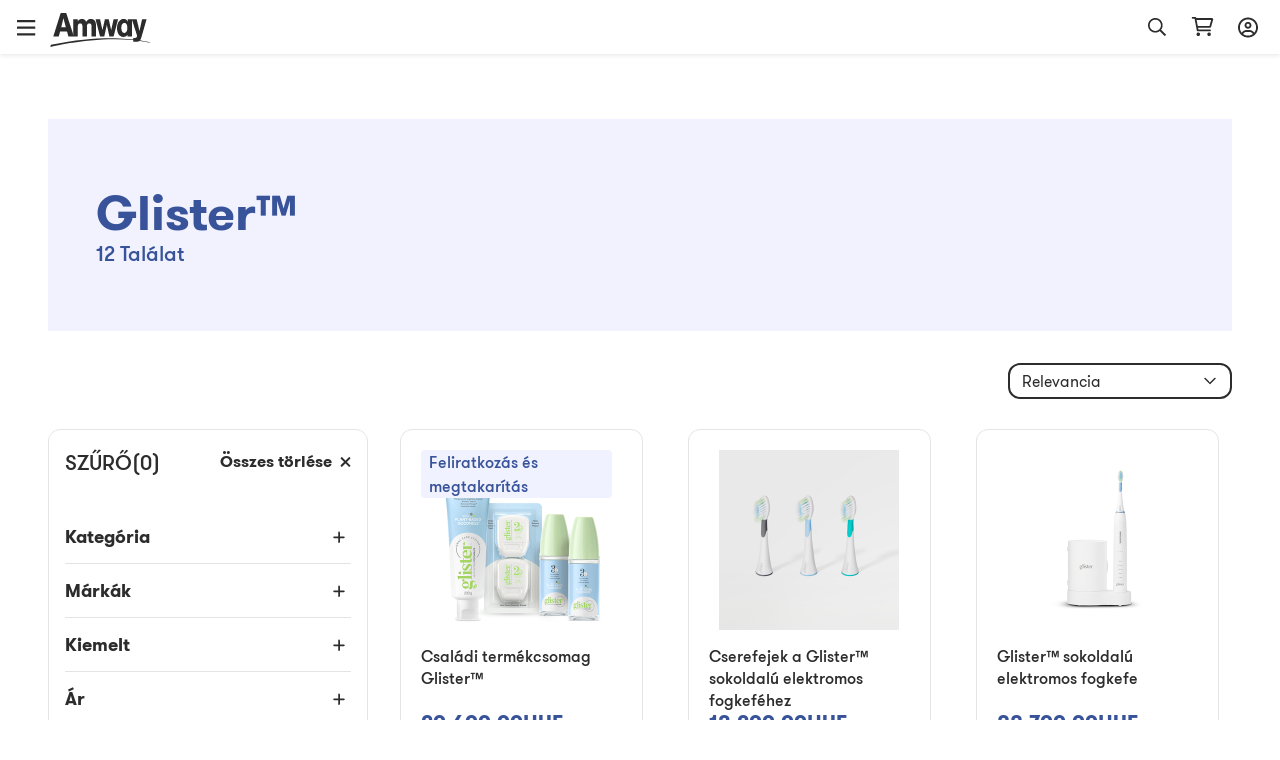

--- FILE ---
content_type: text/html; charset=utf-8
request_url: https://www.amway.hu/Glister%E2%84%A2/c/brand_1100
body_size: 75110
content:
<!DOCTYPE html><html lang="hu-hu"><head><meta charSet="utf-8"/><meta name="viewport" content="width=device-width, initial-scale=1.0, minimum-scale=1.0"/><meta name="robots" content="max-video-preview:3"/><link rel="icon" type="image/png" href="/favicon.ico"/><meta name="next-head-count" content="4"/><title data-react-helmet="true"></title><script type="text/javascript" src="/ruxitagentjs_ICA7NQVfghjqtux_10215210506134511.js" data-dtconfig="rid=RID_-2024935566|rpid=1220171546|domain=amway.hu|reportUrl=/rb_bf49927etb|app=24744b6674174f34|owasp=1|featureHash=ICA7NQVfghjqtux|msl=153600|rdnt=1|uxrgce=1|bp=3|cuc=9rj8dgfh|srms=2,0,1,|mel=100000|dpvc=1|md=mdcc1=bamw.authConfig.aboNum|srad=0|ssv=4|lastModification=1769550098979|tal=3|srbbv=2|agentUri=/ruxitagentjs_ICA7NQVfghjqtux_10215210506134511.js"></script><link rel="dns-prefetch" href="https://images.contentstack.io/"/><link rel="dns-prefetch" href="https://tags.tiqcdn.com/"/><link rel="dns-prefetch" href="https://static.ada.support/"/><link rel="dns-prefetch" href="https://js.datadome.co/"/><script id="data-layer-initialization">window.utag_data = {
                site_country: 'hu',
                site_currencyCode: 'huf',
                site_language: 'hu',
                site_region: 'eia',
                site_subRegion: 'europe',
                site_type: 'responsive',
                site_prefix: 'amway',
                site_type_short: 'web',
                site_webProperty: 'ecommerce',
                site_webProperty_mod: 'amway.hu | ecommerce'
              };</script><script id="utag_data">
              // local property to support utag_data updation in SPA
              window.analytics_prev_prop = [];

              // Tealium override to suppress initial page load
              window.utag_cfg_ovrd = window.utag_cfg_ovrd || {};
              window.utag_cfg_ovrd.gdprDLRef = "site_language";
              window.utag_cfg_ovrd.noview = true;

              // Tealium integration script
              (function(a,b,c,d) {
                a="https://tags.tiqcdn.com/utag/amway/eia-hybris/prod/utag.js";
                b=document;
                c="script";
                d=b.createElement(c);
                d.src=a;
                d.type="text/java"+c;
                d.async=true;
                a=b.getElementsByTagName(c)[0];
                a.parentNode.insertBefore(d,a);
              })();
              </script><script id="adaSettings">window.adaSettings = {
                lazy: true
              }</script><link data-next-font="" rel="preconnect" href="/" crossorigin="anonymous"/><link rel="preload" href="/_next/static/css/2888.1017a8e5e16a4138.css" as="style"/><link rel="stylesheet" href="/_next/static/css/2888.1017a8e5e16a4138.css" data-n-g=""/><link rel="preload" href="/_next/static/css/8089.2ca13b93d6a22d57.css" as="style"/><link rel="stylesheet" href="/_next/static/css/8089.2ca13b93d6a22d57.css" data-n-p=""/><link rel="preload" href="/_next/static/css/4473.c6379263ddb467a5.css" as="style"/><link rel="stylesheet" href="/_next/static/css/4473.c6379263ddb467a5.css" data-n-p=""/><link rel="preload" href="/_next/static/css/3458.e13d984fc4f80102.css" as="style"/><link rel="stylesheet" href="/_next/static/css/3458.e13d984fc4f80102.css" data-n-p=""/><link rel="preload" href="/_next/static/css/3160.2bd82f9e87827929.css" as="style"/><link rel="stylesheet" href="/_next/static/css/3160.2bd82f9e87827929.css" data-n-p=""/><link rel="preload" href="/_next/static/css/9212.ec09cb8d31fce202.css" as="style"/><link rel="stylesheet" href="/_next/static/css/9212.ec09cb8d31fce202.css" data-n-p=""/><link rel="preload" href="/_next/static/css/460.dd0f877dba6dfb30.css" as="style"/><link rel="stylesheet" href="/_next/static/css/460.dd0f877dba6dfb30.css"/><noscript data-n-css=""></noscript><script defer="" nomodule="" src="/_next/static/chunks/polyfills-42372ed130431b0a.js"></script><script defer="" src="/_next/static/chunks/4821-f15aa6af41ee1cc2.js"></script><script src="/_next/static/chunks/webpack-7ab993c60f8db52a.js" defer=""></script><script src="/_next/static/chunks/framework-945b357d4a851f4b.js" defer=""></script><script src="/_next/static/chunks/main-af76986932b1dc54.js" defer=""></script><script src="/_next/static/chunks/pages/_app-bbb21cae62297500.js" defer=""></script><script src="/_next/static/chunks/lodash-c1a3f88329842384.js" defer=""></script><script src="/_next/static/chunks/1142-bde17d34a2684f0f.js" defer=""></script><script src="/_next/static/chunks/5366-ad25c566fb59cbaf.js" defer=""></script><script src="/_next/static/chunks/3080-0a7c405af461b16d.js" defer=""></script><script src="/_next/static/chunks/3160-fae26adaa37c9af3.js" defer=""></script><script src="/_next/static/chunks/5153-c3bf7d1fe8d1ec19.js" defer=""></script><script src="/_next/static/chunks/pages/dnd-PLP-3b0571d214b8bdd4.js" defer=""></script><script src="/_next/static/Og8-eta4pbQFCtbTSMn2F/_buildManifest.js" defer=""></script><script src="/_next/static/Og8-eta4pbQFCtbTSMn2F/_ssgManifest.js" defer=""></script></head><body><div id="__next"><div class="market-hu" id="hu-hu"><div class="layout__header_parent_nxt"><header class="header__header_container print_hidden"><div class="header__header_lg"><div class="header__top_bar_wrapper"><div class="header__top_bar_lg"><div class=" header__section, header__left_section "><button class="header__link ">Indíts Vállalkozást</button><button class="header__link ">Az Amway-ről</button></div><div class=" header__section, header__right_section "><div class="header__dropdown_area"><button class="header__title header__hide_btn_border" aria-haspopup="listbox" aria-expanded="false" aria-controls="language-dropdown"><span class="header__lang">Magyar</span><span class="header__icon "><div class="icon__icon"><div style="height:24px;width:24px" class="styles__text_dark_gray icon__svg_wrapper"><svg width="18" height="10" viewBox="0 0 18 10" version="1.1" aria-hidden="true" fill="currentColor" focusable="false" xmlns="http://www.w3.org/2000/svg"><g stroke="none" stroke-width="1" fill-rule="evenodd"><path d="M9 9.8125C8.66602 9.8125 8.36914 9.70117 8.14648 9.47852L1.02148 2.35352C0.539062 1.9082 0.539062 1.12891 1.02148 0.683594C1.4668 0.201172 2.24609 0.201172 2.69141 0.683594L9 6.95508L15.2715 0.683594C15.7168 0.201172 16.4961 0.201172 16.9414 0.683594C17.4238 1.12891 17.4238 1.9082 16.9414 2.35352L9.81641 9.47852C9.59375 9.70117 9.29688 9.8125 9 9.8125Z" fill="#2C2C2C"></path></g></svg></div></div></span></button></div><div class="header__dropdown_area"><button aria-label="Åpne Innloggings- og registreringsskuffen" id="sign-in-header-link" class=" header__btn_name header__title "><div class="header__icon_header"><div class="header__icon_white"><div class="icon__icon"><div style="height:20px;width:20px" class="styles__text_dark_gray icon__svg_wrapper"><svg width="20" height="21" viewBox="0 0 20 21" version="1.1" aria-hidden="true" fill="currentColor" focusable="false" xmlns="http://www.w3.org/2000/svg"><g stroke="none" stroke-width="1" fill-rule="evenodd"><path d="M10 4.875C8.08594 4.875 6.5625 6.4375 6.5625 8.3125C6.5625 10.2266 8.08594 11.75 10 11.75C11.875 11.75 13.4375 10.2266 13.4375 8.3125C13.4375 6.4375 11.875 4.875 10 4.875ZM10 9.875C9.10156 9.875 8.4375 9.21094 8.4375 8.3125C8.4375 7.45312 9.10156 6.75 10 6.75C10.8594 6.75 11.5625 7.45312 11.5625 8.3125C11.5625 9.21094 10.8594 9.875 10 9.875ZM10 0.5C4.45312 0.5 0 4.99219 0 10.5C0 16.0469 4.45312 20.5 10 20.5C15.5078 20.5 20 16.0469 20 10.5C20 4.99219 15.5078 0.5 10 0.5ZM10 18.625C8.16406 18.625 6.48438 18.0391 5.11719 17.0234C5.78125 15.6953 7.10938 14.875 8.59375 14.875H11.3672C12.8516 14.875 14.1797 15.7344 14.8438 17.0234C13.4766 18.0391 11.7969 18.625 10 18.625ZM16.25 15.6953C15.1953 14.0547 13.3984 13 11.3672 13H8.59375C6.5625 13 4.76562 14.0547 3.71094 15.6953C2.53906 14.2891 1.875 12.4922 1.875 10.5C1.875 6.04688 5.50781 2.375 10 2.375C14.4531 2.375 18.125 6.04688 18.125 10.5C18.125 12.4922 17.4219 14.2891 16.25 15.6953Z" fill="#2c2c2c"></path></g></svg></div></div></div></div><div class="header__lang">Bejelentkezés</div></button></div></div></div></div><div class="header__navigation_bar_wrapper"><div class="header__navigation_bar"><div class="header__left_section"><div class="header__logo_area"><a href="/"><img src="https://images.contentstack.io/v3/assets/blt70a7e9d08c98ce54/bltc9c12b3aad776123/636a050025f98d3896160f1b/Color_Amway_Black.svg" alt="Vissza a kezdőlapra"/></a></div><nav class="header__nav_area"><ul><li><div class="header__dropdown_area"><button role="button" data-index="0" class="header__title header__hide_btn_border " aria-expanded="false" aria-haspopup="true" aria-controls="menu-0">Termékek<!-- --> <div class="header__icon"><div class="icon__icon"><div style="height:24px;width:24px" class="styles__text_dark_gray icon__svg_wrapper"><svg width="18" height="10" viewBox="0 0 18 10" version="1.1" aria-hidden="true" fill="currentColor" focusable="false" xmlns="http://www.w3.org/2000/svg"><g stroke="none" stroke-width="1" fill-rule="evenodd"><path d="M9 9.8125C8.66602 9.8125 8.36914 9.70117 8.14648 9.47852L1.02148 2.35352C0.539062 1.9082 0.539062 1.12891 1.02148 0.683594C1.4668 0.201172 2.24609 0.201172 2.69141 0.683594L9 6.95508L15.2715 0.683594C15.7168 0.201172 16.4961 0.201172 16.9414 0.683594C17.4238 1.12891 17.4238 1.9082 16.9414 2.35352L9.81641 9.47852C9.59375 9.70117 9.29688 9.8125 9 9.8125Z" fill="#2C2C2C"></path></g></svg></div></div></div></button><div class="header__megamenu" role="menu"><div class="header__megamenu_col"><div class="header__megamenu_title">Táplálkozás</div><ul><li role="none"><a class="" role="menuitem" target="_self" rel="" href="/C%C3%A9lzott%20%C3%A9trend-kieg%C3%A9sz%C3%ADt%C5%91k/c/TargetedFoodSupplements">Célzott étrend-kiegészítők</a></li><li role="none"><a class="" role="menuitem" target="_self" rel="" href="/Alapvet%C5%91%20%C3%A9trend-kieg%C3%A9sz%C3%ADt%C5%91k/c/FoundationalFoodSupplements">Alapvető étrend-kiegészítők</a></li><li role="none"><a class="" role="menuitem" target="_self" rel="" href="/Tests%C3%BAlykontroll/c/WeightManagement">Testsúlykontroll</a></li><li role="none"><a class="" role="menuitem" target="_self" rel="" href="/K%C3%A9szletek%20szem%C3%A9lyre%20szabva,%20Neked/c/PersonalisedSolutionsForYou">Készletek személyre szabva, Neked</a></li><li role="none"><a class="" role="menuitem" target="_self" rel="" href="/%C3%89telek%20&amp;%20italok/c/FoodBeverages">Ételek &amp; italok</a></li><li role="none"><a class="" role="menuitem" target="_self" rel="" href="/Sport%20Nutrition/c/SportNutrition">Sporttáplálkozás</a></li><li role="none"><a class="" role="menuitem" target="_self" rel="" href="/Akt%C3%ADv%20%C3%A9letm%C3%B3d/c/ActiveLifestyle">Aktív életmód</a></li><li role="none"><a class="" role="menuitem" target="_self" rel="" href="/Kieg%C3%A9sz%C3%ADt%C5%91k/c/AccessoriesNutrition">Kiegészítők</a></li><li role="none"><a class="" role="menuitem" target="_self" rel="" href="/Nutrition/c/20000">Állati eredetű termékektől mentes</a></li><li role="none"><a class="" role="menuitem" target="_self" rel="" href="/Nutrition/c/20001">Sertésből származó összetevőktől mentes</a></li><li role="none"><a class="" role="menuitem" target="_self" rel="" href="/Nutrition/c/Nutrilite_Nutricosmetics">Nutrilite nutrikozmetikumok</a></li><li role="none"><a class="header__link" role="menuitem" target="_self" rel="" href="/T%C3%A1pl%C3%A1lkoz%C3%A1s/c/10252">Az összes termék megjelenítése</a></li></ul></div><div class="header__megamenu_col"><div class="header__megamenu_title">Szépségápolás</div><ul><li role="none"><a class="" role="menuitem" target="_self" rel="" href="/Sz%C3%ADnes%20kozmetikumok/c/Make-up">Színes kozmetikumok</a></li><li role="none"><a class="" role="menuitem" target="_self" rel="" href="/B%C5%91r%C3%A1pol%C3%A1s/c/Skincare">Bőrápolás</a></li><li role="none"><a class="" role="menuitem" target="_self" rel="" href="/Kieg%C3%A9sz%C3%ADt%C5%91k%20Sz%C3%A9ps%C3%A9g%C3%A1pol%C3%A1s%20/c/AccessoriesBeauty">Kiegészítők Szépségápolás </a></li><li role="none"><a class="" role="menuitem" target="_self" rel="" href="/Sz%C3%A9ps%C3%A9g%C3%A1pol%C3%A1s%20szem%C3%A9lyre%20szabva,%20Neked/c/PersonalisedBeautySolutionsForYou">Szépségápolás személyre szabva, Neked</a></li><li role="none"><a class="header__link" role="menuitem" target="_self" rel="" href="/Sz%C3%A9ps%C3%A9g%C3%A1pol%C3%A1s/c/10030">Az összes termék megjelenítése</a></li></ul></div><div class="header__megamenu_col"><div class="header__megamenu_title">Otthon</div><ul><li role="none"><a class="" role="menuitem" target="_self" rel="" href="/Mos%C3%A1s/c/LaundryCare">Mosás</a></li><li role="none"><a class="" role="menuitem" target="_self" rel="" href="/Fel%C3%BCletkezel%C3%A9s/c/SurfaceCare">Felülettisztítás</a></li><li role="none"><a class="" role="menuitem" target="_self" rel="" href="/Mosogat%C3%A1s/c/DishCare">Mosogatás</a></li><li role="none"><a class="" role="menuitem" target="_self" rel="" href="/Kieg%C3%A9sz%C3%ADt%C5%91%20term%C3%A9kek/c/SpecialityCleaning">Kiegészítő termékek</a></li><li role="none"><a class="" role="menuitem" target="_self" rel="" href="/Tartoz%C3%A9kok%20%C3%A9s%20seg%C3%A9deszk%C3%B6z%C3%B6k/c/DispensersAndApplicators">Tartozékok és segédeszközök</a></li><li role="none"><a class="" role="menuitem" target="_self" rel="" href="/F%C5%91z%C5%91ed%C3%A9nyek%20%C3%A9s%20ev%C5%91eszk%C3%B6z%C3%B6k/c/CookwareAndCutlery">Főzőedények és evőeszközök</a></li><li role="none"><a class="" role="menuitem" target="_self" rel="" href="/V%C3%ADztiszt%C3%ADt%C3%A1s/c/WaterTreatmentSystem">Víztisztítás</a></li><li role="none"><a class="header__link" role="menuitem" target="_self" rel="" href="/Otthon/c/10031">Az összes termék megjelenítése</a></li></ul></div><div class="header__megamenu_col"><div class="header__megamenu_title">Testápolás</div><ul><li role="none"><a class="" role="menuitem" target="_self" rel="" href="/Haj%C3%A1pol%C3%A1s/c/HairCare">Hajápolás</a></li><li role="none"><a class="" role="menuitem" target="_self" rel="" href="/Test%C3%A1pol%C3%A1s/c/BodyCare">Testápolás</a></li><li role="none"><a class="" role="menuitem" target="_self" rel="" href="/Sz%C3%A1j%C3%A1pol%C3%A1s/c/OralCare">Szájápolás</a></li><li role="none"><a class="header__link" role="menuitem" target="_self" rel="" href="/Test%C3%A1pol%C3%A1s/c/10283">Az összes termék megjelenítése</a></li></ul></div></div></div></li><li><div class="header__dropdown_area"><button role="button" data-index="1" class="header__title header__hide_btn_border " aria-expanded="false" aria-haspopup="true" aria-controls="menu-1">Márkák<!-- --> <div class="header__icon"><div class="icon__icon"><div style="height:24px;width:24px" class="styles__text_dark_gray icon__svg_wrapper"><svg width="18" height="10" viewBox="0 0 18 10" version="1.1" aria-hidden="true" fill="currentColor" focusable="false" xmlns="http://www.w3.org/2000/svg"><g stroke="none" stroke-width="1" fill-rule="evenodd"><path d="M9 9.8125C8.66602 9.8125 8.36914 9.70117 8.14648 9.47852L1.02148 2.35352C0.539062 1.9082 0.539062 1.12891 1.02148 0.683594C1.4668 0.201172 2.24609 0.201172 2.69141 0.683594L9 6.95508L15.2715 0.683594C15.7168 0.201172 16.4961 0.201172 16.9414 0.683594C17.4238 1.12891 17.4238 1.9082 16.9414 2.35352L9.81641 9.47852C9.59375 9.70117 9.29688 9.8125 9 9.8125Z" fill="#2C2C2C"></path></g></svg></div></div></div></button><div class="header__megamenu" role="menu"><div class="header__megamenu_col"><div class="header__megamenu_title">Táplálkozás</div><ul><li role="none"><a class="" role="menuitem" target="_self" rel="" href="/Nutrilite%E2%84%A2/c/brand_600">Nutrilite™</a></li><li role="none"><a class="" role="menuitem" target="_self" rel="" href="/XS%E2%84%A2/c/brand_10009">XS™</a></li><li role="none"><a class="" role="menuitem" target="_self" rel="" href="/Bodykey%20by%20Nutrilite%E2%84%A2/c/brand_10013">BodyKey by Nutrilite™</a></li></ul></div><div class="header__megamenu_col"><div class="header__megamenu_title">Szépségápolás</div><ul><li role="none"><a class="" role="menuitem" target="_self" rel="" href="/Artistry%20%E2%84%A2/c/brand_10075">Artistry™</a></li><li role="none"><a class="" role="menuitem" target="_self" rel="" href="/Artistry%20Skin%20Nutrition%E2%84%A2/c/brand_ArtistrySkinNutrition">Artistry Skin Nutrition™</a></li><li role="none"><a class="" role="menuitem" target="_self" rel="" href="/Artistry%20Signature%20Select%E2%84%A2/c/brand_10077">Artistry Signature Select™</a></li><li role="none"><a class="" role="menuitem" target="_self" rel="" href="/Artistry%20Studio%E2%84%A2/c/brand_10076">Artistry Studio™</a></li><li role="none"><a class="" role="menuitem" target="_self" rel="" href="/Artistry%20Exact%20Fit%E2%84%A2/c/brand_100901">Artistry Exact Fit™</a></li><li role="none"><a class="" role="menuitem" target="_self" rel="" href="/Artistry%20Labs%E2%84%A2/c/brand_Artistry_Labs">Artistry Labs™</a></li><li role="none"><a class="" role="menuitem" target="_self" rel="" href="/Artistry%20Ever%20Perfect%E2%84%A2/c/brand_Artistry_Ever_Perfect">Artistry Ever Perfect™</a></li><li role="none"><a class="" role="menuitem" target="_self" rel="" href="/Artistry%20Go%20Vibrant%E2%84%A2/c/brand_Artistry_Go_Vibrant">Artistry Go Vibrant™</a></li><li role="none"><a class="" role="menuitem" target="_self" rel="" href="/Beauty/c/brand_Artistry_Future_Glow">Artistry Future Glow™</a></li><li role="none"><a class="" role="menuitem" target="_self" rel="" href="/Artistry%20LongXevity%E2%84%A2/c/brand_Artistry_LongXevity">Artistry LongXevity™</a></li></ul></div><div class="header__megamenu_col"><div class="header__megamenu_title">Otthon</div><ul><li role="none"><a class="" role="menuitem" target="_self" rel="" href="/Amway%20Home%E2%84%A2/c/brand_10005">Amway Home™</a></li><li role="none"><a class="" role="menuitem" target="_self" rel="" href="/iCook%E2%84%A2/c/brand_300">iCook™</a></li><li role="none"><a class="" role="menuitem" target="_self" rel="" href="/eSpring%E2%84%A2/c/brand_400">eSpring™</a></li></ul></div><div class="header__megamenu_col"><div class="header__megamenu_title">Testápolás</div><ul><li role="none"><a class="" role="menuitem" target="_self" rel="" href="/Glister%E2%84%A2/c/brand_1100">Glister™</a></li><li role="none"><a class="" role="menuitem" target="_self" rel="" href="/G&amp;H%E2%84%A2/c/brand_10069">g&amp;h™</a></li><li role="none"><a class="" role="menuitem" target="_self" rel="" href="/Satinique%E2%84%A2/c/brand_10012">Satinique™</a></li></ul></div></div></div></li><li><a target="" rel="" href="/promotions"><div class="header__dropdown_area"><div class="header__title">Akciók</div></div></a></li></ul></nav></div><div class="header__right_section"><div class="header__search_area_lg"><div class="searchBox__search_box_view"><div class="form_styles__form_control"><div class=" form_styles__text_wrap searchBox__search_bar_lg "><input type="text" autoComplete="off" id="search_input" aria-label="Begynn å skrive for å søke etter produkter og andre opplysninger" class="form_styles__form_input searchBox__search_txt_lg " placeholder="Søk"/><div class="searchBox__search_icon_lg" tabindex="0" role="button" aria-label="Åpne søkefunksjonen"><div class="icon__icon"><div style="height:20px;width:20px" class="styles__text_dark_gray icon__svg_wrapper"><svg width="16" height="16" viewBox="0 0 16 16" version="1.1" aria-hidden="true" fill="currentColor" focusable="false" xmlns="http://www.w3.org/2000/svg"><g stroke="none" stroke-width="1" fill-rule="evenodd"><path d="M12.0965 10.8585L15.8865 14.6515C15.9581 14.7215 15.9986 14.8173 15.9992 14.9174C15.9998 15.0175 15.9603 15.1137 15.8895 15.1845L15.1835 15.8905C15.1132 15.961 15.0176 16.0007 14.918 16.0007C14.8184 16.0007 14.7229 15.961 14.6525 15.8905L10.8585 12.0965C10.7891 12.0253 10.75 11.9299 10.7495 11.8305V11.4185C8.10279 13.7052 4.12108 13.4875 1.7395 10.9258C-0.64208 8.36409 -0.569467 4.37709 1.90381 1.90381C4.37709 -0.569467 8.36409 -0.64208 10.9258 1.7395C13.4875 4.12108 13.7052 8.10279 11.4185 10.7495H11.8305C11.9302 10.7486 12.0261 10.7879 12.0965 10.8585ZM1.49652 6.49951C1.49652 9.26094 3.7351 11.4995 6.49652 11.4995C7.8226 11.4995 9.09437 10.9727 10.0321 10.035C10.9697 9.09736 11.4965 7.82559 11.4965 6.49951C11.4965 3.73809 9.25795 1.49951 6.49652 1.49951C3.7351 1.49951 1.49652 3.73809 1.49652 6.49951Z" fill="#2c2c2c"></path></g></svg></div></div></div></div></div></div><div class="header__backdrop    "></div></div><div class="header__shopping_cart"><a href="/cart" aria-label="Åpne siden for handlekurv"><div class="icon__icon"><div style="height:23px;width:23px" class="styles__text_dark_gray icon__svg_wrapper"><svg width="24" height="21" viewBox="0 0 24 21" version="1.1" aria-hidden="true" fill="currentColor" focusable="false" xmlns="http://www.w3.org/2000/svg"><g stroke="none" stroke-width="1" fill-rule="evenodd"><path d="M4.5 0.5C4.92969 0.5 5.32031 0.851562 5.39844 1.28125L5.47656 1.75H21.8828C22.7031 1.75 23.3281 2.57031 23.0938 3.35156L20.9844 10.8516C20.8281 11.3984 20.3594 11.75 19.7734 11.75H7.39062L7.74219 13.625H19.8125C20.3203 13.625 20.75 14.0547 20.75 14.5625C20.75 15.1094 20.3203 15.5 19.8125 15.5H6.96094C6.53125 15.5 6.14062 15.1875 6.0625 14.7578L3.71875 2.375H1.6875C1.14062 2.375 0.75 1.98438 0.75 1.4375C0.75 0.929688 1.14062 0.5 1.6875 0.5H4.5ZM19.3047 9.875L21.0625 3.625H5.86719L7.03906 9.875H19.3047ZM5.75 18.625C5.75 17.6094 6.57031 16.75 7.625 16.75C8.64062 16.75 9.5 17.6094 9.5 18.625C9.5 19.6797 8.64062 20.5 7.625 20.5C6.57031 20.5 5.75 19.6797 5.75 18.625ZM20.75 18.625C20.75 19.6797 19.8906 20.5 18.875 20.5C17.8203 20.5 17 19.6797 17 18.625C17 17.6094 17.8203 16.75 18.875 16.75C19.8906 16.75 20.75 17.6094 20.75 18.625Z" fill="#2c2c2c"></path></g></svg></div></div></a></div></div></div></div></div><div class="overlay__overlay_container  "><div tabindex="0" class="overlay__overlay_backdrop overlay__action_overlay_backdrop "></div><div tabindex="0" class="overlay__body_container overlay__hide_background overlay__action_container "><div class="overlay__child_wrapper"><div class="spinner__spinner_container spinner__action_spinner" style="height:38px;width:38px"><img src="/_next/static/media/spinner.e015e5152ff1f0ec.svg" alt="Laster innhold, vent litt" style="height:38px;width:38px"/></div></div></div></div></header></div><div class="grid__page_container hu-hu"><div class="layout__inner_wrapper  null"><div class="layout__page_size "><div class="PLP__plp_main_container"><div style="background-color:#f1f2ff" class="banner__banner_container  "><div class="banner__banner_img"><picture><source media="(max-width: 768px)" srcSet="https://images.contentstack.io/v3/assets/blt70a7e9d08c98ce54/blt2fb309452585b6dd/67ed3373deb05612f3b03ad1/Personal_Care_PLP_Banner.jpg?width=320&amp;auto=webp 320w,
              https://images.contentstack.io/v3/assets/blt70a7e9d08c98ce54/blt2fb309452585b6dd/67ed3373deb05612f3b03ad1/Personal_Care_PLP_Banner.jpg?width=600&amp;auto=webp 600w,
              https://images.contentstack.io/v3/assets/blt70a7e9d08c98ce54/blt2fb309452585b6dd/67ed3373deb05612f3b03ad1/Personal_Care_PLP_Banner.jpg?width=768&amp;auto=webp 768w"/><source srcSet="https://images.contentstack.io/v3/assets/blt70a7e9d08c98ce54/blt2fb309452585b6dd/67ed3373deb05612f3b03ad1/Personal_Care_PLP_Banner.jpg?width=992&amp;auto=webp 9920w,
              https://images.contentstack.io/v3/assets/blt70a7e9d08c98ce54/blt2fb309452585b6dd/67ed3373deb05612f3b03ad1/Personal_Care_PLP_Banner.jpg?width=1200&amp;auto=webp 1200w,
              https://images.contentstack.io/v3/assets/blt70a7e9d08c98ce54/blt2fb309452585b6dd/67ed3373deb05612f3b03ad1/Personal_Care_PLP_Banner.jpg?width=1920&amp;auto=webp 1920w"/><img src="https://images.contentstack.io/v3/assets/blt70a7e9d08c98ce54/blt2fb309452585b6dd/67ed3373deb05612f3b03ad1/Personal_Care_PLP_Banner.jpg" alt="Glister™"/></picture></div><div class="banner__title_details"><h1 style="color:#38539A" class="banner__title">Glister™</h1><div style="color:#38539A" class="banner__results_count">12<!-- --> <!-- -->results</div></div></div><div class="PLP__plp_lg_view"><div class="PLP__sort_filter_lg"><div class="sortFilterBar__btn_bar "><div class="filterDesktopView__filter_section"><div class="filterDesktopView__filter_header "><div class="filterDesktopView__lbl"><span>filter<!-- -->(0)</span></div><div class="filterDesktopView__clear_txt">clear_all<!-- --> <span><div class="icon__icon"><div style="height:11px;width:11px" class="styles__text_dark_gray icon__svg_wrapper"><svg width="14" height="14" viewBox="0 0 14 14" version="1.1" aria-hidden="true" fill="currentColor" focusable="false" xmlns="http://www.w3.org/2000/svg"><g stroke="none" stroke-width="1" fill-rule="evenodd"><path d="M8.84461 6.98042L13.0633 2.76174C13.3073 2.51776 13.3073 2.12182 13.0633 1.87744L12.083 0.897178C11.839 0.653191 11.4431 0.653191 11.1987 0.897178L6.98044 5.11624L2.76176 0.89757C2.51778 0.653582 2.12184 0.653582 1.87746 0.89757L0.89759 1.87744C0.653603 2.12142 0.653603 2.51737 0.89759 2.76174L5.11626 6.98042L0.89759 11.1991C0.653603 11.4431 0.653603 11.839 0.89759 12.0834L1.87785 13.0637C2.12184 13.3076 2.51778 13.3076 2.76216 13.0637L6.98044 8.84459L11.1991 13.0633C11.4431 13.3073 11.839 13.3073 12.0834 13.0633L13.0637 12.083C13.3077 11.839 13.3077 11.4431 13.0637 11.1987L8.84461 6.98042Z" fill="#2C2C2C"></path></g></svg></div></div></span></div></div><div class="filterDesktopView__filter_details"><ul><li><div class="filterDesktopView__title"><span>Kategória</span><span><div class="icon__icon"><div style="height:24px;width:24px" class="styles__text_dark_gray icon__svg_wrapper"><svg width="12" height="12" viewBox="0 0 12 12" version="1.1" aria-hidden="true" fill="currentColor" focusable="false" xmlns="http://www.w3.org/2000/svg"><g stroke="none" stroke-width="1" fill-rule="evenodd"><path d="M11.6875 6.25C11.6875 6.74219 11.2773 7.15234 10.8125 7.15234H6.875V11.0898C6.875 11.5547 6.46484 11.9375 6 11.9375C5.50781 11.9375 5.125 11.5547 5.125 11.0898V7.15234H1.1875C0.695312 7.15234 0.3125 6.74219 0.3125 6.25C0.3125 5.78516 0.695312 5.40234 1.1875 5.40234H5.125V1.46484C5.125 0.972656 5.50781 0.5625 6 0.5625C6.46484 0.5625 6.875 0.972656 6.875 1.46484V5.40234H10.8125C11.2773 5.375 11.6875 5.78516 11.6875 6.25Z" fill="#2C2C2C"></path></g></svg></div></div></span></div></li><li><div class="filterDesktopView__title"><span>Márkák</span><span><div class="icon__icon"><div style="height:24px;width:24px" class="styles__text_dark_gray icon__svg_wrapper"><svg width="12" height="12" viewBox="0 0 12 12" version="1.1" aria-hidden="true" fill="currentColor" focusable="false" xmlns="http://www.w3.org/2000/svg"><g stroke="none" stroke-width="1" fill-rule="evenodd"><path d="M11.6875 6.25C11.6875 6.74219 11.2773 7.15234 10.8125 7.15234H6.875V11.0898C6.875 11.5547 6.46484 11.9375 6 11.9375C5.50781 11.9375 5.125 11.5547 5.125 11.0898V7.15234H1.1875C0.695312 7.15234 0.3125 6.74219 0.3125 6.25C0.3125 5.78516 0.695312 5.40234 1.1875 5.40234H5.125V1.46484C5.125 0.972656 5.50781 0.5625 6 0.5625C6.46484 0.5625 6.875 0.972656 6.875 1.46484V5.40234H10.8125C11.2773 5.375 11.6875 5.78516 11.6875 6.25Z" fill="#2C2C2C"></path></g></svg></div></div></span></div></li><li><div class="filterDesktopView__title"><span>Kiemelt</span><span><div class="icon__icon"><div style="height:24px;width:24px" class="styles__text_dark_gray icon__svg_wrapper"><svg width="12" height="12" viewBox="0 0 12 12" version="1.1" aria-hidden="true" fill="currentColor" focusable="false" xmlns="http://www.w3.org/2000/svg"><g stroke="none" stroke-width="1" fill-rule="evenodd"><path d="M11.6875 6.25C11.6875 6.74219 11.2773 7.15234 10.8125 7.15234H6.875V11.0898C6.875 11.5547 6.46484 11.9375 6 11.9375C5.50781 11.9375 5.125 11.5547 5.125 11.0898V7.15234H1.1875C0.695312 7.15234 0.3125 6.74219 0.3125 6.25C0.3125 5.78516 0.695312 5.40234 1.1875 5.40234H5.125V1.46484C5.125 0.972656 5.50781 0.5625 6 0.5625C6.46484 0.5625 6.875 0.972656 6.875 1.46484V5.40234H10.8125C11.2773 5.375 11.6875 5.78516 11.6875 6.25Z" fill="#2C2C2C"></path></g></svg></div></div></span></div></li><li><div class="filterDesktopView__title"><span>Ár</span><span><div class="icon__icon"><div style="height:24px;width:24px" class="styles__text_dark_gray icon__svg_wrapper"><svg width="12" height="12" viewBox="0 0 12 12" version="1.1" aria-hidden="true" fill="currentColor" focusable="false" xmlns="http://www.w3.org/2000/svg"><g stroke="none" stroke-width="1" fill-rule="evenodd"><path d="M11.6875 6.25C11.6875 6.74219 11.2773 7.15234 10.8125 7.15234H6.875V11.0898C6.875 11.5547 6.46484 11.9375 6 11.9375C5.50781 11.9375 5.125 11.5547 5.125 11.0898V7.15234H1.1875C0.695312 7.15234 0.3125 6.74219 0.3125 6.25C0.3125 5.78516 0.695312 5.40234 1.1875 5.40234H5.125V1.46484C5.125 0.972656 5.50781 0.5625 6 0.5625C6.46484 0.5625 6.875 0.972656 6.875 1.46484V5.40234H10.8125C11.2773 5.375 11.6875 5.78516 11.6875 6.25Z" fill="#2C2C2C"></path></g></svg></div></div></span></div></li></ul></div></div></div></div><div class="PLP__card_lg_view"><div><div class="sortByDropdown__sort_by_dropdown "><div class="sortByDropdown__custom_dropdown "><div class="sortByDropdown__selected_option">Relevancia<span class="sortByDropdown__icon"><div class="icon__icon"><div style="height:24px;width:24px" class="styles__text_dark_gray icon__svg_wrapper"><svg width="12" height="8" viewBox="0 0 12 8" version="1.1" aria-hidden="true" fill="currentColor" focusable="false" xmlns="http://www.w3.org/2000/svg"><g stroke="none" stroke-width="1" fill-rule="evenodd"><path d="M0.31644 1.53145C0.31644 1.61806 0.342155 1.69601 0.393589 1.7653L5.79404 7.19601C5.84547 7.26531 5.91405 7.29995 5.99977 7.29995C6.08549 7.29995 6.15407 7.26531 6.2055 7.19601L11.606 1.76531C11.6574 1.69601 11.6831 1.61806 11.6831 1.53145C11.6831 1.44483 11.6574 1.37554 11.606 1.32357L11.0916 0.803888C11.0402 0.734597 10.9716 0.699951 10.8859 0.699951C10.8002 0.699951 10.723 0.734597 10.6544 0.803888L5.99977 5.50704L1.3451 0.803888C1.27652 0.734596 1.19937 0.699951 1.11365 0.699951C1.02793 0.699951 0.959351 0.734596 0.907918 0.803888L0.393589 1.32357C0.342155 1.37554 0.31644 1.44483 0.31644 1.53145Z" fill="#2C2C2C"></path></g></svg></div></div></span></div><div class="sortByDropdown__options false"><ul><li class="sortByDropdown__slected_sort"><span class="sortByDropdown__txt_bold">Relevancia</span></li><li class=""><span class="">Név (A-Z)</span></li><li class=""><span class="">Név (Z-A)</span></li><li class=""><span class="">Legkisebb PÉ előre</span></li><li class=""><span class="">Legnagyobb PÉ előre</span></li><li class=""><span class="">Márka (A-Z)</span></li><li class=""><span class="">Márka (Z-A)</span></li><li class=""><span class="">Legrégebbi</span></li><li class=""><span class="">Legújabb</span></li></ul></div></div></div></div><div class="infinite-scroll-component__outerdiv"><div class="infinite-scroll-component " style="height:auto;overflow:auto;-webkit-overflow-scrolling:touch;overflow-x:hidden"><div class="productCards__product_cards_container"><div class="productCards__inner_wrapper"><div class="productCards__product_tile_area "><div class="standard-type__product_tile    
        
         standard-type__product_tile_PLP"> <a href="/Csal%C3%A1di-term%C3%A9kcsomag-Glister%E2%84%A2/p/317878"><div class="standard-type__product_img"><img src="https://media.mlp.amway.eu/sys-master/images/hd8/h0c/12274540019742/317878_IMAGE_product-image_360_360.jpg" alt="Családi termékcsomag Glister™"/><div class="standard-type__tag"><div class="chips__chips_container"><div class="chips__chips chips__light_purple">Feliratkozás és megtakarítás</div></div></div></div></a><div class="standard-type__product_details"><a href="/Csal%C3%A1di-term%C3%A9kcsomag-Glister%E2%84%A2/p/317878"><div class="standard-type__product_name">Családi termékcsomag Glister™</div></a><div class="standard-type__tile_bottom_section"><div class="standard-type__price_details "><div class="standard-type__offer"><span></span></div><div class="standard-type__price">20.600,00HUF </div></div></div></div><div class="standard-type__btn_area_plp "><button role="button" aria-label="add_to_cart" name="add_to_cart" id="add_to_cart" class="button__button all__text_white all__background_dark_gray   " tabindex="0">add_to_cart</button></div></div></div><div class="productCards__product_tile_area "><div class="standard-type__product_tile    
        
         standard-type__product_tile_PLP"> <a href="/Cserefejek-a-Glister%E2%84%A2-sokoldal%C3%BA-elektromos-fogkef%C3%A9hez/p/127706"><div class="standard-type__product_img"><img src="https://media.mlp.amway.eu/sys-master/images/h00/ha6/13612099862558/127706_1_IMAGE_product-image_360_360.jpg" alt="Cserefejek a Glister™ sokoldalú elektromos fogkeféhez"/></div></a><div class="standard-type__product_details"><a href="/Cserefejek-a-Glister%E2%84%A2-sokoldal%C3%BA-elektromos-fogkef%C3%A9hez/p/127706"><div class="standard-type__product_name">Cserefejek a Glister™ sokoldalú elektromos fogkeféhez</div></a><div class="standard-type__tile_bottom_section"><div class="standard-type__price_details "><div class="standard-type__offer"><span></span></div><div class="standard-type__price">13.200,00HUF </div></div></div></div><div class="standard-type__btn_area_plp "><button role="button" aria-label="add_to_cart" name="add_to_cart" id="add_to_cart" class="button__button all__text_white all__background_dark_gray   " tabindex="0">add_to_cart</button></div></div></div><div class="productCards__product_tile_area "><div class="standard-type__product_tile    
        
         standard-type__product_tile_PLP"> <a href="/Glister%E2%84%A2-sokoldal%C3%BA-elektromos-fogkefe/p/127705"><div class="standard-type__product_img"><img src="https://media.mlp.amway.eu/sys-master/images/h48/h6e/13667272261662/127705_1_IMAGE_product-image_360_360.jpg" alt="Glister™ sokoldalú elektromos fogkefe"/></div></a><div class="standard-type__product_details"><a href="/Glister%E2%84%A2-sokoldal%C3%BA-elektromos-fogkefe/p/127705"><div class="standard-type__product_name">Glister™ sokoldalú elektromos fogkefe</div></a><div class="standard-type__tile_bottom_section"><div class="standard-type__price_details "><div class="standard-type__offer"><span></span></div><div class="standard-type__price">88.700,00HUF </div></div></div></div><div class="standard-type__btn_area_plp "><button role="button" aria-label="add_to_cart" name="add_to_cart" id="add_to_cart" class="button__button all__text_white all__background_dark_gray   " tabindex="0">add_to_cart</button></div></div></div><div class="productCards__product_tile_area "><div class="standard-type__product_tile    
        
         standard-type__product_tile_PLP"> <a href="/Kids-Gyermekfogkef%C3%A9k-Glister%E2%84%A2/p/120522"><div class="standard-type__product_img"><img src="https://media.mlp.amway.eu/sys-master/images/h47/hc1/11563401347102/product-image_800_800_120522.jpg_336bed08-65a2-4eb1-8c57-154d2fa52505_rcv_IMAGE_product-image_360_360" alt="Kids Gyermekfogkefék Glister™"/></div></a><div class="standard-type__product_details"><a href="/Kids-Gyermekfogkef%C3%A9k-Glister%E2%84%A2/p/120522"><div class="standard-type__product_name">Kids Gyermekfogkefék Glister™</div></a><div class="standard-type__tile_bottom_section"><div class="standard-type__price_details "><div class="standard-type__offer"><span></span></div><div class="standard-type__price">5.200,00HUF </div></div></div></div><div class="standard-type__btn_area_plp "><button role="button" aria-label="add_to_cart" name="add_to_cart" id="add_to_cart" class="button__button all__text_white all__background_dark_gray   " tabindex="0">add_to_cart</button></div></div></div><div class="productCards__product_tile_area "><div class="standard-type__product_tile    
        
         standard-type__product_tile_PLP"> <a href="/Kids-Gyermekfogkr%C3%A9m-Glister%E2%84%A2/p/120519"><div class="standard-type__product_img"><img src="https://media.mlp.amway.eu/sys-master/images/ha6/hb3/11563401740318/product-image_800_800_120519.jpg_579d061d-eb15-4344-8d3a-1d1380ebf8e1_rcv_IMAGE_product-image_360_360" alt="Kids Gyermekfogkrém Glister™" loading="lazy"/></div></a><div class="standard-type__product_details"><a href="/Kids-Gyermekfogkr%C3%A9m-Glister%E2%84%A2/p/120519"><div class="standard-type__product_name">Kids Gyermekfogkrém Glister™</div></a><div class="standard-type__tile_bottom_section"><div class="standard-type__price_details "><div class="standard-type__offer"><span></span></div><div class="standard-type__price">2.000,00HUF </div></div></div></div><div class="standard-type__btn_area_plp "><button role="button" aria-label="add_to_cart" name="add_to_cart" id="add_to_cart" class="button__button all__text_white all__background_dark_gray   " tabindex="0">add_to_cart</button></div></div></div><div class="productCards__product_tile_area "><div class="standard-type__product_tile    
        
         standard-type__product_tile_PLP"> <a href="/Mentolos-leheletfriss%C3%ADt%C5%91-spray-Glister%E2%84%A2/p/124111"><div class="standard-type__product_img"><img src="https://media.mlp.amway.eu/sys-master/images/hf0/h3a/12241136025630/124111_1_IMAGE_product-image_360_360.jpg" alt="Mentolos leheletfrissítő spray Glister™" loading="lazy"/></div></a><div class="standard-type__product_details"><a href="/Mentolos-leheletfriss%C3%ADt%C5%91-spray-Glister%E2%84%A2/p/124111"><div class="standard-type__product_name">Mentolos leheletfrissítő spray Glister™</div></a><div class="standard-type__tile_bottom_section"><div class="standard-type__price_details "><div class="standard-type__offer"><span></span></div><div class="standard-type__price">2.600,00HUF </div></div></div></div><div class="standard-type__btn_area_plp "><button role="button" aria-label="add_to_cart" name="add_to_cart" id="add_to_cart" class="button__button all__text_white all__background_dark_gray   " tabindex="0">add_to_cart</button></div></div></div><div class="productCards__product_tile_area "><div class="standard-type__product_tile    
        
         standard-type__product_tile_PLP"> <a href="/Sokoldal%C3%BA-fogkefe-%28k%C3%B6zepesen-kem%C3%A9ny%29-Glister%E2%84%A2/p/124110"><div class="standard-type__product_img"><img src="https://media.mlp.amway.eu/sys-master/images/h4e/h48/12241131143198/124110_1_IMAGE_product-image_360_360.jpg" alt="Sokoldalú fogkefe (közepesen kemény) Glister™" loading="lazy"/></div></a><div class="standard-type__product_details"><a href="/Sokoldal%C3%BA-fogkefe-%28k%C3%B6zepesen-kem%C3%A9ny%29-Glister%E2%84%A2/p/124110"><div class="standard-type__product_name">Sokoldalú fogkefe (közepesen kemény) Glister™</div></a><div class="standard-type__tile_bottom_section"><div class="standard-type__price_details "><div class="standard-type__offer"><span></span></div><div class="standard-type__price">5.500,00HUF </div></div></div></div><div class="standard-type__btn_area_plp "><button role="button" aria-label="add_to_cart" name="add_to_cart" id="add_to_cart" class="button__button all__text_white all__background_dark_gray   " tabindex="0">add_to_cart</button></div></div></div><div class="productCards__product_tile_area "><div class="standard-type__product_tile    
        
         standard-type__product_tile_PLP"> <a href="/Sokoldal%C3%BA-fogkefe-%28puha%29-Glister%E2%84%A2/p/124109"><div class="standard-type__product_img"><img src="https://media.mlp.amway.eu/sys-master/images/hb3/h99/12241125474334/124109_1_IMAGE_product-image_360_360.jpg" alt="Sokoldalú fogkefe (puha) Glister™" loading="lazy"/></div></a><div class="standard-type__product_details"><a href="/Sokoldal%C3%BA-fogkefe-%28puha%29-Glister%E2%84%A2/p/124109"><div class="standard-type__product_name">Sokoldalú fogkefe (puha) Glister™</div></a><div class="standard-type__tile_bottom_section"><div class="standard-type__price_details "><div class="standard-type__offer"><span></span></div><div class="standard-type__price">5.500,00HUF </div></div></div></div><div class="standard-type__btn_area_plp "><button role="button" aria-label="add_to_cart" name="add_to_cart" id="add_to_cart" class="button__button all__text_white all__background_dark_gray   " tabindex="0">add_to_cart</button></div></div></div><div class="productCards__product_tile_area "><div class="standard-type__product_tile    
        
         standard-type__product_tile_PLP"> <a href="/Sokoldal%C3%BA-fogkr%C3%A9m-Glister%E2%84%A2/p/124106"><div class="standard-type__product_img"><img src="https://media.mlp.amway.eu/sys-master/images/h10/hcc/12240724295710/124106_1_IMAGE_product-image_360_360.jpg" alt="Sokoldalú fogkrém Glister™" loading="lazy"/><div class="standard-type__tag"><div class="chips__chips_container"><div class="chips__chips chips__light_blue">Termékcsomag része</div></div></div></div></a><div class="standard-type__product_details"><a href="/Sokoldal%C3%BA-fogkr%C3%A9m-Glister%E2%84%A2/p/124106"><div class="standard-type__product_name">Sokoldalú fogkrém Glister™</div></a><div class="standard-type__tile_bottom_section"><div class="standard-type__price_details "><div class="standard-type__offer"><span></span></div><div class="standard-type__price">3.400,00HUF </div></div></div></div><div class="standard-type__btn_area_plp "><button role="button" aria-label="add_to_cart" name="add_to_cart" id="add_to_cart" class="button__button all__text_white all__background_dark_gray   " tabindex="0">add_to_cart</button></div></div></div><div class="productCards__product_tile_area "><div class="standard-type__product_tile    
        
         standard-type__product_tile_PLP"> <a href="/Sokoldal%C3%BA-fogkr%C3%A9m-Glister%E2%84%A2-%28kis-m%C3%A9ret%C5%B1%29/p/124107"><div class="standard-type__product_img"><img src="https://media.mlp.amway.eu/sys-master/images/ha0/h69/12240727015454/124107_1_IMAGE_product-image_360_360.jpg" alt="Sokoldalú fogkrém Glister™ (kis méretű)" loading="lazy"/></div></a><div class="standard-type__product_details"><a href="/Sokoldal%C3%BA-fogkr%C3%A9m-Glister%E2%84%A2-%28kis-m%C3%A9ret%C5%B1%29/p/124107"><div class="standard-type__product_name">Sokoldalú fogkrém Glister™ (kis méretű)</div></a><div class="standard-type__tile_bottom_section"><div class="standard-type__price_details "><div class="standard-type__offer"><span></span></div><div class="standard-type__price">1.300,00HUF </div></div></div></div><div class="standard-type__btn_area_plp "><button role="button" aria-label="add_to_cart" name="add_to_cart" id="add_to_cart" class="button__button all__text_white all__background_dark_gray   " tabindex="0">add_to_cart</button></div></div></div><div class="productCards__product_tile_area "><div class="standard-type__product_tile    
        
         standard-type__product_tile_PLP"> <a href="/Sokoldal%C3%BA-fogselyem-Glister%E2%84%A2/p/124112"><div class="standard-type__product_img"><img src="https://media.mlp.amway.eu/sys-master/images/h57/hfd/12241139040286/124112_3_IMAGE_product-image_360_360.jpg" alt="Sokoldalú fogselyem Glister™" loading="lazy"/><div class="standard-type__tag"><div class="chips__chips_container"><div class="chips__chips chips__light_blue">Termékcsomag része</div></div></div></div></a><div class="standard-type__product_details"><a href="/Sokoldal%C3%BA-fogselyem-Glister%E2%84%A2/p/124112"><div class="standard-type__product_name">Sokoldalú fogselyem Glister™</div></a><div class="standard-type__tile_bottom_section"><div class="standard-type__price_details "><div class="standard-type__offer"><span></span></div><div class="standard-type__price">6.400,00HUF </div></div></div></div><div class="standard-type__btn_area_plp "><button role="button" aria-label="add_to_cart" name="add_to_cart" id="add_to_cart" class="button__button all__text_white all__background_dark_gray   " tabindex="0">add_to_cart</button></div></div></div><div class="productCards__product_tile_area "><div class="standard-type__product_tile    
        
         standard-type__product_tile_PLP"> <a href="/Sokoldal%C3%BA-sz%C3%A1j%C3%B6bl%C3%B6get%C5%91-%28koncentr%C3%A1tum%29-Glister%E2%84%A2/p/124108"><div class="standard-type__product_img"><img src="https://media.mlp.amway.eu/sys-master/images/h60/hbf/12240729112606/124108_1_IMAGE_product-image_360_360.jpg" alt="Sokoldalú szájöblögető (koncentrátum) Glister™" loading="lazy"/><div class="standard-type__tag"><div class="chips__chips_container"><div class="chips__chips chips__light_blue">Termékcsomag része</div></div></div></div></a><div class="standard-type__product_details"><a href="/Sokoldal%C3%BA-sz%C3%A1j%C3%B6bl%C3%B6get%C5%91-%28koncentr%C3%A1tum%29-Glister%E2%84%A2/p/124108"><div class="standard-type__product_name">Sokoldalú szájöblögető (koncentrátum) Glister™</div></a><div class="standard-type__tile_bottom_section"><div class="standard-type__price_details "><div class="standard-type__offer"><span></span></div><div class="standard-type__price">6.000,00HUF </div></div></div></div><div class="standard-type__btn_area_plp "><button role="button" aria-label="add_to_cart" name="add_to_cart" id="add_to_cart" class="button__button all__text_white all__background_dark_gray   " tabindex="0">add_to_cart</button></div></div></div></div></div></div></div></div></div><div></div></div></div></div></div><div class=""><footer class="footer__footer_container print_hidden"><div class="footer__top_footer"><div class="footer__left_area"><div class="footer__footer_lg"><div class="footer__links_container"><h2 class="footer__title">Az Amway-ről</h2><div class="footer__links"><ul><li><a class="footer__link" aria-label="Az Amway-ről" href="/about-amway/about-amway">Az Amway-ről</a></li><li><a class="footer__link" aria-label="Termékkínálat" href="/about-amway/portfolio">Termékkínálat</a></li><li><a class="footer__link" aria-label="Termékkatalógus" href="/about-amway/digital-catalogs">Termékkatalógus</a></li><li><a class="footer__link" aria-label="Eszközök" href="/amway-resources">Eszközök</a></li><li><a aria-label="Hozzájárulások Beállítása" href="javascript:void(0)" class="footer__link footer__adr_cursor">Hozzájárulások Beállítása</a></li><li><a class="footer__link" aria-label="Amway Newsroom" href="https://news.amway.eu/">Amway Newsroom</a></li></ul></div></div><div class="footer__links_container"><h2 class="footer__title">Üzleti Lehetőség</h2><div class="footer__links"><ul><li><a class="footer__link" aria-label="Üzleti Lehetőség" href="/about-amway/business-opportunity">Üzleti Lehetőség</a></li><li><a class="footer__link" aria-label="Szerződéses Dokumentumok" href="/about-amway/contractual-documents">Szerződéses Dokumentumok</a></li><li><a class="footer__link" aria-label="Jövedelemszerzés az Amwayjel" href="/about-amway/earn-with-amway">Jövedelemszerzés az Amwayjel</a></li><li><a class="footer__link" aria-label="Az Amway ígérete" href="/about-amway/amway-promise">Az Amway ígérete</a></li></ul></div></div><div class="footer__links_container"><h2 class="footer__title">Biztonságos Vásárlás</h2><div class="footer__links"><ul><li><a class="footer__link" aria-label="Használati feltételek" href="/secure-shopping/terms-of-use">Használati feltételek</a></li><li><a class="footer__link" aria-label="Adatkezelési szabályzat" href="/secure-shopping/privacy-policy">Adatkezelési szabályzat</a></li><li><a class="footer__link" aria-label="Visszáru szabályzat" href="/secure-shopping/return-policy">Visszáru szabályzat</a></li><li><a class="footer__link" aria-label="Fizetési és Szállítási Lehetőségek" href="/secure-shopping/payment-delivery-options">Fizetési és Szállítási Lehetőségek</a></li></ul></div></div></div></div><div class="footer__right_area"><div class="footer__contact_container"><div class="footer__common_details footer__help_section"><div class="footer__help_title">Segítségre van Szükséged?</div><a class="footer__uses_info" title="Explore Amway website" target="_blank" href="https://support.esan.amway.com/hc/en-us"><span class="footer__icon_area"><div class="icon__icon"><div style="height:16px;width:16px" class="styles__text_dark_gray icon__svg_wrapper"><svg width="16" height="16" viewBox="0 0 16 16" version="1.1" aria-hidden="true" fill="currentColor" focusable="false" xmlns="http://www.w3.org/2000/svg"><g stroke="none" stroke-width="1" fill-rule="evenodd"><path d="M8 0C3.5625 0 0 3.59375 0 8C0 12.4375 3.5625 16 8 16C12.4062 16 16 12.4375 16 8C16 3.59375 12.4062 0 8 0ZM8 14.5C4.40625 14.5 1.5 11.5938 1.5 8C1.5 4.4375 4.40625 1.5 8 1.5C11.5625 1.5 14.5 4.4375 14.5 8C14.5 11.5938 11.5625 14.5 8 14.5ZM9.25 10.5H8.75V7.75C8.75 7.34375 8.40625 7 8 7H7C6.5625 7 6.25 7.34375 6.25 7.75C6.25 8.1875 6.5625 8.5 7 8.5H7.25V10.5H6.75C6.3125 10.5 6 10.8438 6 11.25C6 11.6875 6.3125 12 6.75 12H9.25C9.65625 12 10 11.6875 10 11.25C10 10.8438 9.65625 10.5 9.25 10.5ZM8 6C8.53125 6 9 5.5625 9 5C9 4.46875 8.53125 4 8 4C7.4375 4 7 4.46875 7 5C7 5.5625 7.4375 6 8 6Z" fill="#2C2C2C"></path></g></svg></div></div></span>Böngészés a Súgóban</a></div><div class="footer__common_details footer__contact_section"><div class="footer__contact_title">Amway Információs Központ</div><div class="footer__uses_info"><span class="footer__icon_area"><div class="icon__icon"><div style="height:16px;width:16px" class="styles__text_dark_gray icon__svg_wrapper"><svg width="15" height="15" viewBox="0 0 15 15" version="1.1" aria-hidden="true" fill="currentColor" focusable="false" xmlns="http://www.w3.org/2000/svg"><g stroke="none" stroke-width="1" fill-rule="evenodd"><path d="M13.2227 0.25H2.72266C1.73828 0.25 0.972656 1.04297 0.972656 2V9.84766C0.972656 10.8047 1.73828 11.5703 2.72266 11.5703H5.34766V13.8672C5.34766 14.1406 5.64844 14.2773 5.86719 14.1133L9.28516 11.5703H13.2227C14.1797 11.5703 14.9727 10.7773 14.9727 9.84766V2C14.9727 1.04297 14.207 0.25 13.2227 0.25ZM13.6875 9.875C13.6875 10.1211 13.4688 10.3125 13.25 10.3125H8.875L6.6875 11.9531V10.3125H2.75C2.50391 10.3125 2.3125 10.1211 2.3125 9.875V2C2.3125 1.78125 2.50391 1.5625 2.75 1.5625H13.25C13.4688 1.5625 13.6875 1.78125 13.6875 2V9.875Z" fill="#2C2C2C"></path></g></svg></div></div></span>infohu@amway.com</div><div class="footer__uses_info"><span class="footer__icon_area"><div class="icon__icon"><div style="height:16px;width:16px" class="styles__text_dark_gray icon__svg_wrapper"><svg width="15" height="15" viewBox="0 0 15 15" version="1.1" aria-hidden="true" fill="currentColor" focusable="false" xmlns="http://www.w3.org/2000/svg"><g stroke="none" stroke-width="1" fill-rule="evenodd"><path d="M13.9727 10.668L13.3984 13.1562C13.2617 13.8125 12.6875 14.25 12.0312 14.25C5.38672 14.25 0 8.89062 0 2.27344C0 1.58984 0.464844 1.01562 1.12109 0.878906L3.60938 0.304688C4.29297 0.140625 4.97656 0.496094 5.25 1.125L6.39844 3.83203C6.67188 4.40625 6.48047 5.08984 5.98828 5.5L5.08594 6.23828C5.79688 7.46875 6.80859 8.48047 8.03906 9.16406L8.77734 8.28906C9.1875 7.79688 9.87109 7.60547 10.4727 7.87891L13.1523 9.02734C13.7812 9.30078 14.1367 9.98438 13.9727 10.668ZM12.6875 10.3672C12.7148 10.3125 12.6875 10.2578 12.6328 10.2305L9.95312 9.08203C9.89844 9.05469 9.84375 9.05469 9.81641 9.10938L8.72266 10.4492C8.53125 10.668 8.17578 10.75 7.90234 10.6133C6.07031 9.71094 4.56641 8.20703 3.66406 6.375C3.52734 6.10156 3.60938 5.74609 3.82812 5.55469L5.16797 4.46094C5.22266 4.43359 5.19531 4.37891 5.19531 4.32422L4.04688 1.64453C4.04688 1.61719 3.99219 1.5625 3.9375 1.5625C3.9375 1.5625 3.9375 1.5625 3.91016 1.58984L1.42188 2.16406C1.36719 2.16406 1.33984 2.21875 1.33984 2.27344C1.33984 8.15234 6.125 12.9375 12.0039 12.9375C12.0586 12.9375 12.1133 12.9102 12.1133 12.8555L12.6875 10.3672Z" fill="#2C2C2C"></path></g></svg></div></div></span>+36 1 777 7667</div><div class="footer__btn_area"><a class="footer__mail_link" title="Kapcsolatfelvétel" target="_self" href="/help-centre/contact-us">Kapcsolatfelvétel</a></div></div></div></div></div></footer></div></div></div><script id="__NEXT_DATA__" type="application/json">{"props":{"pageProps":{"labelData":[{"repo_key":"purchase-CRA","key_value_group":{"checkout":"Fizetés","your_are_almost_there":"Nemsokára készen vagyunk!","out_of_stock":"Átmeneti készlethiány","sign_in":"Bejelentkezés","view_order_details":"Rendelési adatok megtekintése","item":"tétel","copy":"Másolás","no_results_available":"Nincs találat","proceed":"TOVÁBB","view_details":"Részletek megjelenítése","verify":"Ellenőrzés","mobileNumber_error_required":"Kérjük, add meg mobiltelefonszámodat","address_allowed":"Kérjük, a címet helyes formátumban add meg.","city_allowed":"Kérjük, a települést helyes formátumban add meg.","resend_code":"Kód újraküldése","postal_code":"Irányítószám","pincode":"Irányítószám","change":"Módosítás","save":"Mentés","coupons":"Igénybe vehető kuponok","shipping_address":"Szállítási cím","address_line_1":"Cím (1. sor)","address_line_2":"Cím (2. sor) (nem kötelező)","pincode_error_required":"Kérjük, add meg az irányítószámot.","address_1_error_required":"Kérjük, add meg a cím 1. sorát.","save_as_default_address":"Beállítás alapértelmezett szállítási címnek","billing_address":"Számlázási cím","default":"Alapértelmezett","remove":"Eltávolítás","edit_contact_information":"Elérhetőségi adatok szerkesztése","verified":"ellenőrzött","contract":"Kérjük, hogy a vásárlás előtt egészítsd ki profilodat.","add_new_address":"Új cím hozzáadása","created":"Létrehozva","continue_as_guest":"Folytatás vendégként","optional":"(nem kötelező)","shop_now":"TOVÁBB A VÁSÁRLÁSHOZ","email_in_use":"Ez az e-mail már hozzá van rendelve egy fiókhoz. Kérjük, próbálj megadni egy másik e-mail címet.","moved_to_cart":"Termék a kosárba téve","privacy_policy":"Adatkezelési szabályzat","t_c":"Amway Feltételek","Home":"Otthoni","Work":"Munkahelyi","Others":"Egyéb","select":"Válassz","character_limit_reached":"Elérted a maximális karakterszámot","delete_address":"Cím törlése","other_addresses":"További címek","contact_information":"Elérhetőségi adatok","try_again":"Kérünk, próbáld meg újra.","billing_address_error":"Kérjük, először add meg a számlázási címet, majd próbáld meg újra.","add_card_error":"Kártya hozzáadása nem lehetséges","yes_delete":"Igen, törlés","Feb":"február","Mar":"március","Apr":"április","Jan":"január","Jun":"június","Jul":"július","Aug":"augusztus","Sep":"szeptember","Oct":"október","Nov":"november","Dec":"december","your_cart":"Az Ön kosara","clear_cart":"Kosár törlése","my_cart_total":"Kosaram összege","extra_cart_total":"Kiegészítő kosár összege","total_items":"Tételek összesen","available_coupons":"Elérhető kuponok","you_pay":"Fizetendő","add_from_wishlist":"Termékek hozzáadása a kedvencek közül","view_our_order_policy":"Rendelés Szabályzatunk megtekintése","empty_cart_content":"Nincsenek termékek a kosaradban. Szeretnél megnézni néhány terméket?","taxes":"(adóval növelt érték)","total_price":"Teljes ár","distributor_price_discount":"Termékforgalmazói árengedmény","coupon_applied":"Felhasznált kuponok","promotion_\u0026_coupons":"Promóciók és kuponok","free_delivery":"INGYENES házhozszállítás","potential_delivery":"Még tegyél a kosaradba {{potentialFreeDelivery}} értékű terméket az ingyenes szállítás eléréséhez","reason_for_cancellation":"Lemondás oka","cancel_group_order":"Csoportos rendelés lemondása","total_carts":"Kosarak összértéke","name_required_error_message":"Kérjük, írd be a nevet","email_required_error_message":"Kérjük, adj egy e-mail címet","mobileNumber_error_length_message":"A mobiltelefonszámnak 10 számjegyből kell állnia.","mobileNumber_error_format_message":"Kérjük, helyes formátumban add meg a mobiltelefonszámot.","pincode_error_length":"Az irányítószámnak 10 számjegyből kell állnia.","email_format_error":"Az e-mail címet helyes formátumban kell megadni","Items":"Tétel","order_confirmed":"Rendelés-megerősítve","post_purchase_greet":"Köszönjük a vásárlást!","estimated_delivery_by":"Becsült szállítás","cancel_order":"Rendelés törlése","continue_shopping":"Vásárlás folytatása","payment_processing":"Fizetés feldolgozása folyamatban!","order_history":"RENDELÉSI ELŐZMÉNYEK","processing_pay_msg":"Kis türelmet, amíg feldolgozzuk a fizetésedet. Fizetésed állapotát az alábbi gombra kattintva is ellenőrizheted.","payment_fail":"Fizetés sikertelen!","payment_fail_retry_msg":"A rendeléshez kapcsolódó fizetési tranzakció feldolgozása nem sikerült. Kérjük, próbáld újra a fizetést. Ha a pénzt levonták a bankszámládról, akkor 5-7 munkanapon belül visszakapod az összeget.","retry_payment":"FIZETÉS ÚJRAINDÍTÁSA","your_balance":"Egyenleged:","pickup_available_from":"Átvétel ekkortól lehetséges","view_cart":"Kosár megtekintése ({{totalItems}})","just_added_to_your_cart":"Kosárba téve","coupons_text":"Kuponok","keep_same":"Nincs változás","maximum_subcart_limit":"Kosarak száma (maximum {{maxCartLimit}}):","cart_count":"{{cartsPresent}}/{{maxCartLimit}}","no_user_found_error":"Nincs ilyen számú Amway Üzleti Vállalkozó/vásárló","edit_child_cart":"Másodlagos kosár szerkesztése","Enter":"Belépés","Continue":"Folytatás","promotion_code":"Promóciós kód","order_policy":"Rendelési Szabályzat","promotion_code_msg":"Van promóciós kódod?","promotion_code_error":"A promóciós kód érvénytelen.","promotions_applied":"Igénybe vett promóciók","promotion_code_expired":"A promóciós kód lejárt.","remove_product_msg":"Biztosan szeretnéd eltávolítani ezt a terméket a kosaradból?","Wishlist":"Kívánságlista","product_not_available_for_pincode":"A kiválasztott irányítószámon nem érhető el","Points":"PÉ","Products":"Termékek","EDIT":"SZERKESZTÉS","current_cart_total":"Kosár jelenlegi összértéke","free_products_OOS":"Néhány promóciós ajánlat nem érvényesíthető, mert a termék(ek) nem kapható(k).","Delivery":"Kiszállítás","pick_up":"Átvétel","select_add_address_on_pincode":"Válassz átvételi pontot, vagy írj be egy címet a megadott irányítószám alapján","select_pickup":"Keress egy átvételi pontot a közeledben","Back":"Vissza","use_this_address":"Ezt a címet használom","use_this_location":"EZT A HELYET HASZNÁLOM","change_location":"HELY MÓDOSÍTÁSA","skip_to_continue_as_guest":"Ha új felhasználó vagy, regisztrálhatsz, hogy később egyszerűbben tudj vásárolni.","if_you_are_an_existing_member":"Ha regisztrált felhasználó vagy,","please_signin_to_your_account":"kérjük, jelentkezz be a fiókodba.","estimated_delivery_date":"Becsült szállítási időpont:","standard_delivery":"Normál szállítás","change_of_address_may_affect_availability":"A szállítási mód vagy a cím módosítása hatással lehet a kosaradba helyezett termékek elérhetőségére.","select_delivery_speed":"Válaszd ki a szállítás gyorsaságát","manage_cart":"KOSÁR KEZELÉSE","change_address":"Cím módosítása","chosen_address_OOS_msg":"A kosaradba helyezett termékek nem érhetők el a kiválasztott címen.","keep_the_same":"Nincs változás","additional_charges":"További változások:","mobile_number_already_associated":"A {{mobile}} mobiltelefonszám már hozzá van rendelve egy fiókhoz.","please_sign_in":"A Folytatás gombra kattintva visszalépsz a kosárhoz. Kérjük, jelentkezz be, hogy elvégezd a fizetést és a rendelés leadását.","blocked_status_modal":"Nem adhatsz le rendelést. A zárolás feloldásához kérjük, fordulj az ügyfélszolgálathoz.","nearby_pickup_points":"Közeli átvételi pontok","search_by_city":"Keresés település alapján","total_points":"Pontok száma összesen","select_pickup_address":"Átvételi pontok választása az irányítószámod alapján","search_by_state":"Keresés megye alapján","view_order_summary":"Rendelés összesítő megtekintése","balance_amount":"Fizetendő egyenleg","coupons_applied":"Felhasznált kuponok","rounding_amount":"Tétel összegének kerekítése","price_before_taxes":"Ár (adó nélkül)","upi_id":"UPI azonosító","verification_code_sent":"{{mobileNumber}} számra küldött ellenőrzőkód","qr_code":"QR kód","taxes_label":"ÁFA","terms_and_conditions":"Elfogadom az Amway feltételeit.","pickup_location":"Átvétel helye","are_order_incapable":"nem adhatnak le rendelést Kérjük, szerkeszd vagy töröld a kosarat.","field_required":"Kötelező mező","name_field_required":"A név mező kötelező","enter_valid_mobile_number":"Kérjük, érvényes mobilszámot adj meg.","enter_valid_pincode":"Kérjük, érvényes irányítószámot adj meg.","search_pickup_points":"Keresés megye és település alapján","select_payment_mode":"Válassz egy kívánt fizetési módot","share_link_via":"Link megosztása itt:","Share":"Megosztás","Whatsapp":"Whatsapp","Copy_link":"Másolás","Facebook":"Facebook","select_all":"Összes kijelölése","tax_label_sop":"Adó","Unavailable":"Nem elérhető","skip_next":"Következő rendelés kihagyása","skip_next_order_msg":"Túl sok van ebből a termékből? Ha szeretnéd, lemondhatod a következő kiszállítást.","on_hold_msg":"Szabadságon leszel? Függőben tarthatod ezt a rendelést, amíg visszaérsz a szabadságról.","resume_order_msg":"Ismétlődő rendelésedet felfüggesztetted. Szeretnéd újraindítani?","delivery_options":"Szállítási lehetőségek","Details":"Részletek","put_on_hold":"Felfüggesztve","date_label":"Dátum és gyakoriság","Date":"Dátum","standing_order_failed":"Ismétlődő rendelés sikertelen","modify_standing_order":"ISMÉTLŐDŐ RENDELÉS MÓDOSÍTÁSA","Quaterly":"Negyedévente","Monthly":"Havonta","Bi-yearly":"Félévente","Yearly":"Évente","3_months":"3 hónap","Frequency":"Gyakoriság","6_months":"6 hónap","1_year":"1 év","new_subcription":"Új feliratkozás","2_year":"2 év","commonly_subscribed":"Gyakori ismétlődő rendelés","request_in_proceess":"Kérésed folyamatban van","error_msg_sop":"Úgy tűnik, hogy a fizetési folyamat kissé elhúzódik. Kattints az alábbi gombra, és ellenőrizd rendelésed állapotát.","unavailable_for_sop":"Ismétlődő rendelésbe nem vehető fel","delivery_speed":"Szállítási mód","check_delivery_speed":"A szállítási gyorsaság kiválasztásához add meg a címet","payment_mode":"Fizetés","your_order_points":"Rendelésed pontértéke","remove_products":"Termék(ek) eltávolítása","create_sop_label":"Új ismétlődő rendelés létrehozása","your_amway_buddy":"Amway partnered (a téged kiszolgáló Amway Üzleti Vállalkozó)","order_ends_in":"Ismétlődő rendelés vége:","enter_new_subcart":"Új Amway Üzleti Vállalkozói/vásárlói szám megadása","prospect_user_modal_msg":"Végezd el a kötelező lépéseket ahhoz, hogy Amway Üzleti Vállalkozó partner lehess, és le tudj adni rendelést","complete_steps":"VÉGEZD EL A LÉPÉSEKET","checkout_page_title":"Fizetés","cart_page_title":"Bevásárlókosarad","sop_page_title":"Ismétlődő rendelések","confirmation_page_title":"Hurrá! Rendelésed kiszállítása elindult!","prospect_user_downline_error_msg":"el kell, hogy végezze a kötelező lépéseket ahhoz, hogy leadhass rendelést a nevében. Kérjük, szerkeszd vagy töröld a kosarat.","product_added_to_wishlist":"Termék felvéve a Kedvencek közé","product_removed_from_wishlist":"Termék eltávolítva a Kedvencek közül","moved_to_wishlist":"Termék felvéve a Kívánságlistára","added_to_child_cart":"Termék betéve a másodlagos kosárba","remove_OOS_products_toast":"Kérjük, vedd ki a készlethiány miatt nem kapható termékeket","products_removed_from_cart":"Termék kivéve a kosárból","added_to_self_cart":"Termék betéve a saját kosárba","product_quantity_updated":"Termékmennyiség módosítva erre az értékre: {{quantity}}.","not_signed_in":"Nem vagy bejelentkezve","coupon_requirement_not_met":"A kupon követelményei nem teljesültek","fill_details_to_proceed":"Kérjük, töltsd ki az összes adatot, hogy továbbléphess a fizetésre","payment_page_title":"Végezd el a fizetést","pickup_pincode_error":"Nincs elérhető átvételi hely.","not_verified":"Kérjük, érvényes UPI azonosítót adj meg","redeem_coupons":"Váltsd be kuponjaidat","OK":"OK","opted_for_coupons":"Kuponbeváltás kérelmezve","redeem_coupons_checkbox_tnc":"Rendelésenként csak egy érvényes kupon kerül beváltásra.","not_opted_for_coupons":"Kuponbeváltás nincs kérelmezve","redeem_coupons_checkbox_txt":"Szeretném beváltani az érvényes kuponjaimat, és kedvezményt érvényesíteni a leadott ismétlődő rendelése(i)mre.","tnc":"Feltételek:","confirmation_page_title_pending":"Türelmedet kérjük, rendelésed jelenleg fel van függesztve!","max_cart_msg":"A kosarak maximális száma: {{cartLimit}}. Kérjük, töröld a limit feletti kosarakat, hogy tovább tudj lépni a fizetéshez.","reduce_cart_msg":"Csökkentsd a kosarak számát {{maxCartLimit}} értékre, hogy tovább tudj lépni a fizetéshez.","confirmation_page_title_success":"Hurrá! Sikeresen leadtad rendelésedet!","confirmation_page_title_failure":"Hoppá! A fizetési tranzakció sikertelen volt. Nem tudtuk megerősíteni a rendelésedet.","sop_confirmation_page_title_success":"Hurrá! Sikeresen leadtad ismétlődő rendelésedet!","sop_confirmation_page_title_failure":"Hoppá! A fizetési tranzakció sikertelen volt. Nem tudtuk megerősíteni az ismétlődő rendelésedet.","sop_confirmation_page_title_pending":"Türelmedet kérjük, ismétlődő rendelésed jelenleg fel van függesztve!","sub_cart_limit":"Nem vehetsz fel több másodlagos kosarat","no_product":"Nincs termék","empty_self_cart_msg":"Nem adhatsz le csoportos rendelést úgy, hogy nincs termék a saját kosaradban.","checkout_with_only_10_carts":"Csak akkor léphetsz tovább a fizetéshez, ha összesen legfeljebb {{maxCartLimit}} kosarad van.","quickshop_max_cart_msg":"A kosarak maximális száma: {{cartLimit}}. Nem vehetsz fel több másodlagos kosarat.","no_products_found":"Nincsenek termékek","subcart_already_present":"{{subcartId}} már a másodlagos kosárban van","limited_stock_available":"Korlátozott mennyiség érhető el","move_to_cart":"Behelyezés a kosárba","partial_products_added":"Korlátozott mennyiségű termék betéve a kosárba/kosarakba.","products_added":"Termék betéve a kosárba/kosarakba.","empty_cart_title":"Bevásárlókosarad","confirmation_page_retry_title":"Amway Magyarország: Hoppá! A fizetési tranzakció sikertelen volt. A rendelés fel van függesztve. Kérjük, próbáld meg újra.","payment_fail_msg":"A rendeléshez kapcsolódó fizetési tranzakció feldolgozása nem sikerült. Ha a pénzt levonták a bankszámládról, akkor 5-7 munkanapon belül visszakapod az összeget.","quick_shop":"Gyors vásárlás","rationing_warning_msg":"A kosaradban bizonyos termékeknél túllépted a vásárlási korlátot. Kérjük, csökkentsd a termékek mennyiségét, hogy tovább tudj lépni a fizetéshez.","product_level_rationing_warning":"Maximálisan vásárolható mennyiség: {{maxAllowedOuantity}} {{startDate}} naptól {{endDate}}-ig","cart_add_error":"A termék nem került be a kosárba. Kérjük, próbáld meg újra.","cart_remove_error":"A termék nincs kivéve. Kérjük, próbáld meg újra.","child_cart_add_error":"A termék(ek) nem került(ek) be a másodlagos kosárba.","self_cart_add_error":"A termék(ek) nem került(ek) be a saját kosárba.","cart_partial_add_error":"{{totalProducts}} termékből {{productsAdded}} termék került bele a kosárba. Kérjük, próbáld meg újra.","cart_update_error":"A termék frissítése nem történt meg. Kérjük, próbáld meg újra.","wishlist_add_error":"A termék nem került fel a kívánságlistára. Kérjük, próbáld meg újra.","otp_length_error":"Kérjük, minden mezőbe számot írj be.","otp_error":"Egyszeri jelszó érvénytelen. Kérjük, próbáld meg újra.","not_serviceable_msg":"A megadott irányítószámra nem lehet szállítani.","only_donation_product_msg":"Kérjük, tegyél termékeket a kosárba a fizetéshez","add_cart_limit_exceeded":"Elérted a maximális mennyiségi korlátot","no_billing_address_block_message":"ezért nem adhatsz le rendelést a nevében. Kérjük, válassz másik Amway Üzleti Vállalkozót/vásárlót.","has":" ","sop_failed_description_part_one":"A fizetési folyamat","add_more_products_cart":"Felvehetsz még termékeket ebbe a másodlagos kosárba","sop_failed_description_part_two":"az ápolási csomagra","sop_failed_description_part_three":"az ismétlődő rendelésre vonatkozóan sikertelen volt. Kérjük kattints az alábbi gombra a fizetési módok beállításához és módosításához.","individual_product_error":"A promóciós termék külön nem kapható.","removed_entries_modal_info":"Sajnáljuk, bizonyos mennyiség a következő termékekből nem szolgálható ki átvételi ponton.","removed_entries_modal_see_less":"kevesebb megjelenítése","removed_entries_modal_info_bottom":"Leadhatod a rendelést a csökkentett mennyiséggel, vagy beléphetsz a kosár kezelésébe.","removed_entries_modal_see_more":"bővebben","removed_entries_modal_manage_btn":"Kosár kezelése","removed_entries_modal_continue_btn":"Folytatás","change-variant":"Másik változat kiválasztása","payment_total":"Összesen","warning_strip_subtitle":"A kosaradba helyezett termékek közül néhány ideiglenesen nem kapható.","outOfStock_strip":"Változás történt a kosaradban.","save_money":"Hurrá! Pénzt takarítottál meg.","pv/bv":"PÉ/KF","tax_charges":"Fizetendő adó","error_strip_subtitle":"Kérjük, vedd ki a készlethiány miatt nem kapható termékeket.","free_Delivery_applied_to_this_order":"Erre a rendelésre díjmentes szállítást vehetsz igénybe!","promotion_code_applied":"Sikeresen beváltottad a promóciós kódot!","PV_left_this_month":"Még {{pvLeft}} személyes pontértéked van erre a hónapra.","exceeded_your_monthly_PV_limit":"Túllépted a havi személyes PÉ keretedet.","pv_exceeded_warning_subtitle":"A havi személyes PÉ korlátod elérése után nem adhatsz le további rendeléseket.","pv_exceeded_error_subtitle":"Kérjük frissítsd a kosaradban lévő termékeket, vagy tedd a termékeket a Kiegészítő kosárba.","pick_up_point":"Ezt az átvételi pontot választom","pick_up_location_near_you":"Keress egy átvételi pontot a közeledben.","pick-up_Point":"Átvételi pont választása","Where_would_you_like_to_pick_up_your_items_from":"Hol szeretnéd átvenni a termékeidet?","pickup_address":"Átvételi cím","closed":"Zárva","paypal_dis":"A rendelés leadása után átirányítunk a PayPal oldalára a fizetés elvégzéséhez.","Saved_debit_credit_cards":"Betéti/hitelkártya elmentése","use_this_card":"Ezt a kártyát használom","change_delivery_method":"Szállítási mód módosítása","use_this_delivery_method":"Ezt a szállítási módot használom","change_card":"Kártya módosítása","Use_saved_billing_address":"Számlázási adatok : cím/név/azonosítók","awesome":"Nagyszerű!","on_your_order":"megtakarítást értél el a rendeléseddel.","You_have_saved_a_total_of":"Összesen","confirm_delete_address":"Biztosan szeretnéd törölni ezt a címet?","new_address":"Új cím hozzáadása","empty_shopping_list_msg":"Ez a lista üres. Kattints a listakártyára, és nézd meg, hogyan tudsz termékeket felvenni a listára.","you_don’t_have_any_lists":"Nincsenek listáid","create_a_list":"Lista létrehozása","list_name":"Lista neve","delete_list":"Lista törlése","are_you_sure_you_want_to_delete_this_list":"Biztosan szeretnéd törölni ezt a listát?","my_shopping_lists":"Bevásárlólistáim","Add":"Hozzáadás","summary":"Összegzés","pv_bv_total":"Összes PÉ/KF","list_total":"Lista összege","share_list":"Lista megosztása","add_products":"Termékek hozzáadása","add_a_product_to_the_list":"Termék hozzáadása a listához","search_for_products_to_add_to_your_list":"A listára felvenni kívánt termékek keresése","Search_by_product_name_type_or_item":"Keresés terméknév, típus vagy cikkszám szerint","add_to_list":"Felvétel a listára","Days":"Nap","delivery_instructions":"Szállítási utasítások","search_for_products_to_add_to_your_cart":"A kosárba betenni kívánt termékek keresése","pay_from_account_balance":"Fizetés a számlaegyenlegből","remaining_amount_to_be_paid":"Még fizetendő összeg:","empty_search_list_msg_shopping":"Vegyél fel termékeket a listára, és mentsd el a listát a későbbi használat érdekében, vagy oszd meg másokkal","empty_search_list_msg_cart":"Nincsenek találatok erre: „{{value}}”","create_your_first_list":"Hozd létre első listádat","pick_up_available_from":"Nyitvatartási idő","payment_failed_subTitle":"Előfordulhat, hogy hibás adatokat adtál meg, vagy a fizetési szolgáltató visszautasította a kérelmet. Kérjük, próbáld meg újra. További részletekért fordulj a számlavezető bankodhoz, vagy válassz másik fizetési módot.","payment_failed_title":"A fizetés sikertelen volt.","postalCode_digit_error":"Helyes irányítószámot adj meg","bank_transafer":"A banki átutaláshoz szükséges adatokat e-mailben küldjük el a rendelés leadása után.","no_pick_up":"Ehhez az irányítószámhoz nem tartozik átvételi pont. Kérjük, adj meg egy másik irányítószámot.","find_sponsoring_ABO":"Szponzor Amway Üzleti Vállalkozó keresése","abo_note_for_postal_search":"Kérjük, válassz a javasolt Amway Üzleti Vállalkozók közül a vásárlás befejezéséhez.","revise_ABO_number":"Amway Üzleti Vállalkozó számának módosítása","confirm_ABO_number":"Amway Üzleti Vállalkozó számának megerősítése","confirm_ABO":"Amway Üzleti Vállalkozó megerősítése","please_enter_postal_code":"Kérjük, add meg az irányítószámot*","are_you_sure_you_want_amway_business_owner_to_be_your_sponsor":"Biztosan szeretnéd, hogy a 2558-as számú Amway Üzleti Vállalkozó legyen a szponzorod?","create_list":"Lista létrehozása","product_added_to_cart":"Termékek sikeresen betéve a kosaradba","product_deleted_succesfully":"Termékek sikeresen levéve a listádról","Email":"E-mail","list_name_can_not_be_empty":"A lista neve nem lehet üres","shoppinglistdetails_page_title":"Bevásárlólista adatai","product_added_succesfully":"Termékek sikeresen felvéve a listádra","updated_list_succesfully":"Lista sikeresen átnevezve","created_list_succesfully":"Lista létrehozása sikerült","my_details":"Adataim","Town/City":"Város","province":"Megye","save_shipping_address":"Szállítási cím mentése","name*":"Név*","address*":"Cím*","address_placeholder":"Cím","postal_code*":"Irányítószám*","delivert_instruction":"Szállítási utasítások","country_name":"Ország neve","add_delivery_instruction":"Szállítási utasítások megadása","mobile_number*":"Mobiltelefonszám*","email*":"E-mail*","name@email":{"com":"name@email.com"},"name_error_length":"Maximum 50 karakter írható be","enter_valid_email":"Az e-mail címet helyes formátumban kell megadni","name_format_error":"A név nem tartalmazhat speciális karaktereket","address_length_error_message":"Maximum 40 karakter írható be","edit_details":"Adatok szerkesztése","new_to_amway_it":"Most lépsz először kapcsolatba az Amwayjel?","save_on_retail":"Vásárolj 12%-kal olcsóbban (az eladási árhoz képest)","free_shipping_for_orders_on_minimum_Euro":"INGYENES szállítás legalább 13 999 Ft értékű rendelés esetén","personal_advice":"Személyes tanácsadás","exclusive_discounts":"Exkluzív kedvezmények","proceed_with_current_price_and_basic_delivery_options":"Folytatás az aktuális árakkal és alap szállítási lehetőségekkel.","register_and_checkout":"Regisztráció és fizetés","place_your_order":"Add le rendelésedet.","keep_in_cart":"Maradjon a kosárban","limit_excced":"Túllépted a termékre vonatkozó korlátot. Kérjük, módosítsd a kosárba tett mennyiséget.","characters":"/40 karakter","Recipient’s_Name*":"Címzett neve*","guest_delivery_btn":"Szállítás információk megerősítése","save_billing":"Számlázási cím mentése","edit_billing":"Számlázási cím szerkesztése","guest_billing_btn":"Számlázási információk megerősítése","complate":"Leadom most","stock_limit":"Csak {{stock}} darab van készleten.","products_recommended_by":"Termékajánlás küldője:","products_recommended_description_1":"Az alábbiakban egy listát láthatsz azokból a termékekből, melyeket kifejezetten neked ajánl:","products_recommended_description_2":"Eldöntheted, mely termékeket szeretnéd betenni a kosaradba, és milyen mennyiségben.","recommended_products":"Ajánlott termékek","save_address":"Elmentett cím","list_name_should_max_25_character":"A lista neve maximum 25 karaktert tartalmazhat","edit_a_list":"Lista nevének szerkesztése","defult_address":"Ez az alapértelmezett címed","sub_defult_address":"Nem törölheted az alapértelmezettként beállított címedet.","your_list_is_empty":"A listád üres","address_error_title":"A szállítási cím nem egyezik a kiválasztott területtel.","address_error_subTitle":"Kérjük, használjon másik szállítási címet, vagy módosítsa a területet a profiljában.","shipping_banner":"Adj hozzá még {{thresholdValue}} értékű terméket, hogy igénybe vehesd a díjmentes szállítást","free_shipping":"Erre a rendelésre díjmentes szállítást vehetsz igénybe!","your_cart_is_empty":"A kosarad üres!","pay_pal":"PayPal","last_update":"Utolsó frissítés időpontja","terms_and_cond_2":"A weboldal Használati feltételei","near_by_pickup_points":"Közeli átvételi pontok","terms_and_cond_1":"Ha folytatod a következő lépéssel, automatikusan elfogadod a következő szabályzatot:","terms_and_cond_3":"vásárlók számára. Személyes adataid gyűjtését és feldolgozását az Amway GmbH, Benzstrasse 11b-c, D-82178 Puchheim végzi a következő előírásnak megfelelően:","terms_and_cond_4":"mely többek között ismerteti az adatvédelmi jogaidat és azt, hogyan élhetsz ezekkel a jogokkal.","Favorites":"Kedvencek","promotions_details":"Promóció részletei","pickup_contact_info":"Elérhetőségi adatok az átvételhez","pick_up_address":"Átvételi cím","enter_list_name":"Add meg a lista nevét","this_is_invalid_pincode":"Érvénytelen irányítószám","lists":"Listák","PV":"PÉ","pickup_error_title":"Területen átnyúló szállítás nem engedélyezett.","pickup_error_subTitle":"Kérjük, válassz másik átvételi pontot, vagy módosítsd a területet.","ar_balance":"AR egyenleg","edit_contact_info":"Az elérhetőségi adatok szerkesztése az átvételi pont kiválasztása után lehetséges.","coupons_text_single":"Kupon","promotions:":"Promóciók","taxes_includes_cart":"ÁFA (a rendelés összértékében)","list":"lista","province_format_error":"A megye neve nem tartalmazhat speciális karaktereket","renewal_msg_1":"Törzsvásárló Plusz státuszú tagként történő regisztrációd befejezéséhez meg kell vásárolnod a Start csomagot. Ezt automatikusan hozzáadtuk az első rendeléshez.","renewal_msg_2":"Az ingyenes megújítás követelményei teljesültek! A rendelés megerősítése után automatikusan megújítjuk a fiókodat.","mobile_validation_failed_title":"A fizetéshez érvényes mobiltelefonszám szükséges.","renewal_msg_3":"Még {{renewalPV}} PÉ szükséges az ingyenes megújításhoz! Az ingyenes megújítás csak a rendelésed megújítása után lép életbe.","Link_Copied":"Hivatkozás bemásolva a vágólapra","mobile_validation_failed_subTitle":"Kérjük, érvényes mobiltelefonszámot adj meg a folytatáshoz.","promotion_applied":"Promóció érvényesítve","add_subcart":"Kiegészítő (csoportos) kosár hozzáadása","edit_order_name":"Rendelés nevének szerkesztése","cost":"Költség","promotion_and_discount_desc":"A becsült kedvezmény tartalmazza az ismétlődő rendelés után járó kedvezményt. A tényleges kedvezmény azonban más promócióktól, kuponoktól vagy a termékek elérhetőségétől függően eltérő lehet.","discount_vary_info":"*A szállítási költség, a becsült promóciós összeg és a rendelés összértéke a termékek elérhető mennyiségétől és a rendelés leadásakor érvényes promócióktól függően eltérő lehet. Felhívjuk a figyelmet, hogy a becsült promóciós értékben a kuponok nem szerepelnek. Ezeket a rendelés leadásának pillanatában lehet érvényesíteni, amennyiben teljesülnek a feltételek.","yes_deactivate":"Igen, inaktiválom","sure_to_deactivate":"Biztosan szeretnéd inaktiválni ezt a rendelést?","sop_save_change":"Módosítás","sop_mobile_desc":"A szállítmányozó SMS üzenetben fog tájékoztatni a rendelésed kiszállításának időpontjáról,","item_added_to_cart":"A termék bekerült a kosaradba.","start_rogram_coupons":"Start Program Kuponok","gift_coupon_program":"Ajándékkupon program","set_up_recurring_order":"Ismétlődő rendelés beállítása","subscription_deactivated":"Ezt az ismétlődő rendelést inaktiváltuk.","schedule":"Tervezett szállítások","one_of_product_not_available":"Az egyik termék forgalmazása megszűnt. Ha szeretnéd újra aktiválni rendelésedet, kérjük, módosítsd az ismétlődő rendelés beállításait. Ne aggódj, ha a sikertelen rendelés miatt nem tudtál érvényesíteni valamilyen kedvezményt. Következő rendelésedben érvényesítheted.","confirmation":"Megerősítés","no_of_products":"Termékek száma","tax":"ÁFA","order_total":"Rendelés összege","est_delivery_cost":"Becsült szállítási költség","est_discount_nxt_order":"A következő rendeléshez igénybe vehető kedvezmény becsült értéke","total_amount":"Teljes összeg","charges_impact_info":"A termékek elérhetősége, a kuponok és a promóciók a rendelés leadásakor befolyásolhatják a szállítási díjak és a rendelés teljes összegének alakulását.","est_discount_info":"A becsült kedvezmény tartalmazza az ismétlődő rendelés után járó kedvezményt. A tényleges kedvezmény azonban más promócióktól, kuponoktól vagy a termékek elérhetőségétől függően eltérő lehet.","delivery_cost_info":"A szállítási költség a kosár végleges értékétől függően változhat. Előfordulhat, hogy a promóciók, kuponok vagy a termékek korlátozott elérhetősége miatt a végleges érték alacsonyabb lesz az eredeti értéknél.","add_products_to_yr_order":"Vegyél fel termékeket a rendelésedbe","not_edit_after_activating":"Ismétlődő rendelésed aktiválása után már nem fogod tudni szerkeszteni a termékek listáját.","item_verify_during_order_process":"A termékek elérhetőségét a rendelés során fogjuk ellenőrizni.","product_unavailability":"Ha valamelyik termék nem kapható","put_product_on_hold":"Kerüljön a rendelésem függő állapotba, ha a termékek ideiglenesen nem kaphatók.","accept_unavailable_product_any_charges":"Elfogadom, hogy rendelésemet az átmenetileg nem kapható termékek nélkül kézbesítik és ez esetleges szállítási díjat vonhat maga után.","confirm_products":"Termékek megerősítése","setup_schedule":"Add meg az ismétlődő rendelésed szállítási ütemezését","select_order_date":"Válaszd ki a rendelés dátumát","add_new_card_profile":"Nincs elmentett kártyád. Adj hozzá új kártyát a Profilodban","add_new_card":"Új kártya hozzáadása","edit_in_profile":"Szerkesztés a Profilodban","confirm_payment_details":"Fizetési adatok megerősítése","change_billing_address_in_profile":"Szükség esetén a számlázási címedet módosíthatod a Profilodban.","start_date":"Kezdő dátum","frequency":"Gyakoriság","order_next_date":"Következő rendelés dátuma","order_placed_date":"Eddig leadott rendelések","pickup_point":"Átvételi pont","contact_details":"Elérhetőség","delivery_method":"Szállítási mód","payment_processed":"Fizetésed jelenleg feldolgozás alatt van","do_not_reload":"Kérjük, ne töltsd be újra az oldalt","date_selection_info":"Ez az a dátum, amikor újra és újra automatikusan leadásra kerül a rendelésed, és az összeget levonjuk a számládról. Rendelésedet 4-5 nappal ezt követően fogjuk kiszállítani.","confirm_schedule":"Szállítási ütemezés megerősítése","add_shipping_new_address":"Nincsenek címeid rögzítve. Rögzíts új címet a Profilodban.","recurring_order":"Ismétlődő rendelések","no_recurring_order_places":"Még nem adtál le ismétlődő rendelést","created_on":"Létrehozás dátuma","save_proceed":"Mentés és folytatás","search_products_to_add_to_your_order":"Termékek keresése és rendelésbe való felvétele","show_placed_order":"Leadott megrendelések megjelenítése","name_your_order":"Rendelés nevének megadása","setup_order":"Rendelés beállítása","product_name_type_or_item":"Terméknév, típus vagy cikkszám","deactivated":"Inaktiválva","no_orders_found":"Nem található rendelés.","order_name":"Rendelés neve","select_frequency":"Rendelés gyakorisága","you_do_not_have_any_addresses_saved_add_a_new_address":"Nincsenek címeid rögzítve. Rögzíts új címet a Profilodban.","brt":"BRT","annually":"Évente","every_2_months_consider_count":"2 havonta =\u003e kérjük, vedd figyelembe, hogy a számlálás 2-től indul és 11-ig tart (pl. 2, 3, 4… - 10 havonta)","final_delivery_charge_calculated":"A végleges szállítási díjat a rendelés leadásakor számítjuk ki, az esetleges kedvezmények vagy kuponok értékének levonása nélkül.","this_is_estimated_cost_of_delivery":"Ez egy becsült szállítási költség.","confirm_delivery_details":"Szállítási adatok megerősítése","view_more_details":"További részletek megtekintése","change_schedule":"Ütemezés módosítása","confirm_and_active_order":"Rendelés megerősítése és aktiválása","i_have_reviewed_and_confirmed":"Ellenőriztem és megerősítem az információkat.","change_delivery_details":"Szállítási adatok módosítása","change_payment_details":"Fizetési adatok módosítása","recurring_order_details":"Ismétlődő rendelés részletei","no_cancel":"Nem, mégsem","all_progress_so_far_willbe_lost":"Minden eddig végzett munka elvész.","your_order_has_been_activated_successfully":"Rendelésed aktiválása sikeresen megtörtént!","are_you_sure_you_want_to_discard_draft":"Biztosan el szeretnéd vetni ezt a vázlatot?","yes_discard":"Igen, elvetem","something_is_wrong_with_the_delivery_method":"Hiba történt a szállítás móddal.","something_is_wrong_with_the_payment_method":"Hiba történt a fizetési móddal.","edit_order":"Rendelés szerkesztése","something_is_wrong_with_the_products":"Hiba történt a termékekkel","selected_delivery_address_not_available":"A kiválasztott szállítási címre nem lehetséges a kiszállítás. Kérjük, használj másik szállítási címet.","selected_credit_card_not_available":"A kiválasztott hitelkártya nem használható. Kérjük, használj másik hitelkártyát.","selected_product_no_longer_available":"Bizonyos termékek forgalmazása megszűnt. Kérjük, töröld a megjelölt termékeket, vagy helyettesítsd őket más termékekkel.","change_color":"Szín módosítása","added_to_subscription":"Felvéve az ismétlődő rendelésbe","go_to_subscription":"Tovább az ismétlődő rendeléshez","some_product_no_available":"Bizonyos termékek forgalmazása megszűnt.","remove_replace_product":"Kérjük, töröld a megjelölt termékeket, vagy helyettesítsd őket más termékekkel.","view_summary":"Összegzés megtekintése","sop_territory_mismatched_address_title":"A kiválasztott cím másik kiszállítási területhez tartozik.","sop_territory_mismatched_address_subtitle":"Módosíthatod a címet, vagy kattints a „Szállítási adatok megerősítése” gombra a kiválasztott cím mentéséhez, melynek hatásra változni fognak az árak.","sop_territory_mismatched_pickup_title":"A kiválasztott átvételi pont másik kiszállítási területhez tartozik.","progress_lost":"Minden eddig végzett munka elvész.","sop_territory_mismatched_pickup_subtitle":"Módosíthatod a szállítási módot, vagy kattints a „Szállítási adatok megerősítése” gombra a kiválasztott átvételi pont mentéséhez, melynek hatásra változni fognak az árak.","discard":"Elvetés","reactivate":"Újraaktiválás","discard_draft":"Biztosan el szeretnéd vetni ezt a vázlatot?","i_have_reviewed_all_the_information_and_read_the":"Ellenőriztem az információkat, és elolvastam a következő szabályzatot:","something_wrong":"Valamilyen hiba történt.","of_amway_recurring_order":"az Amway Ismétlődő rendelésekhez kapcsolódóan","your_next_order_might_not_be_placed_because_of_the_following_reasons":"Következő rendelésed nem adható le az alábbi okokból","please_adjust_the_necessary_steps_to_make_sure_that_your_order_will_be_placed":"Kérjük, végezd el a szükséges módosításokat az érintett lépésekben, hogy rendelésed leadható legyen.","HAS_NLA_PRODUCT":"A kosaradban olyan termék van, amely már nem kapható. Kérjük, vedd ki a kosárból ezt a terméket a folytatáshoz","CART_IS_EMPTY":"A kosarad üres, kérjük, tegyél termékeket a kosárba a folytatáshoz","HAS_NOT_AVAILABLE_FOR_SOP_PRODUCT":"A kosaradban olyan termék van, amely nem vásárolható meg az Ismétlődő rendelések keretében. Kérjük, vedd ki a kosárból ezt a terméket a folytatáshoz.","NOT_AVAILABLE_CREDIT_CARD":"A kiválasztott bankkártya érvénytelen. Kérjük, válassz egy másikat a folytatáshoz.","NOT_AVAILABLE_DELIVERY_MODE":"A szállítási mód nem alkalmazható. Kérjük, válassz másik szállítási módot a folytatáshoz.","NOT_AVAILABLE_PAYMENT_MODE":"A fizetési mód nem alkalmazható. Kérjük, válassz másik fizetési módot, vagy fordulj hozzánk.","EXPIRED_CREDIT_CARD":"A kiválasztott bankkártya lejárt. Kérjük, válassz egy másikat a folytatáshoz.","NOT_AVAILABLE_DELIVERY_ADDRESS":"A szállítási cím helytelen. Kérjük, ellenőrizd a címet, mielőtt folytatnád.","DELIVERY_ADDRESS_NOT_FROM_SAME_COUNTRY":"A beírt cím másik országban van. Kérjük, válassz egy másikat a folytatáshoz.","DELIVERY_ADDRESS_NOT_FROM_SAME_TERRITORY":"A beírt cím másik területen van. Kérjük, válassz egy másikat a folytatáshoz.","HAS_PRODUCTS_WITHOUT_PRICES":"A kosárban érvénytelen termékek vannak. Kérjük, korrigáld a terméklistát, vagy fordulj az Ügyfélszolgálati Központhoz.","NOT_AVAILABLE_BILLING_ADDRESS":"Az ismétlődő rendeléshez nincs kiválasztva bankkártya, kérjük regisztráljon egyet a Profil oldalon.","SOP_IS_NOT_ENABLED":"Az Ismétlődő rendelés nem érhető el az országodban. Ha kérdésed merült fel, kérjük, fordulj hozzánk.","USER_HAS_MDMS_BLOCK":"A rendelés a fiókodra van korlátozva.","MISSING_ORDERING_DIRECTLY_TO_AMWAY_PERMISSION":"A rendelés a fiókodra van korlátozva.","HAS_TNA_PRODUCT":"A kosaradban olyan termék van, amely ideiglenesen nem kapható. Kérjük, vedd ki a kosárból ezt a terméket a folytatáshoz.","MISSING_SOP_ABILITY_PERMISSION":"Fiókoddal az Ismétlődő rendelés nem vehető igénybe.","TAX_PRICE_GROUP_OR_PRICE_LIST_CHANGED":"Felhívjuk a figyelmet, hogy az árlistában változás történt.","RENEWAL_FEE_REQUIRED_FOR_CART":"Meg kell vásárolnod a megújítási díjat. Kérjük, újítsd meg üzletedet, hogy használhasd az Ismétlődő Rendeléseket.","STARTER_KIT_REQUIRED_FOR_CART":"Meg kell vásárolnod a kezdőkészletet. Kérjük, rendeld meg, hogy használhasd az Ismétlődő Rendeléseket.","MISSED_EMAIL_ADDRESS":"Hiányzik az e-mail cím. Kérjük, írd be a folytatáshoz.","MISSED_PHONE_NUMBER":"Hiányzik a telefonszám. Kérjük, írd be a folytatáshoz.","PV_LIMIT_EXCEEDED":"Túllépted a havi PÉ határértéket. Kérjük, ellenőrizd személyes PÉ határértékedet a későbbi feliratkozásokhoz.","ERROR_ADDING_BUNDLE":"Hiba történt a termékcsomag hozzáadásakor","HAS_INCONSISTENT_BUNDLE":"A termékcsomag érvénytelen termékeket tartalmaz.","DSA_CONSENTS_ARE_NOT_APPROVED":"Az Értékesítési szerződés távoli elfogadása nem megengedett.","COMMON_PAYMENT_ERROR":"Probléma lépett fel a fizetési móddal. Kérjük, válassz másik fizetési módot vagy hitelkártyát, illetve fordulj hozzánk.","COMMON_SOP_PLACEMENT_ERROR":"Ismétlődő rendelésedet nem sikerült megfelelően leadni. Legnagyobb valószínűséggel a hitelkártyán lévő fizetési limit miatt. Kérjük, ellenőrizd bankodnál a hitelkártyád beállításait, vagy folytasd a fizetést másik hitelkártyával.","SOP_not_executed_message":"Sajnos az előző rendelés nem teljesült az alábbi okok miatt","SOP_RESCHEDULING_ERROR":"Ismétlődő rendelésed időpontját nem sikerült megfelelően beállítani. Ellenőrizd a beállításokat, vagy fordulj hozzánk.","SOP_onhold_message":"Ezt az ismétlődő rendelést az alábbi okok miatt inaktiváltuk","SOP_not_executed_message_sub":"Ne aggódj, ha a sikertelen rendelés miatt nem tudtad érvényesíteni az ismétlődő rendelésre járó kedvezményt. Következő rendelésedben érvényesítheted.","SOP_ON_HOLD_MANUALLY":"Az ismétlődő rendelést manuálisan inaktiváltad","SOP_onhold_message_sub":"Az újraaktiváláshoz kérjük, végezd el a szükséges módosításokat az ismétlődő rendelés érintett lépéseiben.","able_to_reactivate_later":"Később újraaktiválhatod","monthy":"Havonta","every_2_months":"2 havonta","every_4_months":"4 havonta","every_5_months":"5 havonta","every_3_months":"3 havonta","every_6_months":"6 havonta","every_9_months":"9 havonta","every_7_months":"7 havonta","every_8_months":"8 havonta","every_10_months":"10 havonta","bank_transfer_info":"Az átutalást az Amway Hungária Kft. részére kell teljesíteni, a rendeléssel egyidejűleg, de legkésőbb 72 órán belül annak érdekében, hogy a rendelés ne törlődjön.","every_11_months":"11 havonta","max_subcart_limit_reach":"Elérted a másodlagos kosár maximális határértékét.","add_sop_new_card":"Új kártya hozzáadása","extra_cart":"Kiegészitő (offline) kosár","my_cart":"Kosaram","add_to_cart":"Kosárba","recently_explored":"Nemrég megtekintett","bundles_for_you":"Neked válogatott termékcsomagok","promotion":"Promóció","delivery_charges":"Szállítási díjak","order_number":"Rendelés száma","products_in_bundle":"A termékcsomagban szereplő termékek megtekintése","ordered_by":"Megrendelő","cancel":"Mégse","name":"Név","state":"Állam","mobileNumber_error_message":"Kérjük, helyes formátumban add meg a mobiltelefonszámot.","mobile_number":"Mobiltelefonszám","Item":"Tétel","free":"Ingyenes","submit":"küldés","read_less":"Kevesebb","read_more":"Bővebben","account_blocked_alert":"Fiókod zárolásra került. Ha szeretnél elkezdeni rendeléseket leadni, kérjük, fordulj az ügyfélszolgálathoz.","contact_us":"Vedd fel velünk a kapcsolatot!","first_name":"Keresztnév","last_name":"Vezetéknév","email":"E-mail cím","payment_method":"Fizetési mód","first_name_required":"A keresztnév megadása kötelező","back":"VISSZA","mrp":"Maximális fogyasztói ár","something_went_wrong":"Sajnáljuk, valamilyen hiba történt.","items":"tételek","order_summary":"Rendelés összesítő","total_pv":"Teljes PÉ/KF","FREE":"INGYENES","products_for_you":"Neked válogatott termékek","view_all":"Az összes megtekintése","search":"Keresés","total":"Összesen","order_date":"Rendelés dátuma","delivery_type":"Szállítás típusa","address":"Cím","country":"Ország","March":"március","April":"április","February":"február","January":"január","May":"május","July":"július","June":"június","August":"augusztus","October":"október","September":"szeptember","November":"november","December":"december","pv_bv":"PÉ/KF","draft":"Vázlat","active":"Aktív","deactivate":"Inaktiválás","no_longer_available":"Már nem elérhető","gco_checkout_validation":"A kosarad üres...","clear_your_cart_msg":"Biztosan szeretnéd üríteni a kosaradat?","clear_your_subcart_msg":"Biztosan szeretnéd törölni ezt a másodlagos kosarat?","gco_crossBilling_error_title":"A rendelés nem adható le, mert hiányzik a számlázási cím.","gco_crossBilling_error_desc":"Kérjük, jelentkezz be a regisztrációdnak megfelelő ország oldalára, és érvényes számlázási címet adj meg a folytatáshoz.","gco_cannot_place_order_dueTo_crossOrigin":"Nem adhatsz le rendelést. Kérjük, lépj be a kosár kezelésébe.","gco_crossBilling_error_desc_for_subcart":"Töröld ezt a kosarat a fizetéshez","remove_cart":"Kosár törlése","please_enter":"Kérjük, írd be:","digit_postal_code":"számjegyű irányítószám","multi_cart_mode":"Offline/Csoportos rendelés hozzáadása","billing_address_not_present":"A rendelés nem adható le, mert hiányzik a számlázási cím.","billing_address_not_present_desc":"Töröld ezt a kosarat a fizetéshez","create_subcart_successfully":"Másodlagos kosár létrehozva.","number_of_item":"Tételek összesen","every_month":"Havonta","my_order":"Kosaram","new_debit_credit_card":"Új betéti/hitelkártya","redirect_message_credit_card":"A rendelés leadása után átirányítunk a kártyaadatok megadásához.","save_card_for_future":"Elmentem ezt a kártyát a későbbi használat érdekében.","credti_debit_card":"Betét/Hitelkártya","klarna_info_msg":"Felhívjuk a figyelmet, hogy az általad indított Klarna kifizetést ellenőrizni kell, ami akár 10 percet is igénybe vehet. Ha a Klarna ellenőrzés nem jár eredménnyel, a rendelés törlődik. Fogsz kapni egy e-mailt a Klarnától a rendelés kifizetéséhez.","confirm":"Megerősítés","klarna_bottom_info_msg":"Kérjük, ne indíts kifizetést az Amway részére","postalcode_error":"Kérjük, adj meg egy érvényes irányítószámot","credit_card_info":"A fizetési adatok megerősítése után átirányítunk a kártyaadatok megadásához.","enter_postalcode":"Próbálj megadni másik irányítószámot.","you_may_not_be_able_to_place_on_order":"Előfordulhat, hogy nem tudsz rendelést leadni. Kérjük, lépj be a kosarad kezelésébe.","extra_toggle_confirmation_title":"Törlöd a kiegészítő kosarat?","group_toggle_confirmation_title":"Törlöd a Csoportos rendelést?","extra_toggle_confirmation_msg":"Biztosan szeretnéd törölni a kiegészítő kosarat? A Kiegészítő kosarad törlődni fog, és a benne lévő termékek el fognak veszni.","group_toggle_confirmation_msg":"Biztosan szeretnéd törölni a Csoportos rendelést? Másodlagos kosarad törlődni fognak, és a bennük lévő termékek el fognak veszni.","credit_card_info_sop":"Kattints az alábbi gombra új kártya hozzáadásához. Átirányítunk a kártyaadatok megadásához, melyeket biztonságosan tárolni fogunk a későbbi felhasználás érdekében.","error_renewal_not_same_country":"Ezt a terméket csak a regisztrációdnak megfelelő országból vásárolhatod meg.","renewal_error_message_with_this_account":"A(z) {{accountNo}} számú fióknak kell leadnia a rendelést, mely a regisztrációnak megfelelő országban van regisztrálva vagy megújítva.","est_promotion_nxt_order":"A következő rendeléshez igénybe vehető promóciók becsült értéke","edit_after_reactivating":"Ismétlődő rendelésed aktiválása után is bármikor módosíthatod a termékek listáját.","reorder_successfully":"Rendelésed létrehozása sikeresen megtörtént.","order_length_error":"A rendelés neve maximum 25 karaktert tartalmazhat.","account_ar_balance_negative_desc":"{{accountName}}, vásárlói azonosító: A(z) {{accountCode}} fiók negatív pénzügyi egyenleggel rendelkezik. Kérjük, töröld ezt a kosarat a fizetéshez","account_ar_balance_negative_title":"Nem adhatsz le rendelést. Kérjük, lépj be a rendelés kezelésébe.","do_you_really_want_to_cancel_this_return":"Biztosan szeretnéd törölni a visszaküldést?","warning_terms_and_conditions":"warning_terms_and_conditions","partial_reorder_success":"Kevés termék van a kosaradban. Kérjük, tekintsd át a rendelésedet.","group_cart":"Csoportos rendelés","extra_cart_mode":"Kiegészítő kosár mód","group_cart_mode":"Csoportos rendelések mód","est_promotions":"Becsült promóciók","Tuesday":"kedd","Thursday":"csütörtök","Friday":"péntek","Saturday":"szombat","Monday":"hétfő","Sunday":"vasárnap","Wednesday":"szerda","coupon_unapplied":"Kupon érvényesítése visszavonva","Promotions":"Promóciók","MplusDiscount":"Törzsvásárló+ kedvezmény","back-to-details":"Vissza a részletekhez","tax_id":"Adószám","person_name":"Név","billing_address_note":"Ezt az adatot a számládhoz fogjuk felhasználni. Ha az adat téves, kérjük, hogy a rendelés leadása előtt fordulj az ügyélszolgálathoz.","transactionLimitExceeded":"Túllépted a tranzakciós határértéket.","dailyLimitExceeded":"Túllépted a fizetési korlátot, vagy a feltételek nem teljesültek.","reset_sop_title":"Biztosan szeretnéd elölről kezdeni a(z) „{{sopName}}” ismétlődő rendelést?","reset_sop_confirmation_text":"Ha új termékeket veszel fel, minden eddig megszerzett kedvezményed törlődik, és az ismétlődő rendelés elölről kezdődik.","agree":"Egyetértek","iteration_cnt":"Rendelés összértéke","total_discounts":"Teljes kedvezmények","gco_reorder_successfully":"Csoportos rendelésed létrehozása sikeresen megtörtént!","order_subtotal":"Rendelés részösszege","pv_bv_withoutdash":"PÉ/KF","nutrition_product_restriction":"A termék bekerült a kosárba.","remove_nutrition_products":"Kérjük, távolítsa el a terméket.","payment_mode_unavailable":"A kiválasztott fizetési mód nem érhető el","payment_mode_unavailable_desc":"Kérjük, használj másik fizetési módot","view_more_cards":"További kártyák megtekintése","card_expired_desc":"Ez a kártya lejárt","card_ corrupted_desc":"Ez a kártya a jelenlegi fizetési átjárón keresztül nem használható. Ha ezzel a kártyával szeretnéd befejezni a rendelésedet, kérjük, add hozzá a kártyát újra.","quantity_updated_succesfully":"A mennyiség sikeresen frissítve","direct_debit":"Beszedési megbízás","expiry":"Lejárat","auto_renewal_details":"Automatikus megújítás részletei","auto_renewal_description":"Automatikus megújítás leírása","frequency_length":"Gyakoriság és hosszúság","frequency_length_details":"Évente szeptember és december között","amway":"Amway™","one_year_abo_membership":"Éves Tagság megújítás","price_may_change":"Az árak változtatásának jogát fenntartjuk","confirm_payment":"Fizetés megerősítése","successfully_renewal":"Sikeresen beállítottad a megújítást!","reminder_successfull_renewal":"Az automatikus megújítási díj kifizetése előtt fogunk küldeni egy emlékeztetőt.","successfully_renewal_tag":"Automatikus megújítás beállítása","charge_on":"Díjfizetés időpontja","charge_between":"Évente szeptember és december között","subscription":"Feliratkozás","renewal_fee":"Megújítási díj","continue":"Tovább","confirm_renewal":"Automatikus megújítás megerősítése","order_blocked":"Nem adhatsz le rendeléseket a fiókodból.","order_blocked_desc":"Kérjük, fordulj az ügyfélszolgálathoz a probléma megoldásához.","payment_details":"Fizetési adatok","shoppinglistlanding_page_title":"Bevásárlólistáim","pickUp_page_title":"Átvétel","product_quantity":"Termékmennyiség-választó","accept_auto_renewal":"Elfogadom a megújításokat","deleted_list_succesfully":"A lista törlése sikeresen megtörtént","decrease_quantity_for":"Mennyiség csökkentése ehhez a tételhez","increase_quantity_for":"Mennyiség növelése ehhez a tételhez","renewal_service":"Megújítási szolgáltatás - ár az árlista szerint","confirm_delivery_address":"Erősítsd meg a szállítási címet","review_recommended_changes":"Javasolt módosítások áttekintése","what_you_entered":"Beírt adatok","suggested_address":"Javaslat","edit_address":"Cím szerkesztése","keep_address":"Cím megtartása","sop_order_error":"Your order has not been updated.","select_valid_date":"Please select a valid date.","pickup_details":"Átvétel részletei","make_sure_address_is_correct":"Kérjük, erősítsd meg, hogy a cím helyes.","pick_up_point_not_available_title":"Ehhez a kosárhoz személyes átvétel nem vehető igénybe.","billing_info":"Számlázási adatok","confimation_popup_heading":"Ellenőrizze számlázási adatait","confimation_popup_subheading":"Erősítse meg rendelését csak akkor, ha az adatok helyesek.","iteration":"Következő iteráció"}},{"repo_key":"Auth-CRA","key_value_group":{"forgot_password":"Elfelejtett jelszó?","Customer":"Amway Vásárló","login_id":"Amway azonosító","become_customer":"Amway Vásárló","Customer_Number":"Vásárlói szám","sign_in_btn":"Bejelentkezés","password":"Jelszó","become_ADR":"Amway Üzleti Vállalkozó","privacy":"Adatvédelem","legislative_desc":"Kijelentem, hogy teljesítem az 59/2010 számú rendelet 1. bekezdés 71. pontban foglalt erkölcsi követelményeket.","legislative":"Jogi hozzájárulás","username":"Felhasználónév","setting_up_accont_subtext":"Kis türelmet...","setting_up_accont_text":"Fiókod létrehozása folyamatban","welcome":"Köszöntünk!","register_info":"Regisztrálj, és indulj el saját utadon az Amwayjel.","welcome_banner_text":"Preferált vásárlói fiók","let_starts_desc":"Hozd létre vásárlói fiókodat!","enter_adr_number":"Szponzorod száma","let_starts_customer_desc":"Hozd létre Törzsvásárló Plusz fiókodat!","aboNum":"Amway Üzleti Vállalkozói szám","Customer Number":"Vásárlói szám","aboInfo":"Ha nincs szponzorszámod, kérjük, fordulj az ügyfélszolgálathoz a 02 87103603 telefonszámon.","first_name_pl":"Keresztnév","last_name_pl":"Vezetéknév","email_error_required":"Kérjük, adj egy e-mail címet","email_address_pl":"E-mail cím","mobile_number_field":"Mobiltelefonszám","alphabets_error_required":"Kérjük, írd be a keresztneved","username_error_required":"Kérjük, írd be a felhasználóneved","alphabets_lastName_error_required":"Kérjük, írd be a vezetékneved.","password_error_required":"Kérjük, írd be a jelszavadat","password_error":"A jelszónak legalább 12 karakterből kell állnia, és tartalmaznia kell legalább egy nagybetűt, egy kisbetűt és egy speciális karaktert.","holderName_allowed":"Kérjük, a fiók nevét helyes formátumban add meg.","confirm_password_error":"A jelszó nem egyezik.","email_error_message":"Kérjük, az e-mail címet helyes formátumban add meg.","confirm_password_required":"Kérjük, erősítsd meg jelszavadat","input_length_error":"Nem írhatsz be 50 karakternél hosszabb szöveget.","alphabets_allowed":"Kérjük, a nevet helyes formátumban add meg. (Nem tartalmazhat speciális karaktert.)","verify_account":"E-mail cím ellenőrzése","validate":"Érvényesítés","register_as_customer":"Regisztrálj Amway Vásárlóként!","registration_confm_txt":"Jelen űrlap beküldésével kijelentem, hogy 18 évnél idősebb vagyok, magyarországi lakhellyel rendelkezem (több üzlet regisztrálása esetén nem érvényes), és jelenleg nem vagyok regisztrálva az Amway Hungariánál.","register_as_abo":"Regisztrálás Amway Üzleti Vállalkozóként","mutiple_business":"Multiple üzleteket létrehozni?","cnfmAboNo":"Amway Üzleti Vállalkozói szám megerősítése","cnfmAboNoIntl":"Amway Üzleti Vállalkozói szám megerősítése","cnfmAboNoMult":"Amway Üzleti Vállalkozói szám megerősítése","intl_button":"Rendelkezem Nemzetközi Szponzorral","business_button":"Több országra kiterjedő üzlettel rendelkezem","select_country":"Válassz országot","revise":"Amway Üzleti Vállalkozó számának módosítása","cnfm":"Megerősít","email_exitence":"Ez a fiók már létezik.","to_be_international_sponsor":"legyen a nemzetközi szponzorod","verify_adr":"Szeretnéd, hogy","try_different_address":"Kérjük, próbálj megadni egy másik e-mail címet.","to_be_sponser":"legyen a szponzorod","code_sent":"Ellenőrzőkód megadása","request_to_enter_otp":"Kérjük, add meg az egyszeri ellenőrzőkódot, melyet a következő címre küldtünk el:","accept_amway":"Elfogadom a","resend_code1":"Kód újraküldése","Wrong Email":"Tévesen adtad meg az e-mail címet?","term_condition":"Feltételek","rules_of_conduct":"Szerződési feltételeket, az Amway Üzletviteli szabályzatát és az Amway Irányelveit és Szabványait.","term_condition_abo":"Weboldal Felhasználási feltételeit,","reset_account_error":"A felhasználónév és a jelszó nem tartozik össze.","delete_my_account":"Fiókom törlése","send_code":"Kód küldése","terminate_contract":"a. A jelen Szerződést úgy szüntetheted meg, hogy erről az Amwayt írásban tájékoztatod.","delete_account_txt":"Ha törlöd a fiókodat, többé nem férhetsz hozzá az Amway weboldalához, rendelési előzményeidhez és egyéb szolgáltatásokhoz.","termination_wo_cause":"b. Az Amway általi, indoklás nélküli megszüntetések esetében előzetes tájékoztatás szükséges, a törvény által előírt módon.","termination_serving":"d. A Szerződés bármely okból történő megszüntetésével megszűnnek a felek egymással szembeni jogai és kötelezettségei, azok kivételével, amelyek esetében a szerződés jelzi, hogy a megszűnést követően is fennállnak, vagy ha azok törvényi előírás miatt továbbra is fennállnak.","dest_code_error":"A kód csak alfanumerikus karaktereket tartalmazhat","back_login_security":"Vissza a Bejelentkezés és biztonság részhez","delete_amway_account":"Amway fiókod törlése","material_breach":"c. Amennyiben az általad elkövetett súlyos szerződésszegés miatt az Amway felmondja a Szerződést, azt az Üzletviteli Szabályzat 11. és 12. fejezete szerint kell megtenni.","dest_length_error":"7 karakterből kell állnia","vat_length_error":"11 számjegyből kell állnia.","vat_code_error":"Csak számjegyeket tartalmazhat","your_username_changed":"Felhasználóneved sikeresen módosítva","title_amway_id":"Elfelejtetted Amway azonosítódat","sent_amway_id":"Megtaláltuk az azonosítódat","forgot_continue":"Folytatás","contact_email":"Kapcsolattartásra használt e-mail cím*","dont_know_email":"Nem ismerem a kapcsolattartásra használt e-mail címemet","dont_know_abo":"Nem ismerem az Amway Üzleti Vállalkozói / vásárlói számomat","enter_abo_customer":"Amway Üzleti Vállalkozói szám vagy vásárlói szám","accnt_pin":"Felhasználói PIN kód*","dont_pin":"Nem ismerem a PIN kódomat","pin_not_match":"A megadott felhasználói PIN kód hibás","sent_amway_info":"Az ebbe a fiókba való bejelentkezésre szolgáló Amway azonosító a következő:","sent_info":"Küldtünk egy egyszeri üzenetet ide:","reqeust_sent":"Kérés elküldve","apologize":"Sajnáljuk.","not_restore":"Nem tudtunk elvégezni Amway azonosítód online visszaállítását. Az ügyfélszolgálat helyi képviselője azonban készséggel áll rendelkezésedre, hogy segítsen ebben.","not_associated_email":"Ez az e-mail cím nincs hozzárendelve Amway Üzleti Vállalkozói számodhoz.","continue_amway":"Tovább az Amway.hu oldalra","sent_info_amway_id":"Ha nem kaptad meg ezt az üzenetet, kérjük, ellenőrizd a spam mappádat, és annak érdekében, hogy ne maradj le az üzenetekről, győződj meg róla, hogy az Amwaytől érkező üzeneteket Nem spamként állítottad be.","contact_us_amway":"Kapcsolat","select_to_recover":"Kérjük válassz egyet az alábbi visszaállítási lehetőségek közül:","forgot_password_amway":"Elfelejtett jelszó","not_option":"Egyik lehetőséghez sem férek hozzá","start_business_title":"Indítsd el saját üzletedet","nameId_error_required":"Név vagy azonosítószám szükséges","accnt_pin_forgot":"Fiókhoz tartozó PIN kód","start_business_info":"Kibővítheted fiókodat saját Amway üzletedre, saját döntésed szerint teljes munkaidőben vagy résztmunkaidőben növelheted üzletedet, és többletjövedelmet érhetsz el egy alacsony kockázatú és alacsony költségű üzleti modellel.","send_on_email":"E-mail küldése","Incorrect_name_number":"A megadott név vagy szám hibás. Kérjük, adj meg egy helyes számot/nevet a folytatáshoz.","register_customer":"Amway fiókod száma:","Incorrect_abo_number":"A megadott Amway Üzleti Vállalkozói szám hibás. Kérjük, adj meg egy helyes számot a folytatáshoz.","Invalid_Iban_code":"Kérjük, adj meg egy érvényes IBAN számot.","sponsor_info":"A téged szponzoráló Amway Üzleti Vállalkozó adatait az alábbiakban láthatod.","confirm_email_required":"Kérjük, erősítsd meg e-mail címedet","confirm_email_error":"Az e-mail cím nem egyezik.","your_changed_password":"Jelszavad frissítése megtörtént.","do_you_know":"Van ismerős Amway Üzleti Vállalkozód?","enter_ads_number":"Kérjük, add meg az Amway Üzleti Vállalkozó számát","do_you_know_adr":"Van ismerős Amway Üzleti Vállalkozód?","verify_mobile_number":"Ellenőrizd fiókodat","yes_set_as_new":"Igen, legyen új","edit":"Szerkesztés","create_password":"Jelszó létrehozása","mobile_number_change_txt":"Megváltozott az e-mail címed?","restore_access":"Ha már nem használod az Amway fiókodhoz kapcsolódó e-mail címedet, fordulj az Ügyfélszolgálathoz a belépési lehetőség visszaállításához.","authentication":"Hitelesítés szükséges","code_request_txt":"Biztonsági okokból hitelesítenünk kell a kérésedet. Elküldtünk egy 6 számjegyű ellenőrzőkódot ide:","change_password":"Jelszó módosítása","enter_otp_txt":"Kérjük, írd be az alábbi mezőbe","save_changes":"Módosítás","new_password":"Írd be az új jelszót","password_tip":"Tippek a jelszó megválasztásához","different_password":"Nem egyezhet meg az előző jelszóval.","character_case":"Tartalmaznia kell legalább egy nagybetűs és egy kisbetűs karaktert.","contain_name_email":"Tartalmaznia kell a nevedet és az e-mail címedet","special_char":"Tartalmaznia kell legalább 1 speciális karaktert és egy számot","min_password_characters":"Legalább 12 karakterből kell állnia","need_more_help":"További segítségre van szükségem","bank_name":"Bank neve","ifsc_code":"IFSC kód","account_number":"Számlaszám","reset_id":"Azonosító visszaállítása","pincode_error":"Kérjük, írd be a hat számjegyű PIN kódot","adr_ads_error":"Kérjük, helyesen írd be az Amway Üzleti Vállalkozó számát","complete_profile_txt":"Egészítsd ki profilodat még ma!","bank_details":"Banki adatok","time_period":"Elérted a bankszámla-módosítások maximális számát erre a hónapra. Kérdéseddel kérjük, fordulj az ügyfélszolgálathoz.","account_status":"Fiók állapota","profile":"Profil","personal_detail":"Személyes adatok","home_Address":"Lakcím","adr_ads_error_required":"Amway Üzleti Vállalkozói szám megadása kötelező","password_error_required_new":"Kérjük, add meg azt új jelszót","country_require":"Ország megadása kötelező","pincode_error_invalid":"Kérjük, érvényes irányítószámot adj meg","confirmation_popup_txt":"Biztosan szeretnél kilépni mentés nélkül?","account_holder_required":"A számlatulajdonos megadása kötelező","pincode_verify_error":"Hiba történt a PIN kód ellenőrzése közben","iban_length_error":"Hibás az IBAN kód hosszúsága","iban_required":"Az IBAN kód megadása kötelező","account_holder_name_must_applicant":"Számlatulajdonos neve (meg kell, hogy egyezzen a jelentkezővel)","account_name_holder":"Számlatulajdonos neve","bank_confirmation":"Megerősítem, hogy én vagyok ennek a bankszámlának a tulajdonosa.","accept_you_are_owner":"Kérjük, erősítsd meg, hogy te vagy a tulajdonos","iban_code":"IBAN kód","shipping_address_title":"Szállítási címek","add_bank_account":"Bankszámla hozzáadása","enter_fiscal_code":"Kérjük, add meg pénzügyi kódodat","my_account":"Fiókom","add_team_partner":"Társtualjdonos hozzáadása","edit_personal_details":"Személyes adatok szerkesztése","edit_billing_address":"Számlázási cím szerkesztése","province_of_birth":"Születési hely (megye)","country_of_birth":"Születési hely (ország)","select_provience_of_birth":"Válaszd ki a megyét, ahol születtél","pd_confirm_subtext":"A személyes adatok szerkesztésekor újra meg kell adnod pénzügyi kódodat.","sponsor_changed_successfully":"Szponzor módosítása sikeresen megtörtént","city_of_birth":"Születési hely (város)","total_earned_point":"Megszerzett AmPoint pontok száma összesen","pd_confirm_text":"Biztosan szeretnéd szerkeszteni a személyes adatokat?","expiring_soon_excl":"Hamarosan lejár!","pd_contact_support_to_update":"A frissítés érdekében kérjük, fordulj az ügyfélszolgálathoz.","pd_cannot_be_edited":"A társtualjdonos adatait most nem tudod szerkeszteni","total_redeemed_point":"Beváltott AmPoint pontok száma összesen","fiscal_code":"Pénzügyi kód","view_history":"Előzmények megtekintése","total_point":"Rendelkezésre álló AmPoint pontok száma összesen","confirm_passWord_error":"A jelszónak egyeznie kell","redeem_points":"AmPoints pontjaidat a teljes kosárérték akár 50%-ára is beválthatod","redeemed_history":"Beváltási előzmények","expires_on":"Lejárat dátuma:","earned_history":"Pontszerzési előzmények","expire_in":"Lejárat ideje:","dismiss":"Kihagyás","adr_tool_tip":"Ahhoz, hogy az Amway üzlethez tartozz, rendelkezned kell egy téged szponzoráló Amway Üzleti Vállalkozóval. Ha nincs ilyen ismerősöd, automatikusan hozzád rendelünk egy szponzort.","pc_tool_tip":"Ahhoz, hogy az Amwayhez tartozz, rendelkezned kell egy téged szponzoráló Amway Üzleti Vállalkozóval. Ha nincs ilyen ismerősöd, automatikusan hozzád rendelünk egy szponzort.","change_default_address":"Alapértelmezett cím módosítása","edit_Address":"Cím szerkesztése","select_new_default_address_txt":"Válassz új alapértelmezett címet, mielőtt törölnéd az előzőt.","email_hint":"example@mail.com","customer_gender":"Nem","gender":"Nem*","prefer_not_to_share":"Inkább nem szeretném megosztani","unsaved_alert":"Az összes nem mentett adat elvész. Biztos, hogy elveted a módosításokat?","customer_contract":"Preferált vásárlói szerződés","registered_with_social":"Google-ön vagy Facebookon keresztül regisztráltál","customer_dob":"Születési idő","dob":"Születési idő*","notification_Setting":"Az értesítési beállításokat automatikusan alkalmazni fogjuk a weboldalon megjelenő értesítésekre.","important":"Fontos","announcements":"Közlemények","account":"Fiók","notifications":"Értesítések","mark_all_as_read":"Az összes megjelölése olvasottként","bank_information":"Banki információk","sms":"SMS","setting_prefrences":"Beállítások és preferenciák","consents":"Hozzájárulás","bonus":"Bónusz","bank_confirmation_title":"Bankszámlád adatait most nem tudod szerkeszteni.","bank_confirmation_txt":"A frissítés érdekében kérjük, fordulj az ügyfélszolgálathoz.","usage":"Használat célja","consent_setting":"Ezennel hozzájárulok és elfogadom, hogy az Amway Hungária Marketing Kft. hírekkel, termékekkel és szolgáltatásokkal kapcsolatos üzeneteket küldjön nekem.","product":"Termék","add_cart":"Kosárba","my_favorites":"Kedvenceim","move_cart":"Behelyezés a kosárba","almost_there":"Nemsokára készen vagyunk!","prospect_adr_num":"Potenciális Amway Üzleti Vállalkozó száma","abo_account_created":"Amway üzleti fiókod sikeresen létrejött.","prospect":"Érdeklődő","complete_orientation":"Most már hozzáférhetsz üzleti fiókodhoz, de ki kell töltened a profilt és el kell végezned az orientációs programot ahhoz, hogy Amway Üzleti Vállalkozóvá válj, ami lehetővé teszi az üzleti tevékenység folytatását.","become_adr":"Amway Üzleti Vállalkozó szeretnék lenni","orientation":"Orientációs program","take_to_home":"Ugrás a főoldalra","product_love":"Termékek, amelyek valószínűleg tetszeni fognak","personal":"Személyes","contact_new":"Kapcsolat","financial":"Pénzügyi","search_box_txt":"Keresés név, város, megye vagy irányítószám alapján","complete_mandatory":"A profilt kötelező kitölteni ahhoz, hogy Amway Üzleti Vállalkozó legyél","the_number":"A mobiltelefonszám","register_info_message":"* A fiók típusa ugyanaz marad, mint a meglévő fióké","already_account":"már hozzá van rendelve egy fiókhoz","welcome_retailer_title":"Amway üzleti fiók","welcome_retailer_desc_1":"Amway üzleti fiók létrehozásához kell, hogy legyen Amway Üzleti Vállalkozó ismerősöd.","welcome_customer_desc":"Regisztrálj, és indulj el saját utadon az Amwayjel.","welcome_customer_title":"Preferált vásárlói fiók","customer_provider_details":"A hozzád rendelt Amway Üzleti Vállalkozó adatait az alábbiakban láthatod.","assigned_adr_customer":"Amway Üzleti Vállalkozód","retailer_provider_details":"Az általad az alábbi hivatkozással megadott Amway Üzleti Vállalkozó lesz a felsővonalad az Amway üzletben","confirm_password":"Jelszó megerősítése","current_password":"Jelenlegi jelszó","confirm_password_mand":"Jelszó megerősítése*","assigned_intl_retailer":"Nemzetközi szponzorod","id_proof":"Személyazonosság igazolása","assigned_adr_retailer":"Hozzárendelt Amway Üzleti Vállalkozó","congrats":"Gratulálunk!","note":"Megjegyzés","am_purse":"AmPurse","okay":"Rendben","recent_transaction":"Legutóbbi tranzakciók","credited":"Hitelesítve","am_purse_not_cancel":"Az AmPurse nem mondható le, és nem ruházható át másik fiókra","not_withdraw_cash":"Készpénz formájában nem vehető igénybe","redeemed":"Beváltva","return_request":"Visszaküldési kérelem","want_continue":"Ez az intézkedés végleges és visszafordíthatatlan. Biztos, hogy folytatni szeretnéd?","deactivate_reason_que":"Kérjük, oszd meg velünk az inaktiválás okát","prospect_success_subtitle":"Köszönjük, hogy érdeklődsz az Amway üzlet iránt!","prospect_success_message":"Megosztottuk adataidat egy Amway Üzleti Vállalkozóval. Az Amway Üzleti Vállalkozó rövidesen jelentkezni fog nálad. A fiók létrehozásához használhatod az ő Amway Üzleti Vállalkozói számát.","reset_to_login":"Bejelentkezési azonosító visszaállítása e-mailben","enter_email":"Írd be az e-mail címet","choose_different_email":"Szeretnéd folytatni az alábbi e-mail címmel? Másik e-mail címet is választhatsz a folytatáshoz.","upload_id":"Személyazonosság igazolásának feltöltése","upload":"Feltöltés","upload_address":"Lakcím igazolásának feltöltése","your_account":"Fiókod","address_proof":"Lakcím igazolása","account_deactivated":"Fiókodat inaktiváltuk","complete_register_verify":"Ez a szám már létezik. A regisztráció befejezéséhez ellenőrizd mobiltelefonszámodat. Ehhez add meg az ellenőrzőkódot, melyet elküldtünk ide:","sorry_txt":"Sajnáljuk, hogy elmész","adr_ads_number":"Amway Üzleti Vállalkozó azonosítója","your_servicing_person":"A téged kiszolgáló Amway Üzleti Vállalkozó száma","u_almost_there":"Nemsokára készen vagyunk!","save_changes_que":"Szeretnéd elmenteni a módosításokat?","next":"Következő","unsaved_changes":"Az el nem mentett adatok elvesznek. Szeretnéd elmenteni a módosításokat a bezárás előtt?","gstin":"GSTIN","license_status":"Engedély állapota","pan_card":"PAN kártya száma","registartion_expiry_date":"Regisztráció lejáratának dátuma","license_number":"Engedélyszám","fssai":"FSSAI törvényi információk","registration_status":"Regisztráció állapota","license_expiry_date":"Engedély lejáratának dátuma","registration_number":"Regisztráció száma","do_not_have_id":"Nincs Amway azonosítód?","create_id":"Hozd létre Amway azonosítódat","delete":"Törlés","documents":"Dokumentumok","unexpected_error_occurred":"Váratlan hiba történt!","sent_invite":"meghívót küldött neked. Kérjük erősítsd meg adataidat, és állíts be egy jelszót a bejelentkezéshez.","assigned_servicing_adr_ads":"Hozzád rendelt Amway Üzleti Vállalkozó","same_password_error":"Új jelszavad nem egyezhet meg a meglévő jelszavaddal.","ABO":"Amway Üzleti Vállalkozó","compleProfile":{"AboNo":"Amway Üzleti Vállalkozó"},"enter_amway_pin":"Add meg Amway PIN kódodat","amway_pin":"Amway PIN kód","details_not_verify":"Az általad megadott adatokat nem sikerült ellenőrizni. Kérjük, fordulj hozzánk a következő elérhetőségen:","unsuccess_sign_in":"Sikertelen bejelentkezés","explore":"MEGTEKINTÉS","not_login_txt":"Valamilyen okból nem tudsz bejelentkezni. Kérjük, a hiba okával kapcsolatban fordulj az ügyfélszolgálathoz","empty_wishlist":"Úgy tűnik, még nem tettél egyetlen terméket sem a kosaradba. Böngéssz egészségmegőrző, szépségápolási, testápolási és otthoni termékeink széles kínálatában.","User not found":"A felhasználó nem található","This user is not authorized for sponsorship":"Ez a felhasználó nem rendelkezik engedéllyel a szponzorálásra","sponser_incapable":"A kért felsővonal nem lehet szponzor. Kérjük, válassz másik szponzort, vagy add meg irányítószámodat, és kiválasztjuk a hozzád legközelebb eső szponzort.","user_not_found":"A felhasználó nem található","sponser_still_ADR":"Ez a személy nem rendelkezik szponzorálási joggal. Kérjük, egyeztess vele, vagy adj meg másik számot","expiring_soon":"Hamarosan lejár","document_support":"Valamilyen hiba miatt nem találjuk a dokumentumaidat. Kérjük, fordulj az ügyfélszolgálathoz.","invalid_verification_code":"Érvénytelen ellenőrzőkód","no_document_found":"Nem találhatók dokumentumok","empty_ampurse":"Adj le rendelést, hogy AmPurse pénzösszeget szerezz, és más ajánlatokhoz is hozzájuss.","stick_around":"Meglévő rendeléseid folytatásához és jutalmaid beváltásához maradj az oldalon","no_cash_yet":"Még nincs AmPurse pénzösszeg.","duplicate_phone_number":"Ezzel a telefonszámmal már létezik felhasználó.","redeemed_on":"Beváltás időpontja","account_converted":"Fiókodat átalakítottuk erre:","ads_partner":"Amway Üzleti Vállalkozó","account_with_full_stop":"fiók.","wish_success":"Sok sikert kívánunk Amway üzletedhez!","signing_off":"A rendszer ki fog léptetni. Kérjük, jelentkezz be újra fiókod eléréséhez.","confirm_api_invalid_ph":"Még nem kérték a telefonszám hozzárendelését a fiókhoz","default_api_error":"Valamilyen hiba történt. Kérjük, próbáld meg újra.","confirm_api_ph_in_use":"A telefonszámot már használják egy másik fiókban. Kérjük, adj meg másik telefonszámot.","confirm_api_invalid_password":"Érvénytelen jelszó","confirm_api_invalid_otp":"A megadott egyszeri jelszó érvénytelen","mobile_exists_info":"Szeretnéd folytatni az alábbi mobiltelefonszámmal? Másik számot is választhatsz a folytatáshoz.","request_api_ph_in_use":"A telefonszámot már használják egy másik fiókban. Kérjük, adj meg másik telefonszámot.","mobile_not_exists_info":"Megadhatos saját számodat is a folytatáshoz.","ads_pc_id":"Amway Üzleti Vállalkozói/vásárlói azonosító","mff_id_required":"Amway Üzleti Vállalkozói/vásárlói azonosító kötelező","mff_sponser_id_required":"A szponzor Amway Üzleti Vállalkozó partner azonosítója kötelező","verify_info":"Kérjük, ellenőrizd fiókodat.","mff_email_required":"E-mail cím megadása kötelező","mff_dob_required":"Érvénytelen születési idő","mff_pin_required":"Amway PIN kód kötelező","mff_id_placeholder":"Add meg Amway Üzleti Vállalkozói/vásárlói azonosítódat","only_orientation_complete":"Orientációs programodat elvégezted. Kérjük, egészítsd ki profilodat, hogy továbblépj a következő státuszba:","mff_id_label":"Amway Üzleti Vállalkozói/vásárlói azonosító","mff_sponser_placeholder":"Add meg szponzorod Amway Üzleti Vállalkozó partner azonosítóját","mff_sponser_label":"Szponzor Amway Üzleti Vállalkozó partner azonosítója","only_orientation_complete_2":".","only_profile_complete":"Profilod elkészült. Kérjük, végezd el orientációs programodoat, hogy továbblépj a következő státuszba:","confirm_remove_address":"Biztosan szeretnéd törölni ezt a címet?","amway_buddy":"Ismerd meg a téged kiszolgáló Amway Üzleti Vállalkozót","no_options":"Nincsenek elérhető lehetőségek","password_change":"A jelszó módosítása sikeresen megtörtént. Kérjük, jelentkezz be.","set_new_default_address":"Biztos, hogy beállítod az alábbi címet az új alapértelmezett címednek?","saved_details":"A személyes adatok mentése sikeresen megtörtént","you_are_an":"Jelenlegi státuszod:","age_limit":"Csak 18 éves kortól lehet regisztrálni az Amwaynél","file_downloading":"Egy másik fájl letöltése van folyamatban.","change_sponser":"Biztosan szeretnéd módosítani szponzorodat erről:","email_exitence_title":"Az e-mail cím","email_exitence_info":"már hozzá van rendelve egy fiókhoz.","update_bank_err_201606":"Hiányzik a bankszámlaszám.","to_the":"erre:","update_bank_err_201617":"Érvénytelen bankszámlaszám.","update_bank_err_201626":"A bankszámlaszám már létezik.","update_bank_err_201622":"Érvénytelen bankszámlaszám.","update_bank_err_201627":"A bankszámlaszám már létezik.","update_bank_err_201648":"Frissítés nem lehetséges, mert a fiók ellenőrzés alatt áll","update_bank_err_201658":"Érvénytelen bankfiók kód.","update_bank_err_201640":"Nem egyezik a bankszámla-tulajdonos neve.","update_bank_err_201639":"Elérted a megengedett maximális frissítési korlátot.","add_address_err_201026":"Az országkód érvénytelen.","add_bank_err_201635":"A bankszámlaszám érvénytelen.","add_address_err_201061":"Mentés nem lehetséges, mert ez a tétel már rögzítve van.","add_address_err_201089":"Kérjük, ellenőrizd az e-mail cím formátumát.","add_address_err_201093":"Mentés nem lehetséges, mert ez a tétel már rögzítve van.","add_address_err_201069":"A város mezőben nem szerepelhet speciális karakter.","add_address_err_201090":"A címben nem szerepelhet pont (.) vagy vessző (,)","update_email_err":"Az információ lekérése nem lehetséges Kérjük, próbáld meg később, vagy fordulj az ügyfélszolgálathoz.","reset_forgot_invalid_account":"A fiók nem található","reset_forgot_already_set":"A fiókhoz már tartozik telefonszám","reset_forgot_invalid_sponser":"Érvénytelen szponzoradatok","reset_forgot_invalid_credentials":"Érvénytelen belépési adatok","invalid_sponsor":"Érvénytelen szponzor Amway Üzleti Vállalkozó partner","adr_not_found":"A megadott Amway Üzleti Vállalkozói szám hibás. Kérjük, adj meg egy másik számot a folytatáshoz","same_sponser":"Az új szponzor megegyezik a jelenlegi szponzorral.","acknowledge_txt":"Ezennel kijelentem, hogy én (vagy házastársam) vagy a jelen regisztrációt végző társjelentkező (vagy a házastársa) nem volt/nem voltunk Amway Üzleti Vállalkozó(k) Magyarországon. Kérjük, lépj kapcsolatba velünk a következő elérhetőségen","sponsor_change_not_allowed":"Most nem módosíthatod a szponzort. Kérjük, folytasd a meglévő szponzoroddal.","clearification_txt":"tovább részletekért.","adsp_card":"Amway Üzleti Vállalkozó E-kártya","your_contract":"Szerződésed","and":"valamint a","enter_ads_pc_id":"Add meg az Amway Üzleti Vállalkozói/vásárlói azonosítót","personal_details_sponsor_block":"Jelenlegi szponzorod nem rendelkezik érvényes szponzorálási joggal. Kérjük, fordulj az ügyfélszolgálathoz a szponzor módosításához.","error":"Hiba","conversion_api_error":"Hoppá! Nem tudtuk elvégezni az átalakítást. További információkért kérjük, fordulj az ügyfélszolgálathoz.","already_exist_email":"Az e-mail cím már létezik a rendszerben.","close":"Bezárás","expiry_date":"Lejárat dátuma:","number":"Szám","delivery_instruction":"Szállítási utasítások","placeholder_delivery_instruction":"Szállítási utasítások megadása","registered_email_username":"Regisztrált e-mail cím vagy felhasználónév","return_to_sign_in":"Vissza a bejelentkezéshez","login_username":"E-mail cím","my_sponsor_details":"Szponzorom adatai","forgot_amway_id":"Elfelejtettem Amway azonosítómat","email_as_login_txt":"Az e-mail cím lesz a bejelentkezési azonosítód.","notification_not_available":"Ebben a részben nincsenek megtekinthető értesítések.","registration_pending":"Regisztráció folyamatban","back_to_amwayIn":"Vissza a kezdőlapra","contract_approved":"A szerződés beküldése megtörtént, és az Amway jóváhagyta.","add_shipping_address":"Új szállítási cím hozzáadása","registration_approved":"Regisztráció jóváhagyva","complete_profile":"Kérjük, ne felejtsd el a regisztráció dátumától számított 30 napon belül aláírni a szerződésedet és leadni első rendelésedet.","complete_profile_customer":"Kérjük, ne felejtsd el kitölteni a profilodat és leadni első rendelésedet!","change_pin":"PIN kód módosítása","change_login":"Bejelentkezési azonosító módosítása","confirm_new_pin":"Új PIN kód megerősítése","pin_tips":"Tippek a PIN kód kiválasztásához:","pin_does_not_match":"A megadott PIN kódok nem egyeznek","pin_must_be_different":"Nem egyezhet meg az előző PIN kóddal","new_pin":"Új PIN kód","take_care_of_pin":"Kérjük, vigyázz PIN kódodra","change_PIN":"PIN kód módosítása","delete_account":"Fiók törlése","Login \u0026 Security":"Bejelentkezés és biztonság","Communication":"Kommunikáció","confirm_email_address":"E-mail cím megerősítése","please_enter_valid_email":"Kérjük, adj meg egy érvényes e-mail címet","verify_email1":"E-mail cím ellenőrzése","use_this_email_comm":"Ezt az e-mail címet használja bejelentkezésre és kapcsolattartásra","unexpected_error_try_again":"Váratlan hiba történt. Kérjük, próbáld meg újra","must_be_diffrent_from_current_email":"Nem egyezhet meg a jelenlegi bejelentkezési e-mail címeddel","email_is_not_unique":"Ez az e-mail cím nem egyedi. Kérjük, próbáld meg újra.","please_add_your_comm_email":"Kérjük, add meg e-mail címedet, ahová az Amwayjel kapcsolatos értesítéseket kéred:","email_tips":"Tippek az e-mail címhez:","language_used_for_communication":"Kapcsolattartás nyelve","login_email_address":"Bejelentkezéshez használt e-mail cím","enter_new_email_address":"Írd be az új e-mail címet","your_changes_have_been_saved":"Módosításaidat rögzítettük","contact_email_address":"Kapcsolattartásra használt e-mail cím","beauty_newsletter":"Szépségápolási hírlevél","nutrition_newsletter":"Táplálkozási hírlevél","business_newsletter":"Üzleti hírlevél","marketing_subscriptions":"Marketing feliratkozások","receive_mail_for":"Szeretnék e-maileket kapni a következőkről:","home_newsletter":"Otthon hírlevél","choose_subscriptions":"Válaszd ki azokat a termékkategóriákat, amelyekről információt szeretnél kapni","marketing_communications":"Marketingkommunikáció","inform_me_about_new_products_promo":"Szeretnék értesítést kapni a legújabb termékekről és promóciókról","choose_to_subscribe":"Ha úgy döntesz, hogy feliratkozol, kérjük, add meg az alábbi adatokat, hogy ezek segítségével az Amway még személyre szabottabb élményt tudjon nyújtani. Ide kattintva a „Beállítások és preferenciák” menüpontban bármikor leiratkozhatsz.","content_personalization":"Tartalom személyre szabása","legal_entity_name":"Vállalkozás neve","certified_email":"Hitelesített e-mail cím","agree_to_personalize_comm":"Hozzájárulok a személyre szabott kommunikációhoz korábbi vásárlási tevékenységem alapján.","pec":"PEC or posta elettronica certificata","add_legal_entity":"Jogi személy nevének megadása","legal_entity":"Jogi személy","destination_code":"Rendeltetési hely / címzett kódja","vat_num":"Adószám","delete_account_popup":"Biztosan szeretnéd törölni a fiókodat?","add_legal_entity_tooltip":"A Jogi személy részben megadott információk alapján fogjuk kiállítani az elektronikus számlát.","destination_code_pl":"pl. 1A2B3C4","cont_wo_legal_txt":"Biztos, hogy Jogi személy megadása nélkül szeretnéd folytatni?","select_country_of_birth":"Válaszd ki az országot, ahol születtél","select_city_of_birth":"Válaszd ki a települést, ahol születtél","select_province_of_birth":"Válaszd ki a megyét, ahol születtél","legal_popup_cancel":"Mégse","fiscal_code_warning":"Pénzügyi kód megadásakor az összes mezőt ki kell töltened ahhoz, hogy el tudd menteni az adatokat.","unexpected_error_try_again_later":"Váratlan hiba történt. Kérünk, próbáld meg újra.","phone_numbers":"Telefonszámok","mobile_phone_number":"Mobiltelefonszám","business_phone_number":"Munkahelyi telefonszám","Saved Address":"Elmentett cím","home_phone_number":"Otthoni telefonszám","fax_number":"Fax szám","contact_email1":"Kapcsolattartásra használt e-mail cím","sponsor_details_i_agree":"Beleegyezek, hogy a szponzorom felvegye velem a kapcsolatot és lássa személyes adataimat.","sponsor_details_guide":"Szponzorod útmutatást és tanácsot adhat neked. Kérjük, szüntesd meg az alábbi négyzet bejölését, ha szeretnéd elrejteni elérhetőségi adataidat a szponzorod és szponzorvonalad elől.","sponsor_details_note":"Figyelem: Amway Üzleti Vállalkozód nem látja a személyes adataidat. Ahhoz, hogy Amway Üzleti Vállalkozód tanácsot tudjon adni vagy segíteni tudjon neked, kattintsd a fenti jelölőnégyzetre.","sponsor_details_form_desc":"Az Amway Üzleti Vállalkozó (ABO) útmutatásával és támogatásával különféle előnyökhöz juthatsz, és könnyen megtalálhatod a keresett termékeket. Kérjük, válassz Amway Üzleti Vállalkozót, mielőtt folytatnád.","comm_email_desc":"Ez a kapcsolattartásra szolgáló e-mail címed Lehet, hogy nem egyezik meg az Amway azonosítóddal.","enter_sponsor_number":"Szponzorod Amway Üzleti Vállalkozói számának megadása","dont_know_sponsor_number":"Nincs még ismerős Amway Üzleti Vállalkozód?","find_abo_in_area":"Amway Üzleti Vállalkozó keresése a közeledben","communication_cnfm_popup_txt":"Biztosan {{saveOrLeave}}?","save the changes":"szeretnéd menteni a módosításokat","leave without saving":"szeretnél kilépni mentés nélkül","leave_without_saving":"Biztosan szeretnél kilépni mentés nélkül?","this_is_default_address":"Ez az alapértelmezett címed.","want_to_delete_address":"Biztosan szeretné törölni ezt a címet?","character_count":"{{charCount}}/40 karakter","can_not_delete_default_address":"Nem törölheted az alapértelmezettként beállított címedet.","Business":"Üzlet","All":"Összes","add_new_shipping_address":"Új számlázási cím hozzáadása","default_shipping_address1":"Alapértelmezett szállítási cím","Give Away":"Továbbadható","Personal":"Személyes","coupon_application_rules_desc":"Itt követheted nyomon a kapott kuponjaidat. Havonta 100 összegyűjtött pontértékenként egy darab ajándékkupon jár a következő hónapban.  A havonta megszerezhető ajándékkuponok száma nem korlátozott. Az összes kapott felhasználhatod saját vásárlásaidra, de át is ruházhatod alsóvonalaidra vagy regisztrált vásárlóidra. Ha az a személy, akinek átadtad a kuponokat nem váltja be őket, te (mint az eredeti tulajdonos) visszaveheted a kuponokat, és átadhatod másnak. Az Amway Üzleti Vállalkozóknak és a Törzsvásárló Plusz státuszú tagoknak kupononként 100 PÉ (Regisztrált vásárlók esetén 16 999 Ft) értékű megrendelést kell leadniuk a beváltáshoz. A kupon beváltása az Amway felé leadott rendelés fizetésénél lehetséges. A kuponokat az adott hónap 28-áig fel kell használni.* * Csak azoknak az új Amway Üzleti Vállalkozóknak jár a 90 napos meghosszabbított lejárati időszak, akik a regisztrációjukat követő első 90 napon belül kvalifikálnak ajándékkuponra.","coupon_application_rules":"Kuponra vonatkozó szabályok","no_stay_on_page":"Nem, maradok az oldalon","give_away_action_toast":"Egy továbbadható kupon {{action}} {{name}}({{aboNum}}).","transfered_to_small":"átadva neki:","transfer":"Átadás","retrive_coupon_from":"Biztonsan szeretnéd visszavenni ezt a kupont tőle: {{name}} ({{aboNum}})?","transferred_coupons":"Átadott kuponok","received_coupons":"Kapott kuponok","transfered_to":"Átadva neki:","transfer_coupon":"Kupon átadása","retrieve":"Visszavétel","received_from":"Feladó:","give_away_coupons":"Továbbadható kuponok","personal_coupons":"Személyes kuponok","user_found":"Talált felhasználók","coupon_code":"Kód","transfer_to_personal_coupon":"Átalakítás személyes kuponokká","name_id_number":"Név vagy azonosítószám","search_abo_customer":"Amway Üzleti Vállalkozó vagy vásárló keresése","retrieved_from":"visszavéve tőle:","search_new_user":"Új felhasználó keresése","default_billing":"A számlázási cím lesz az alapértelmezett szállítási címed, ha nem adtál meg külön szállítási címet.","Documents":"Dokumentumok","can_transfer_coupon":"Kupon átadása nem lehetséges","Addresses":"Címek","are_you_sure_you_want_to_continue":"Biztos, hogy folytatni szeretnéd?","document_contacts":"Dokumentumok és szerződés","no_take_me_back":"NEM, visszalépek","benifits":"Előnyök","coupon_history":"Kupon előzmények","used_coupon":"Felhasznált kuponok","coupon_number":"Kupon száma","owned_by":"Tulajdonos","date":"Dátum","coupon_discount":"Kupon kedvezmény","expired_coupons":"Lejárt kuponok","signed_on":"Aláírás dátuma","applicants":"Jelentkezők","you_doc_will_not_be_save2":"A feltöltött dokumentumaid nem lesznek elmentve","i_accept_terms":"Elfogadom a feltételeket","please_complete_personal_details":"Kérjük, először a Személyes adatok részt töltsd ki.","non_eu_citizen":"Nem EU-s állampolgár vagyok","team_partner":"Társtulajdonos","civil_servent":"Köztisztviselő vagyok","you_doc_will_not_be_save":"A feltöltött dokumentumaid nem lesznek elmentve","document_desc":"Ha köztisztviselő vagy, a regisztrációd végén megkérünk, hogy egyéb dokumentumokkal együtt add meg az Amway üzlet folytatására vonatkozó engedélyt is attól a szervezettől, ahol foglalkoztatnak. Az engedélyt a szervezet fejléces papírján kell kiállítani, és tartalmaznia kell az érvényességi időt, a felettesed aláírását, a bélyegzőt és a szervezet címét. Az engedélyt akkor is el kell küldeni az Amwaynek, ha a regisztrációt követően válsz köztisztviselővé.","please_select_any_that_apply":"Kérjük, válaszd ki a megfelelő opciókat:","upload_documents":"Dokumentumok feltöltése:","upload_documents_desc":"Kérjük, tölts fel dokumentumo(ka)t. Ellenőrizd, hogy a feltöltött dokumentumok formátuma megfelel-e az előírásoknak.","incorrect_abo":"Ez az Amway Üzleti Vállalkozói szám téves vagy nem létezik.","no_record_found_on_mobile":"A megadott telefonszámhoz nem tartozik bejegyzés. A kérés feldolgozása nem lehetséges.","Required":"Kötelező","Capture":"Rögzítés","required":"kötelező","file_type_desc":"A dokumentum .jpg, .jpeg, .gif, vagy .png formátumú lehet (max. méret: 10 MB).","docuement_uploaded":"A dokumentum feltöltése megtörtént.","document_upload_warning":"Felhívjuk a figyelmet, hogy minden szükséges dokumentumot fel kell tölteni a szerződés aláírása előtt.","personal_id_front":"Személyi azonosító okmány: Előoldal","Preview":"Előnézet","personal_id_back":"Személyi azonosító okmány: Hátoldal","civil_servent_doc":"Közalkalmazotti jogviszonyt igazoló dokumentum","work_permit_front":"Munkavállalási engedély: Előoldal","work_permit_back":"Munkavállalási engedély: Hátoldal","Upgrade":"Megújítás","start_amway_business":"Indítsd el Amway üzletedet","exceeded_coupon_limit":"Ez a felhasználó meghaladta a maximálisan felhasználható kuponok számát.","organization_party_remove":"szervezeti partneredet törölni fogjuk.","be_informed":"Felhívjuk a figyelmet, hogy a továbblépéssel","my_multi_business":"Multiple üzleteim","start_business_warn":"Kérjük, töltsd ki személyes adataidat, és add meg számlázási címedet, mielőtt üzleted indítanál.","bank_info_msg":"Bónuszodat automatikusan az egyenelegeden fogjuk jóváírni. Bankszámla megadásával közvetlen kifizetést is kérhetsz.","delete_card_error":"Kártya törlése nem lehetséges","payment_options":"Elmentett fizetési kártyák","delete_card_popup_txt":"Biztosan szeretnéd törölni ezt a kártyát?","cards_not_found":"Nincsenek elmentett kártyáid","card_is_expired":"Ez a kártya a jelenlegi fizetési átjárón keresztül nem használható. Ha ezzel a kártyával szeretnéd befejezni a rendelésedet, kérjük, add hozzá a kártyát újra.","make_default":"Legyen alapértelmezett","Visa":"Vízum","MasterCard":"MasterCard","other_card":"További kártyák","default_card":"Alapértelmezett kártya","inactive_card":"Inaktív kártyák","corrupted_card":"Ez a kártya a jelenlegi fizetési átjárón keresztül nem használható. Ha ezzel a kártyával szeretnéd befejezni a rendelésedet, kérjük, add hozzá a kártyát újra.","direct_debit":"Beszedési megbízási számla","state_code_error":"A megyekód a megadott országkóddal nem használható","first_name_mismatch":"A keresztnév nem egyezik. Az adóazonosítót nem fogadjuk el","last_name_mismatch":"A vezetéknév nem egyezik. Az adóazonosítót nem fogadjuk el","dob_mismatch_year":"A születési év nem egyezik. Az adóazonosítót nem fogadjuk el","state_mismatch":"A megye nem egyezik. Az adóazonosítót nem fogadjuk el","dob_mismatch_day":"A születési idő napja nem egyezik. Az adóazonosítót nem fogadjuk el","fiscal_code_mismatch":"A pénzügyi kód nem egyezik. Az adóazonosítót nem fogadjuk el","invalid_tax_id":"Érvénytelen adóazonosító","checksum_mismatch":"Az ellenőrző összeg hibás. Az adóazonosítót nem fogadjuk el","continue_registration":"Regisztráció folytatása","reset_your_id":"Kérjük, állítsd vissza Amway azonosítódat","this_account_has_been_disabled":"Ez a fiók le van tiltva","set_email_as_your_new_id":"Továbbra is a felhasználónevedet használod Amway azonosítóként? Kérjük, adj meg egy e-mail címet új azonosítódnak.","customer_assistance_msg":"További segítségért kérjük, fordulj az Amway ügyfélszolgálatához.","contract_pending_1":"Szerződésedet rövidesen feldolgozzuk. Ezalatt is megkezdheted a vásárlást oldalunkon.","invalid_user_password":"Az általad megadott Amway azonosító és jelszó kombináció nem egyezik a nyilvántartásunkkal. Kérjük, próbáld meg újra.","failed_upload_document":"A dokumentum feltöltése nem sikerült","select_account":"Válassz fiókot","multi_ac_description":"Úgy tűnik, hogy a kiválasztott helyszínen egynél több fiókod van. Kérjük, válassz egyet a bejelentkezéshez.","recipient_code_error":"7 karakterből kell állnia","invalid_id":"Érvénytelen Amway azonosító","vat_error":"Az adószám megadása kötelező","must_be_only_digits":"Csak számjegyeket tartalmazhat","entity_name_error":"A jogi személy nevének megadása kötelező","middle_name":"Utónév (nem kötelező)","special_member":"Kiemelt résztvevő","middle_name_pl":"Utónév","pd_confirm_subtext_ssn_tin":"A személyes adatok szerkesztésekor újra meg kell adnod adóazonosítóidat.","find_sponsor":"Segítséget kérek szponzor kereséséhez","vaild_postalcode_error":"Kérjük, adj meg egy érvényes irányítószámot","pd_confirm_subtext_ssn":"A személyes adatok szerkesztésekor újra meg kell adnod TAJ számodat.","cannot_contain_certain_special_charater":"Ez a mező nem tartalmazhat speciális karaktert","view_details":"Részletek megjelenítése","or":"vagy","last_name":"Vezetéknév","verify":"Ellenőrzés","term_and_condition":"Feltételek","register":"Regisztráció","sign_in":"Bejelentkezés","back":"Hátoldal","first_name":"Keresztnév","email_address":"E-mail cím","mobileNumber_error_required":"Kérjük, add meg mobiltelefonszámodat","city_allowed":"Kérjük, a települést helyes formátumban add meg.","mobileNumber_error_message":"Kérjük, helyes formátumban add meg a mobiltelefonszámot.","address_allowed":"Kérjük, a címet helyes formátumban add meg.","country":"Ország","resend_code":"Új kód küldése","no":"Nem","yes":"Igen","code":"Pl. 123456","enter_pincode":"Szponzorod száma","assigned_adr_details":"Amway Üzleti Vállalkozód","postal_code":"Irányítószám","change":"MÓDOSÍTÁS","submit":"Küldés","pincode":"Irányítószám","save":"Mentés","cancel":"Mégse","assigned_adr":"A hozzád rendelt Amway Üzleti Vállalkozó adatait az alábbiakban láthatod.","hello":"Üdvözlünk!","complete_now":"Leadom most","coupons":"Kuponok","name":"Vezetéknév és keresztnév","house_info":"Cím","address_line_1":"Cím","address_line_2":"Lakcím 2. sora (nem kötelező)","street":"Kerület, utca","state":"Megye","city":"Város","tag":"Címke","name_error_required":"Kérjük, írd be a nevet","pincode_error_required":"Kérjük, add meg az irányítószámot.","save_as_default_address":"Beállítás alapértelmezett szállítási címnek","billing_address":"Számlázási cím","default":"Alapértelmezett","edit_contact_information":"Elérhetőségi adatok szerkesztése","order":"Rendelés","male":"Férfi","other":"Egyéb","female":"Nő","contract":"Kérjük, hogy a vásárlás előtt egészítsd ki profilodat.","deactivate":"Inaktiválás","orders":"Rendelések","view_more":"Több megtekintése","email":"E-mail","add_new_address":"Új cím hozzáadása","notify_me":"Értesítést kérek","products":"Termékek","address":"Cím","proceed":"Tovább","mobile_verification":"Mobiltelefonszám ellenőrzése","checkout":"Fizetés","continue":"Folytatás","no_products_yet":"Még nincsenek termékek.","contact_us":"Kapcsolat","shop_now":"TOVÁBB A VÁSÁRLÁSHOZ","moved_to_cart":"Termék(ek) a kosárba téve","email_in_use":"Ez az e-mail már hozzá van rendelve egy fiókhoz. Kérjük, próbálj megadni egy másik e-mail címet.","Home":"Otthoni","off":"kedvezmény","Work":"Munkahelyi","unexpected_error":"Váratlan hiba történt","delete_address":"Cím törlése","Others":"Egyéb","select":"Válassz","character_limit_reached":"Elérted a maximális karakterszámot!","other_addresses":"További címek","expires":"Lejárat","abo_number":"Amway Üzleti Vállalkozói szám","Documents \u0026 Contract":"Dokumentumok és szerződés","Personal Details":"Személyes adatok","order_number":"Rendelési szám","used":"Használatban","expired":"Lejárt","view_order_details":"Rendelési adatok megtekintése","Mobile":"Mobil","contact_information":"Elérhetőségi adatok","Fax":"Fax","billing_address_error":"Kérjük, először add meg a számlázási címet, majd próbáld meg újra.","try_again":"Kérjük, próbáld meg újra.","add_card_error":"Kártya hozzáadása nem lehetséges","Add_New_Debit":"Új betéti/hitelkártya hozzáadása","yes_delete":"Igen, törlés","Lithuania":"Litvánia","Canada":"Kanada","Finland":"Finnország","Ireland":"Írország","Malaysia":"Malajzia","Norway":"Norvégia","Ukraine":"Ukrajna","Panama":"Panama","Uruguay":"Uruguay","Sweden":"Svédország","Brazil":"Brazília","India":"India","Costa Rica":"Costa Rica","Honduras":"Honduras","Romania":"Románia","Australia":"Ausztrália","United States":"Egyesült Államok","Namibia":"Namíbia","France":"Franciaország","Belgium":"Belgium","Poland":"Lengyelország","Italy":"Olaszország","Thailand":"Thaiföld","Spain":"Spanyolország","Korea":"Dél-Korea","China":"Kína","Guatemala":"Guatemala","Denmark":"Dánia","Austria":"Ausztria","Turkey":"Pulyka","Singapore":"Szingapúr","Venezuela":"Venezuela","Brunei":"Brunei","Switzerland":"Svájc","Estonia":"Észtország","Kazakhstan":"Kazahsztán","Bulgaria":"Bulgária","UK":"EGYESÜLT KIRÁLYSÁG","Netherlands":"Hollandia","Portugal":"Portugália","Slovenia":"Szlovénia","Germany":"Németország","Hungary":"Magyarország","Czech Republic":"Cseh Köztársaság","Croatia":"Horvátország","Russia":"Oroszország","Greece":"Görögország","Latvia":"Lettország","Tokelau":"Tokelau","Slovakia":"Szlovákia","Tajikistan":"Tádzsikisztán","Togo":"Togo","Sao Tome and Principe":"Sao Tome és Principe","Chad":"Csád","Swaziland":"Szváziföld","Sint Maarten":"Sint Maarten","Syrian Arab Republic":"Szíria","Saint Helena":"Szent Ilona","Angola":"Angola","Andorra":"Andorra","Antarctica":"Antarktisz","Armenia":"Örményország","Somalia":"Szomália","Svalbard and Jan Mayen":"Spitzbergák és Jan Mayen-szigetek","Sierra Leone":"Sierra Leone","Senegal":"Szenegál","American Samoa":"Amerikai Szamoa","San Marino":"San Marino","South Sudan":"Dél-Szudán","Bosnia":"Bosznia","United Arab Emirates":"Egyesült Arab Emírségek","Albania":"Albánia","Bangladesh":"Banglades","Azerbaijan":"Azerbajdzsán","Curaçao":"Curaçao","Cuba":"Kuba","Anguilla":"Anguilla","Burkina Faso":"Burkina Faso","Afghanistan":"Afganisztán","Antigua and Barbuda":"Antigua és Barbuda","Aruba":"Aruba","Bahamas":"Bahama-szigetek","Cook Islands":"Cook-szigetek","Congo (Democratic Republic of the)":"Kongói Demokratikus Köztársaság","Barbados":"Barbados","Bonaire":"Bonaire","Benin":"Benin","Cayman Islands":"Kajmán-szigetek","Bouvet Island":"Bouvet-sziget","Dominica":"Dominika","Bermuda":"Bermuda","French Southern Territories":"Francia déli és antarktiszi területek","Gabon":"Gabon","Grenada":"Grenada","Heard Island":"Heard-sziget","Jamaica":"Jamaica","Macao":"Makaó","Libya":"Líbia","Moldova":"Moldova","Martinique":"Martinique","Montserrat":"Montserrat","Norfolk Island":"Norfolk-sziget","Suriname":"Suriname","Argentina":"Argentína","British Virgin Islands":"Brit Virgin-szigetek","Zimbabwe":"Zimbabwe","Zambia":"Zambia","Yemen":"Jemen","Botswana":"Botswana","Wallis and Futuna":"Wallis és Futuna","Virgin Islands (U":{"S":{")":"Amerikai Virgin-szigetek"}},"Western Sahara":"Nyugat-Szahara","Chile":"Chile","Colombia":"Kolumbia","Haiti":"Haiti","Indonesia":"Indonézia","Dominican Republic":"Dominikai Köztársaság","Hong Kong":"Hong Kong","Mexico":"Mexikó","Japan":"Japán","El Salvador":"El Salvador","Philippines":"Fülöp-szigetek","Taiwan":"Tajvan","Vietnam":"Vietnám","South Africa":"Dél-Afrika","New Zealand":"Új-Zéland","MAC Islands":"MAC-szigetek","Puerto Rico":"Puerto Rico","Saint Kitts and Nevis":"Saint Kitts és Nevis","Saint Lucia":"Saint Lucia","Saint Vincent and the Grenadines":"Saint Vincent és a Grenadine-szigetek","Turks and Caicos Islands":"Turks- és Caicos-szigetek","Mayotte":"Mayotte","Northern Mariana Islands":"Északi-Mariana-szigetek","Saint Martin":"Saint Martin","Guam":"Guam","Trinidad and Tobago":"Trinidad és Tobago","Vanuatu":"Vanuatu","Samoa":"Szamoa","Uganda":"Uganda","Tanzania":"Tanzánia","Tuvalu":"Tuvalu","Uzbekistan":"Üzbegisztán","Tonga":"Tonga","Timor-Leste":"Kelet-Timor","Tunisia":"Tunézia","USSR":"Szovjetúnió","Mongolia":"Mongólia","Turkmenistan":"Türkmenisztán","YugoslaviaA":"Jugoszlávia","Côte dIvoire":"Elefántcsontpart","Cocos (Keeling) Islands":"Kókusz (Keeling)-szigetek","Cabo Verde":"Zöld-foki Köztársaság","Belize":"Belize","Bahrain":"Bahrein","Congo":"Kongó","Belarus":"Belarusz","British Indian Ocean Territory":"Brit Indiai-óceáni Terület","Bhutan":"Bhutan","Bolivia":"Bolívia","Algeria":"Algéria","Central African Republic":"Közép-afrikai Köztársaság","Cambodia":"Kambodzsa","Burundi":"Burundi","Christmas Island":"Karácsony-sziget","Cyprus":"Ciprus","Cameroon":"Kamerun","Comoros":"Comore-szigetek","Djibouti":"Dzsibuti","Egypt":"Egyiptom","Ecuador":"Ecuador","Equatorial Guinea":"Egyenlítői-Guinea","Eritrea":"Eritrea","Falkland Islands":"Falkland-szigetek","Faroe Islands":"Feröer-szigetek","Ethiopia":"Etiópia","Georgia":"Grúzia","Ghana":"Ghána","Gibraltar":"Gibraltár","Gambia":"Gambia","Greenland":"Grönland","French Polynesia":"Francia Polinézia","Guernsey":"Guernsey","Fiji":"Fidzsi-szigetek","Iceland":"Izland","Iraq":"Irak","Isle of Man":"Man sziget","Israel":"Izrael","Iran":"Irán","Kyrgyzstan":"Kirgizisztán","Jersey":"Jersey","Kiribati":"Kiribati","Jordan":"Jordan","Kenya":"Kenya","Lao Peoples Democratic Republic":"Laosz","Lebanon":"Libanon","Kuwait":"Kuvait","Liechtenstein":"Liechtenstein","Luxembourg":"Luxemburg","Madagascar":"Madagaszkár","Malawi":"Malawi","Macedonia":"Macedónia","Mali":"Mali","Liberia":"Libéria","Malta":"Málta","Lesotho":"Lesotho","Maldives":"Maldív-szigetek","Marshall Islands":"Marshall-szigetek","Mauritania":"Mauritánia","Mauritius":"Mauritius","Micronesia":"Mikronézia","Monaco":"Monaco","Montenegro":"Montenegró","Morocco":"Marokkó","Mozambique":"Mozambik","Myanmar":"Mianmar","New Caledonia":"Új-Kaledónia","Nepal":"Nepál","Nauru":"Nauru","Nicaragua":"Nicaragua","Niger":"Niger","Nigeria":"Nigéria","Niue":"Niue","Palestine, State of":"Palesztin Állam","Palau":"Palau","Peru":"Peru","Pakistan":"Pakisztán","Paraguay":"Paraguay","Papua New Guinea":"Pápua Új-Guinea","Pitcairn":"Pitcairn","Qatar":"Katar","Réunion":"Réunion","Rwanda":"Ruanda","Saint Barthélemy":"Saint Barthélemy","Saint Pierre and Miquelon":"Saint-Pierre és Miquelon","Saudi Arabia":"Szaúd-Arábia","Solomon Islands":"Salamon-szigetek","Oman":"Omán","Serbia":"Szerbia","Seychelles":"Seychelle-szigetek","Guyana":"Guyana","Sudan":"Szudán","Sri Lanka":"Sri Lanka","Guinea-Bissau":"Bissau-Guinea","Guinea":"Guinea","Holy See":"Pápai állam","French Guiana":"Francia Guyana","Russian Federation":"Oroszországi Föderáció","Slovak Republic":"Szlovák Köztársaság","United Kingdom":"Egyesült Királyság","Åland Islands":"Åland-szigetek","South Georgia":"Dél-Georgia","Guadeloupe":"Guadeloupe","United States Minor Outlying Islands":"Az Amerikai Egyesült Államok lakatlan külbirtokai","Kosovo":"Koszovó","South Korea":"Dél-Korea","Jan":"jan.","Feb":"feb.","Apr":"ápr.","Mar":"márc.","May":"május","Aug":"aug.","Jun":"jún.","Jul":"júl.","Sep":"szept.","Oct":"okt.","Dec":"dec","one_step_away":"Már csak egy lépésre vagy a regisztráció befejezésétől.","Nov":"nov.","January":"január","March":"március","February":"február","April":"április","June":"június","October":"október","September":"szeptember","July":"július","August":"augusztus","November":"november","i_m_subject_to_tax":"Adóalany vagyok","address_line2_placeholder":"Cím","language":"Nyelv","ssn":"TAJ szám","December":"december","nationality":"Állampolgárság","tin_optional":"Adószám (nem kötelező)","language_tooltip":"Amway Üzleti Vállalkozói fiókodhoz kapcsolódóan minden hivatalos dokumentumot a kiválasztott nyelven fogunk elkészíteni. A kiválasztott nyelvet később a Személyes adatok között módosíthatod.","tin_tooltip_fr":"Kérjük, add meg adóazonosító számodat: Ez egy 13 jegyű számsor, melynek első karaktere 0, 1, 2 vagy 3","tin":"TIN","tax_id_already_exists":"Ez a szám már hozzá van kapcsolva egy meglévő fiókhoz","invalid_taxid":"Kérjük, érvényes adószámot adj meg","please_enter":"Kérjük, írd be","digit_postal_code":"számjegyű irányítószám","invalid_tax_effective_date":"Az adózás hatályba lépésének dátuma érvénytelen","date_of_birth_required":"A születési idő megadása kötelező az adózási információk megadásához","tax_details_are_missing":"Hiányoznak az adózási információk","tax_id_already_exists_for_party":"Az adóazonosító már létezik az adott fél és adónemre","date_of_birth_mismatch":"A születési idő nem egyezik. Az adóazonosítót nem fogadjuk el","must_be":"Előírás:","digits":"számjegy","tax_details_missing":"Hiányoznak az adóinformációk","ssn_tooltip_fr":"Kérjük, add meg társadalombiztosítási azonosítójeledet : 15 számjegy Csak számok adhatók meg. Az Amway Üzleti Vállalkozók a Kereskedelmi Törvény L-135-1 és L.135-3 közötti pontjainak megfelelően a VDI státusz szerint járnak el. Ezért az EIA-k kötelesek megadni az Amwaynek társadalombiztosítási azonosítójelüket.","enter_valid_email_address":"Kérjük, adj meg egy érvényes e-mail címet","incorrect_password":"Ez a jelszó hibás","cross_country_logout":"Kijelentkeztél az oldalról. Kérjük, fejezd be a regisztrációt az országodban, hogy be tudj itt jelentkezni.","enter_ssn":"Kérjük, add meg TAJ kódot","shipping_address_1_error_required":"Kérjük, add meg a címet","enter_password":"Írd be a jelszavadat","find_a_sponsor":"Szponzor keresése","card_activated_for_recurring":"Ez a kártya jelenleg aktív ismétlődő rendelésekre van beállítva. Ha szeretnéd törölni a kártyát, kérjük, változtasd meg az ismétlődő rendelésekhez használt fizetési kártyát.","bank_details_title":"Banki adatok","coupons_title":"Kuponjaid","notifications_title":"Értesítéseid","documents_title":"Dokumentumaid","settings_title":"Fiók beállításai és preferenciái","wishlist_title":"Kívánságlistád","sponsor_details_title":"Szponzorod adatai","address_title":"Elmentett címeid","ssn_tooltip_ch":"Kérjük, add meg társadalombiztosítási azonosítójeledet: Ez egy 12 jegyű számsor, melynek első három karaktere 756","personal_details_title":"Személyes adataid","select_business_owner_to_continue":"Kérjük, válassz a javasolt Amway Üzleti Vállalkozók közül a folytatáshoz.","account_pin_error":"A PIN kód legfeljebb 5 számjegyből állhat.","digit_iban":"számjegyű IBAN kód","payment_cards_title":"Fizetési kártyák","search":"Keresés","official_lang_tooltip":"Ezen a nyelven készülnek majd egy az Amway Üzleti Vállalkozói fiókodhoz kapcsolódó hivatalos dokumentumok.","me":"ME","logout_warning":"Amikor Amway Üzleti Vállalkozóként újra bejelentkezel, utasításokat fogsz kapni regisztrációd befejezésére vonatkozóan.","m_plus_discount":"Törzsvásárló+ kedvezmény","balances":"Egyenlegek","reference":"Hivatkozási szám","transaction_type":"Tranzakció típusa","select_year":"Válassz évet","ar_value":"A/R érték","no_transactions_yet":"Még nincsenek tranzakciók","postal_code_err":"Kérjük, érvényes irányítószámot adj meg","phone_length_error":"Érvénytelen telefonszám","business_reg_num":"Cégjegyzékszám","ber_error":"A cégjegyzékszám megadása kötelező","invalid_ber":"Kérjük, érvényes cégjegyzékszámot adj meg","county":"Megye","egn":"EGN szám / Társadalombiztosítási azonosítójel / Személyi igazolvány szám","enter_egn":"Kérjük, add meg EGN számodat / Társadalombiztosítási azonosítójeledet / Személyi igazolvány számodat","pd_confirm_text_egn":"A személyes adatok szerkesztésekor újra meg kell adnod EGN számodat / Társadalombiztosítási azonosítójeledet / Személyi igazolvány számodat.","dual_citizenship":"Kettős állampolgár vagyok","tc_id_number":"TC azonosítószám","passport_number":"Útlevél száma","enter_tcId":"Kérjük, add meg TC azonosítószámodat","enter_passport":"Kérjük, add meg útlevélszámodat","pd_confirm_text_tr":"A személyes adatok szerkesztésekor újra meg kell adnod TC azonosítószámodat/útlevélszámodat.","enter_valid_id":"Kérjük, érvényes személyi igazolvány számot adj meg","district":"Kerület","subdistrict":"Városrész","neighborhood":"N/A","select_province":"Válaszd ki a tartományt!","select_district":"Válaszd ki a kerületet","select_subdistrict":"Válaszd ki a körzetet","select_neighborhood":"Válaszd ki a környéket","no_options_found":"Nincsenek lehetőségek","error_try_again":"Hiba történt,. Kérjük, próbáld újra később.","retry":"Újra","tax_office":"Adóhivatal","tax_office_pl":"válassz egy lehetőséget","coupons_transfer_country":"Az összes kupon másik országban érvényes, és áthozható a jelenlegi országba","coupons_valid_country":"Az összes kupon érvényes a jelenlegi országban","please_contact_amway_add_bank_info":"A banki adatok szerkesztése nem lehetséges. Kérjük, fordulj az ügyfélszolgálathoz, ha adatváltoztatás szükséges.","redeem_with":"Beváltás a következővel:","coupon_transfer_success":"A kuponok átadása sikeresen megtörtént.","create_subcart_successfully":"Másodlagos kosár létrehozva.","member_plus":"Törzsvásárló Plusz","card_being_used_error":"Ez a kártya jelenleg használatban van egy élő rendeléshez, de a kártya lejárt. Kérjük, cseréld ki egy másik kártyára.","card_being_used_title":"Előfizetésekhez és részletfizetésekhez használt kártyák","card_being_used_sub_text":"Ezek a kártyák nem törölhetők, mert hozzá vannak rendelve élő rendelésekhez.","auto_renewal_title":"Automatikus megújítás","abo_account":"Amway Üzleti Vállalkozói fiók","expiration_date":"Lejárat dátuma","options":"Opciók","edit_payment":"Fizetés szerkesztése","active":"Aktív","auto_renewal":"Automatikus megújítás","subscription":"Feliratkozás","renewal_fee":"Megújítási díj","payment_method":"Fizetési mód","debit_credit_card":"Betéti/hitelkártya","expiry":"Lejárat","charge_on":"Díjfizetés időpontja","between_sep_dec_yearly":"Évente szeptember és december között","setup_auto_renewal":"Állítsd be most az ismétlődő automatikus megújítást, hogy zökkenőmentesen tudd folytatni Amway termékvásárlásaidat.","set_up":"Beállítás","are_you_sure":"Biztos vagy benne?","confirm_cancel_desc":"Ha lemondod az automatikus megújítást, manuálisan kell megújítanod a tagságodat.","cancel_auto_renewal":"Igen, szeretném lemondani az automatikus megújítást","not_now":"Most nem","active_account":"Aktív fiók","expire_card_warning":"A kártyád érvényessége lejárt. Kérjük, frissítsd a kártyaadataidat.","amount":"Összeg","cross_border":"Cross-border Data Transfer","cross_border_desc":"Lorem ipsum dolor sit amet, consectetur adipiscing elit, sed do eiusmod tempor incididunt ut labore et dolore magna aliqua. Ut enim ad minim veniam, quis nostrud exercitation ullamco laboris nisi ut aliquip ex ea commodo consequat. Duis aute irure dolor in reprehenderit in voluptate velit esse cillum dolore eu fugiat nulla pariatur.","tax_id_placeholder":"Adószám","legal_entity_details":"Vállalkozás adatai","cards_linked_to_transaction_subtext":"Bizonyos kártyák hozzá vannak rendelve folyamatban lévő tranzakciókhoz. Kérjük, hogy a törlés után pótold ezeket a kártyákat.","autorenewal_card_cannot_be_deleted":"Ez a kártya hozzá van rendelve az automatikus megújításhoz, és nem törölhető.","balances_title":"Egyenlegek","start_a_business_title":"Indíts Vállalkozást","profile_drawer_back_button":"Vissza a profilmenübe","profile_drawer_close_button":"Profilmenü bezárása","close_confirmation_model":"Megerősítő ablak bezárása","close_forgot_amwayID_confirmation_model":"Elfelejtett Amway azonosító megerősítő ablak bezárása","login_registration_drawer":"Bejelentkezés és regisztráció menü","direct_debit_renewal":"Direct Debit","consent_management_title":"Adatmegosztási hozzájárulás","subscribed":"Feliratkozva","inactive":"Inaktív","terminate":"Megszüntetés","action_label":"{{action}} {{contract}}","consent_management":"Adatmegosztási hozzájárulás","subscribe_terminate_error":"A feliratkozás vagy megszüntetés nem lehetséges","renew_account_to_proceed":"Kérjük, újítsd meg fiókodat, hogy el tudd végezni a szerződésre való feliratkozást vagy annak megszüntetését.","consent_management_info":"Bármikor aktiválhatod vagy megszüntetheted feliratkozásodat egy adott szolgálatásra.","confirm_terminate_contract":"Biztosan le szeretné mondani ezt a szerződést?","contract_details":"Szerződés részletei","consent_management_contract":"Szerződés","cancel_go_back":"Törlés és vissza","submit_contract":"Szerződés beküldése","invoice_selector_label":"Válaszd ki a számla címzettjét:","retail_consultant":"Retail Consultant","register_as":"I want to register as a","socio_consumidor":"Socio Consumidor","organisation":"Szervezet","complete_test":"Töltsd ki a tesztet","unsubscribe":"Leiratkozás","issue_loading_contract":"Hiba történt a szerződés betöltése közben, próbálja újratölteni az oldalt.","billing_address_tag":"Számlázási cím","contact_support_retry":"Please contact Customer support or try again","alias_login_user":"User using alias to login","product_user_restricted":"User has ProductUser role, cannot migrate","contact_customer_support":"Please contact Customer support","party_id_login_exists":"Party ID already present. Please use existing credentials to login","party_id_present":"Party ID already present","your_amway_number":"Az Ön Amway száma","amway_id_from_your_business":"Egyik vállalkozásának Amway száma","accept":"Elfogadás","upgrade_as":"Frissíteni szeretnék mint","updated_terms_conditions":"Updated Terms \u0026 Conditions","acknowledge_contract_transfer":"I acknowledge the below transfer of my contract by the Transferor to the Transferee.","login_terms_conditions_text":"Please be informed that, due to Amway's contemplated internal business restructuring, and pursuant to the Transfer Agreement between \"Amway Hellas Limited Liability Company\" (the \"Transferor\") and \" Amway Hungária Marketing Kft.\" (the \"Transferee\"), your existing contract with the Transferor is intended to be assigned and transferred to the Transferee, who will fully substitute the Transferor in the latter's rights and obligations arising from said contract. As of the effective date of the Transfer Agreement, which is scheduled to be the 1st of November 2025, the Transferee is your sole contractual counterparty, and the entirety of your rights and obligations arising under your existing contract will remain unaltered. By clicking “I Acknowledge”, you confirm that you have been informed of the above transfer of your existing contract, to take place on the above effective date.","co_applicant":"Társfelhasználó"}},{"repo_key":"Services-CRA","key_value_group":{"earned":"Megszerzett","shared":"Megosztott","details":"Részletek","select_language":"Válassz nyelvet","order_number":"Rendelési szám","order_for":"Rendelés címzettje","order":"Rendelés","total_pv":"Összes PÉ","pv_bv":"PÉ/KF","order_date":"Rendelés dátuma","promotions_coupons":"Promóciók és kuponok","click_here":"Kattints ide","email_address":"E-mail cím","first_name":"Keresztnév","country":"Ország","customer":"Vásárló","orders":"Rendelések","address":"Cím","abo_number":"Amway Üzleti Vállalkozói szám","used":"Használatban","Canada":"Kanada","Norway":"Norvégia","Costa Rica":"Costa Rica","Malaysia":"Malajzia","Sweden":"Svédország","Panama":"Panama","Ukraine":"Ukrajna","Brazil":"Brazília","Uruguay":"Uruguay","Ireland":"Írország","Finland":"Finnország","Lithuania":"Litvánia","India":"India","Honduras":"Honduras","Namibia":"Namíbia","Australia":"Ausztrália","United States":"Egyesült Államok","Belgium":"Belgium","France":"Franciaország","Romania":"Románia","Italy":"Olaszország","Poland":"Lengyelország","Thailand":"Thaiföld","Korea":"Dél-Korea","Austria":"Ausztria","Guatemala":"Guatemala","Spain":"Spanyolország","China":"Kína","Singapore":"Szingapúr","Switzerland":"Svájc","Venezuela":"Venezuela","Brunei":"Brunei","Denmark":"Dánia","Turkey":"Pulyka","Estonia":"Észtország","Bulgaria":"Bulgária","Kazakhstan":"Kazahsztán","UK":"EGYESÜLT KIRÁLYSÁG","Portugal":"Portugália","Croatia":"Horvátország","Greece":"Görögország","Hungary":"Magyarország","Slovenia":"Szlovénia","Czech Republic":"Cseh Köztársaság","Germany":"Németország","Russia":"Oroszország","Latvia":"Lettország","Netherlands":"Hollandia","Slovakia":"Szlovákia","Chad":"Csád","Togo":"Togo","Swaziland":"Szváziföld","Tokelau":"Tokelau","Tajikistan":"Tádzsikisztán","South Sudan":"Dél-Szudán","Syrian Arab Republic":"Szíria","Sint Maarten":"Sint Maarten","Sao Tome and Principe":"Sao Tome és Principe","Somalia":"Szomália","San Marino":"San Marino","Senegal":"Szenegál","Sierra Leone":"Sierra Leone","Svalbard and Jan Mayen":"Spitzbergák és Jan Mayen-szigetek","Saint Helena":"Szent Ilona","Andorra":"Andorra","United Arab Emirates":"Egyesült Arab Emírségek","Albania":"Albánia","Armenia":"Örményország","Angola":"Angola","Antarctica":"Antarktisz","American Samoa":"Amerikai Szamoa","Azerbaijan":"Azerbajdzsán","Bosnia":"Bosznia","Bangladesh":"Banglades","Burkina Faso":"Burkina Faso","Curaçao":"Curaçao","Cuba":"Kuba","Cook Islands":"Cook-szigetek","Afghanistan":"Afganisztán","Congo (Democratic Republic of the)":"Kongói Demokratikus Köztársaság","Anguilla":"Anguilla","Antigua and Barbuda":"Antigua és Barbuda","Aruba":"Aruba","Bahamas":"Bahama-szigetek","Barbados":"Barbados","Bermuda":"Bermuda","Bouvet Island":"Bouvet-sziget","Benin":"Benin","Cayman Islands":"Kajmán-szigetek","Bonaire":"Bonaire","Dominica":"Dominika","Gabon":"Gabon","French Southern Territories":"Francia déli és antarktiszi területek","Heard Island":"Heard-sziget","Moldova":"Moldova","Jamaica":"Jamaica","Norfolk Island":"Norfolk-sziget","Martinique":"Martinique","Macao":"Makaó","Suriname":"Suriname","Grenada":"Grenada","Libya":"Líbia","Botswana":"Botswana","Montserrat":"Montserrat","Yemen":"Jemen","Chile":"Chile","Zimbabwe":"Zimbabwe","Argentina":"Argentína","Zambia":"Zambia","Virgin Islands (U":{"S":{")":"Amerikai Virgin-szigetek"}},"British Virgin Islands":"Brit Virgin-szigetek","Wallis and Futuna":"Wallis és Futuna","Western Sahara":"Nyugat-Szahara","Colombia":"Kolumbia","Hong Kong":"Hong Kong","Dominican Republic":"Dominikai Köztársaság","Indonesia":"Indonézia","Philippines":"Fülöp-szigetek","Japan":"Japán","New Zealand":"Új-Zéland","Mexico":"Mexikó","El Salvador":"El Salvador","South Africa":"Dél-Afrika","Taiwan":"Tajvan","Vietnam":"Vietnám","Haiti":"Haiti","Saint Kitts and Nevis":"Saint Kitts és Nevis","MAC Islands":"MAC-szigetek","Puerto Rico":"Puerto Rico","Saint Lucia":"Saint Lucia","Saint Vincent and the Grenadines":"Saint Vincent és a Grenadine-szigetek","Saint Martin":"Saint Martin","Trinidad and Tobago":"Trinidad és Tobago","Turks and Caicos Islands":"Turks- és Caicos-szigetek","Northern Mariana Islands":"Északi-Mariana-szigetek","Mayotte":"Mayotte","Guam":"Guam","Samoa":"Szamoa","Uzbekistan":"Üzbegisztán","Uganda":"Uganda","Tonga":"Tonga","Tuvalu":"Tuvalu","Vanuatu":"Vanuatu","Tanzania":"Tanzánia","Turkmenistan":"Türkmenisztán","Tunisia":"Tunézia","Timor-Leste":"Kelet-Timor","Mongolia":"Mongólia","USSR":"Szovjetunió","Cocos (Keeling) Islands":"Kókusz (Keeling)-szigetek","YugoslaviaA":"Jugoszlávia","Cabo Verde":"Zöld-foki Köztársaság","Congo":"Kongó","Central African Republic":"Közép-afrikai Köztársaság","Côte dIvoire":"Elefántcsontpart","Algeria":"Algéria","Bhutan":"Bhutan","Bahrain":"Bahrein","Bolivia":"Bolívia","British Indian Ocean Territory":"Brit Indiai-óceáni Terület","Belize":"Belize","Belarus":"Belarusz","Cambodia":"Kambodzsa","Burundi":"Burundi","Ecuador":"Ecuador","Cyprus":"Ciprus","Djibouti":"Dzsibuti","Christmas Island":"Karácsony-sziget","Cameroon":"Kamerun","Egypt":"Egyiptom","Equatorial Guinea":"Egyenlítői-Guinea","Comoros":"Comore-szigetek","Faroe Islands":"Feröer-szigetek","Ethiopia":"Etiópia","Eritrea":"Eritrea","Gambia":"Gambia","Fiji":"Fidzsi-szigetek","French Polynesia":"Francia Polinézia","Gibraltar":"Gibraltár","Falkland Islands":"Falkland-szigetek","Georgia":"Grúzia","Guernsey":"Guernsey","Iceland":"Izland","Ghana":"Ghána","Greenland":"Grönland","Iran":"Irán","Lesotho":"Lesotho","Jordan":"Jordan","Kenya":"Kenya","Lebanon":"Libanon","Jersey":"Jersey","Lao Peoples Democratic Republic":"Laosz","Kuwait":"Kuvait","Isle of Man":"Man sziget","Kyrgyzstan":"Kirgizisztán","Israel":"Izrael","Kiribati":"Kiribati","Iraq":"Irak","Liechtenstein":"Liechtenstein","Luxembourg":"Luxemburg","Malta":"Málta","Malawi":"Malawi","Mali":"Mali","Madagascar":"Madagaszkár","Marshall Islands":"Marshall-szigetek","Maldives":"Maldív-szigetek","Mauritania":"Mauritánia","Liberia":"Libéria","Mauritius":"Mauritius","Macedonia":"Macedónia","Micronesia":"Mikronézia","Morocco":"Marokkó","Monaco":"Monaco","Montenegro":"Montenegró","Mozambique":"Mozambik","Nepal":"Nepál","Niger":"Niger","New Caledonia":"Új-Kaledónia","Myanmar":"Mianmar","Nicaragua":"Nicaragua","Nauru":"Nauru","Nigeria":"Nigéria","Niue":"Niue","Pakistan":"Pakisztán","Palau":"Palau","Paraguay":"Paraguay","Pitcairn":"Pitcairn","Palestine, State of":"Palesztin Állam","Papua New Guinea":"Pápua Új-Guinea","Peru":"Peru","Qatar":"Katar","Rwanda":"Ruanda","Réunion":"Réunion","Saint Barthélemy":"Saint Barthélemy","Saint Pierre and Miquelon":"Saint-Pierre és Miquelon","Seychelles":"Seychelle-szigetek","Serbia":"Szerbia","Saudi Arabia":"Szaúd-Arábia","Oman":"Omán","Sri Lanka":"Sri Lanka","Solomon Islands":"Salamon-szigetek","Sudan":"Szudán","Guinea-Bissau":"Bissau-Guinea","Guyana":"Guyana","Guinea":"Guinea","Holy See":"Pápai állam","United States Minor Outlying Islands":"Az Amerikai Egyesült Államok lakatlan külbirtokai","Åland Islands":"Åland-szigetek","South Georgia":"Dél-Georgia","Guadeloupe":"Guadeloupe","French Guiana":"Francia Guyana","Slovak Republic":"Szlovák Köztársaság","Russian Federation":"Oroszországi Föderáció","United Kingdom":"Egyesült Királyság","South Korea":"Dél-Korea","Kosovo":"Koszovó","delivery_charges":"Szállítási díjak","products_in_bundle":"A termékcsomagban szereplő termékek megtekintése","ordered_by":"Megrendelő","mobile_number":"Mobiltelefonszám","Item":"Tétel","payment_method":"Fizetési mód","first_name_required":"Kérjük, írd be a keresztnevet.","items":"tétel","order_summary":"Rendelés összesítő","FREE":"INGYENES","total":"Összesen","delivery_type":"Szállítás típusa","no_results":"Nincsenek találatok","corePlusIncentivesTitleText":"MyBiz","lOSMapTitleText":"LOS térkép","actionReportsTitleText":"Tevékenységekről szóló jelentések","searchBarTitleMobile":"Keresés név vagy azonosító alapján","prospectADRListTilte":"Potenciális Amway Üzleti Vállalkozók listája","perfBonusTitleText":"Teljesítmény Bónusz","unexpectedErrorDescription":"Váratlan rendszerhiba történt, a letöltést nem lehetett befejezni. Kérjük, próbáld meg később.","watchListTitleText":"Figyelőlista","prospectSearchBarTitle":"Keresés név vagy Amway Üzleti Vállalkozói azonosító alapján","customerListTitleText":"Vásárlók listája","unexpectedTitle":"Sikertelen letöltés","sponsoringInviteText":"Szponzorálási meghívás","dayLeft":"Hátralévő napok száma","months":{"0":"január","1":"február","2":"március","3":"április","4":"május","5":"június","6":"július","7":"augusztus","8":"szeptember","9":"október","10":"november","11":"december"},"doj":"Belépés dátuma","registrationSearchBarTitle":"Keresés név vagy Amway Üzleti Vállalkozói/vásárlói azonosító alapján","noResultFound":"Nincsenek találatok","quarterText":{"0":"Q1","1":"Q2","2":"Q3","3":"Q4"},"importantASCdisclaimer":"FONTOS! A 2020. július 1. után csatlakozott Amway Üzleti Vállalkozók esetén","ASCdisclaimerEnd":"és az ebben a jelentésben feltüntetett nyomonkövetési információk a 2022-23-as ASC-re vonatkoznak","ASCdisclaimerstart":"Ebben a jelentésben, ha az ASC befejezésének utolsó dátuma 2023-ra szól, akkor a 2021-22-es ASC-t jelzi.","ASChasBeenMeet":"TELJESÜLT","sponsor_landing_page_txt":"Ha többet szeretnél elérni az Amwayjel, hívj meg másokat is, hogy csatlakozzanak a hálózatodhoz termékforgalmazóként vagy vásárlóként. Jutalékot kapsz az általuk, mint termékforgalmazók által a vásárlóknak történő értékesítés után és az ő termékvásárlásaik után, és ezáltal sokkal magasabbra juthatsz, mint amire egyedül képes lennél.","sponsor_invitation":"Szponzorálási meghívás","register_new_applicant":"Új jelentkező regisztrálása","language":"Nyelv","want_invite":"Kit szeretnél meghívni?","incorrect_email":"Hibás e-mail cím.","join_team":"Hívj meg egy új személyt, vagy valakit, akit ismersz, hogy csatlakozzon a csapatodhoz.","last_name_required":"Kérjük, írd be a vezetékneved.","incorrect_first_name":"Kérjük, a keresztnevet helyes formátumban add meg.","mobile_format_error":"Kérjük, szóközök, kötőjelek illetve ország előhívószám nélkül adja meg mobiltelefonszámát.","receive_invite_txt":"A jelentkező a kiválasztott nyelven fogja megkapni a meghívót és a végezheti a regisztrációt.","new_abo":"Új Törzsvásárló Plusz tag","who_is_sponsor":"Ki a szponzora ennek a személynek?","sponsor_applicant":"A jelentkező szponzora","different_sponsor":"Másik szponzor","i_am":"Én","abo_num_required":"Az „Amway Üzleti Vállalkozói szám” nem lehet üres.","enter_abo_num":"Amway Üzleti vállalkozói szám megadása","find_abo":"Amway Üzleti Vállalkozó keresése","invalid_abo":"Ez az Amway Üzleti Vállalkozói szám érvénytelen.","abo_num":"Nemzetközi Amway Üzleti Vállalkozói szám","add_international_sponsor":"Nemzetközi szponzor hozzáadása (opcionális)","incorrect_abo_number":"A megadott Amway Üzleti Vállalkozói szám hibás. Kérjük, adj meg egy helyes számot a folytatáshoz.","abo_name":"Nemzetközi Amway Üzleti Vállalkozó neve (opcionális)","incorrect_abo_name":"Kérjük, az Amway Üzleti Vállalkozó nevét helyes formátumban add meg.","abo_country":"Nemzetközi Amway Üzleti Vállalkozó országa","abo_number_required":"Kérjük, add meg az Amway Üzleti Vállalkozó számát.","msg_placeholder":"Írd be ide az üzenetedet.","recieve_email_info_txt":"Ezennel megerősítem, hogy az e-mail cím tulajdonosa információt kért tőlem, mint Amway Üzleti Vállalkozótól e-mailben az Amway üzleti lehetőségeiről.","invitation_sent":"Meghívó elküldve.","invited_join_network":"Meghívtál egy új jelentkezőt, hogy csatlakozzon az Amway hálózatához! Maradj kapcsolatban az érdeklődőddel, és gondoskodj róla, hogy töltse ki a profilját.","send_invitation":"Meghívó küldése","send_another_invitation":"Újabb meghívó elküldése","somone_join_amway":"Van valaki más az ismerőseid között, aki szívesen csatlakozna az Amwayhez?","sponsor_block":"Sajnáljuk, letiltott szponzorálási státuszban vagy. Segítségért kérjük, fordulj az ügyfélszolgálathoz.","electronicBonusStatementText":"Elektronikus bónusz számla","abo_incorrect":"A megadott Amway Üzleti Vállalkozói szám hibás. Kérjük, adj meg egy helyes számot a folytatáshoz.","no_orders_yet":"Nincsenek megjeleníthető tranzakciók","downlineCouponText":"Alsóvonal kuponjai","not_used":"Nincs használatban","order_channel":"Rendelési csatorna","payment_status":"Fizetés állapota","payment_amt":"Kifizetett összeg","return_type":"Visszaküldés típusa","return_request_number":"Visszaküldési kérelem száma","return_requested_on":"Visszaküldési kérelem dátuma","export":"Exportálás","shipping_options":"Szállítás lehetőségek","coupons_total":"Kuponok összesen","show_active_coupons":"Csak aktív kuponokkal rendelkező alsóvonalak megjelenítése","downline’s_coupons":"Alsóvonal kuponjai","personal_use":"Személyes használat","received":"Megérkezett","give_away":"Továbbadható","cart_total":"Kosár összege","not_shared":"Nem átadott","customer_volume_rebate":"Vásárlói árrés","downliner_and_level":"Alsóvonal és szint","return_order":"Visszaküldési rendelés","view_original_order":"Eredeti rendelés megtekintése","customer’s_order_details":"Vásárlói rendelés részletei","total_pv_bv":"Teljes PÉ/KF","total_expected_refund":"Várható visszafizetés összege","error_msg_downlineCoupons":"Jelentés készítése folyamatban. Ez a jelentés méretétől függően néhány másodpercet igénybe vehet.","period":"Időszak","for_full_view":"Teljes áttekintéshez","self_delivery":"Csomagpont","here":"","aboID":"Amway Üzleti Vállalkozói azonosító","duration":"Időtartam","invite_form_error":"Ez a meghívott letiltotta a te fiókodtól a meghívó fogadását.","bonusSubInfo":"","electronic_bonus_statements":"Elektronikus bónusz számla","customerOrderTitleText":"Vásárlói rendelések","customer’s_return_details":"Vásárlók által visszaküldött termékek részletei","viewAll":"Az összes megtekintése","customer’s_returns":"Vásárlók által visszaküldött termékek","Bolivia, Plurinational State Of":"Bolívia","Ascension Island":"Ascension-sziget","Antigua And Barbuda":"Antigua és Barbuda","Bonaire, Saint Eustatius And Saba":"Karibi Hollandia","Bosnia \u0026 Herzegovina":"Bosznia-Hercegovina","customer_rebate_tooltip_desc":"Pénzügyi juttatás, melynek mértéke a helyi feltételektől és a felhasználói kategóriától függ. Az összeg adóköteles lehet. A CVR összegek kifizetése a bónusz időszakok végén történik.","Cape Verde":"Zöld-foki Köztársaság","Cote d'Ivoire":"Elefántcsontpart","Brunei Darussalam":"Brunei","Democratic Republic Of Congo":"Kongói Demokratikus Köztársaság","European Union":"Európai Unió","Curacao":"Curaçao","East Timor":"Kelet-Timor","Guinea-bissau":"Bissau-Guinea","Iran, Islamic Republic Of":"Irán","France, Metropolitan":"Franciaország európai területei","Isle Of Man":"Man sziget","Korea, Democratic People's Republic Of":"Koreai Népi Demokratikus Köztársaság","Korea, Republic Of":"Koreai Köztársaság","Lao People's Democratic Republic":"Laosz","Micronesia, Federated States Of":"Mikronéziai Szövetségi Államok","Macedonia, The Former Yugoslav Republic Of":"Macedónia (Volt Jugoszláv Köztársaság)","Republic Of Congo":"Kongói Köztársaság","Palestinian Territory, Occupied":"Palesztin Területek","Reunion":"Reunion","Saint Vincent And The Grenadines":"Saint Vincent és a Grenadine-szigetek","Saint Helena, Ascension And Tristan Da Cunha":"Szent Ilona, Ascension és Tristan da Cunha","Saint Kitts And Nevis":"Saint Kitts és Nevis","Saint Pierre And Miquelon":"Saint-Pierre és Miquelon","Sao Tome And Principe":"Sao Tome és Principe","Svalbard And Jan Mayen":"Spitzbergák és Jan Mayen-szigetek","Tanzania, United Republic Of":"Tanzánia","Taiwan, Province Of China":"Tajvan","Trinidad And Tobago":"Trinidad és Tobago","Turks And Caicos Islands":"Turks- és Caicos-szigetek","Tristan de Cunha":"Tristan de Cunha","Vatican City State":"Vatikánváros","Viet Nam":"Vietnám","Venezuela, Bolivarian Republic Of":"Venezuela","Virgin Islands (US)":"Amerikai Virgin-szigetek","Virgin Islands (British)":"Brit Virgin-szigetek","monthsText":{"January":"január","February":"február","March":"március","April":"április","May":"május","June":"június","July":"július","August":"augusztus","September":"szeptember","October":"október","November":"november","December":"december"},"Wallis And Futuna":"Wallis és Futuna","customer’s_order":"Vásárlói rendelés","items_purchsed":"tétel megvásárolva","share_w_applicant":"A hivatkozás megosztható közvetlenül a jelentkezővel","link_copied":"A hivatkozás sikeresen bemásolva","share_intrested_person":"Oszd meg ezt a linket közvetlenül az érdeklődővel.","share_link":"Meghívó linkjének megosztása","link_for":"Kinek szól ez a hivatkozás?","copy_link":"Másolás","already_sent":"Kérjük, ellenőrizd e-mail címedet. A meghívót már elküldtük.","selected_country_sub_text":"Jelentkeződnek a kiválasztott országban kell elindítania az Amway üzletet.","selected_language_sub_text":"A jelentkező a kiválasztott nyelven fogja megkapni a meghívót és a végezheti a regisztrációt.","customer_archive_order":"Vásárlói rendelések archívuma","paid":"Kifizetve","email":"E-mail","or":"Vagy","last_name":"Vezetéknév","email_required":"Kérjük, adj egy e-mail címet.","incorrect_last_name":"Kérjük, helyes formátumban add meg a vezetéknevet.","mobile_error":"Kérjük, helyes formátumban add meg a telefonszámod.","your_msg":"Üzeneted","clear_all":"Összes törlése","no_result_subtitle":"Több találat megjelenítéséhez próbálj kevesebb szűrőt használni.","back":"Vissza","archive":"Archiválva","sponsor_form_txt":"Mielőtt megadnád \u003cstrong\u003epotenciális\u003c/strong\u003e üzleti partnered adatait ezen az online űrlapon, meg kell erősítened, hogy előzetesen egyeztettél az illetővel arról, hogy szeretne kapni egy meghívót, mellyel csatlakozhat az Amway üzleti lehetőséghez. Felhívjuk a figyelmet, hogy a fenti kifejezett hozzájárulás hiányában nem küldhetsz felkérést az illetőnek, mert az kéretlen e-mailnek („\u003cstrong\u003espam-nek\u003c/strong\u003e”) minősül, és büntetőjogi felelősséggel jár. Tudomásul veszed, hogy felelősséget vállalsz az Amway felé minden olyan kárért és kiadásért, amely abból adódóan érheti az Amway-t, hogy anélkül adod meg potenciális üzleti partnered adatait, hogy igazolni tudnád az illető kifejezett kérését az Amway-jel kapcsolatos e-mailek fogadására.","archive_order_title":"Archivált rendelések","earned_used":"Megszerzett, felhasznált","business_nature":"Üzlet jellege","business_number":"Üzlet száma","received_used":"Kapott, felhasznált","received_not_used":"Kapott, fel nem használt","level":"Szint","earned_not_used":"Megszerzett, fel nem használt","shared_not_used":"Átadott, fel nem használt","shared_used":"Átadott, felhasznált","total_used":"Felhasznált összesen","total_not_used":"Fel nem használt összesen","interest":"Válassz érdeklődési kört","not_achieved_the_minimum_requirement":"Nem érted el a minimálisan előírt 100 pontértéket az elmúlt 3 hónapra.","leads_program":"Ajánlott termékforgalmazói program","eligible_to_enroll":"Jogosult vagy a részvételre!","not_eligible_to_enroll":"Nem vagy jogosult a részvételre.","expand_your_network":"Bővítsd hálózatodat, lépj kapcsolatba könnyen és egyszerűen az új jelentkezőkkel","achieved_the_minimum_requirement":"Elérted a minimálisan előírt 100 pontértéket az elmúlt 3 hónapra.","benefits":"Előnyök","benifits_desc":"Az Amway Ajánlott termékforgalmazói program lehetővé teszi, hogy te mint Üzleti Vállalkozó kapcsolatba lépj vásárlókkal és potenciális Amway Üzleti Vállalkozókkal, amikor azok regisztrálnak az Amwaynél. Elérhetőséged automatikusan megjelenik, és a jelentkezőknek el kell dönteniük, hogy szeretnének-e veled együttműködni. Üzleted növekedésével és ahogy egyre több új vásárló és Amway Üzleti Vállalkozó fordul majd hozzád, még több juttatásban részesülhetsz.","receive_cash":"Részesülj pénzjutalomban vagy nyereményutazásban a legfontosabb mérföldkövek eléréséért","select_interest":"Válaszd ki azt az érdeklődési kört, amire szeretnél összpontosítani","monthy_bonus":"Részesülj havi bónuszokban csapatod hatékonysága alapján","beauty":"Szépség- és Testápolás","home":"Otthoni","nutrilite":"Táplálkozás","enroll":"Jelentkezés","something_went_wrong":"Valamilyen hiba történt. Kérünk, próbáld meg újra.","successfully_enrolled":"Sikeresen jelentkeztél az Ajánlott termékforgalmazói programba","business":"Üzlet","successfully_unsubscribed":"Kiléptettünk az Ajánlott termékforgalmazói programból","congrats_enrolled":"Jelentkezésed sikeres volt!","contact_customer_care":"Ha a probléma továbbra is fennáll, kérdéseddel kérjük, fordulj az ügyfélszolgálathoz.","optOut":"Leiratkozás","successfully_updated":"Érdeklődési területedet és címedet sikeresen módosítottad.","leads_upload_photo":"Kérjük, tölts fel profilképet új érdeklődési kör megadásához.","leads_change_interest":"Érdeklődési területed módosítása","leads_eSignature_missing":"Kérjük, hogy az Ajánlott termékforgalmazói programba való jelentkezés előtt egészítsd ki profilodat.","leads_pv":"PÉ","cvr_header_title":"Customer's Volume Rebate","recent_to_oldest":"Recent to Oldest","oldest_to_recent":"Oldest to Recent","no_cvr_list":"You have no Customer’s Volume Rebate","rebate_paid":"Rebate paid","cvr_date":"Vásárlói árrés érvénybelépésének dátuma","sponsoring_block":"Ennél az Amway Üzleti Vállalkozónál Szponzorálás-blokkolás van, kérjük, adjon meg egy érvényes Amway Üzleti Vállalkozó-számot."}},{"repo_key":"enjoy-CRA","key_value_group":{"archive":"Archiválva","order_archive":"Rendelések archívuma","filters":"Szűrők","orders":"rendelés","order_history":"Rendelési előzmények","cancel":"Mégse","clear_all":"Összes törlése","ordered_by":"Megrendelő","order_details":"Rendelés részletei","promotions_applied":"Igénybe vett promóciók","order_number":"Rendelési szám","apply":"Alkalmazás","in_this_order":"Ebben a rendelésben","promotion_applied":"Promóció érvényesítve","products_in_bundle":"A termékcsomagban szereplő termékek megtekintése","payment_method":"Fizetési mód","invoice":"Számla","bundle":"Termékcsomag","return":"Visszaküldés","products_you’ll_love":"Termékek, amelyek valószínűleg tetszeni fognak","promotion":"Promóció","order_recieved":"Rendelés beérkezett","track_order":"Rendelés nyomon követése","order_is_packed_and_ready":"Rendelés becsomagolva","order_dispatched":"Rendelés kiszállítás alatt","reorder":"Újrarendelés","order_delivered":"Rendelés kiszállítva","total":"Összesen","order_summary":"Rendelés összesítése","back":"Vissza","reason_for_cancellation":"Lemondás oka","total_items":"Tételek összesen","total_expected_refund":"Várható visszafizetés összege","order_cancelled":"Rendelés lemondva","your_return_request_has_been_cancelled":"Visszaküldési kérelmedet töröltük","pickup_scheduld_msg":"Árufelvét ütemezve. Kérjük, add át a termékeket futárszolgálatunknak","reason_for_return":"Visszaküldés oka","return_request":"Visszaküldési kérelem","order":"Rendelés","returns_\u0026_refunds":"Visszaküldések és visszafizetések","return_requested_on":"Visszaküldési kérelem dátuma","pickup_address":"Átvételi cím","returns_\u0026_refunds_details":"Visszaküldések és visszafizetések részletei","cancel_return_msg":"Visszaküldési kérelmedet töröltük. Ez a pontjaidat nem érinti.","cancel_requested_on":"Lemondási kérelem dátuma","item_returned":"Tétel visszaküldve","opened":"Nyitott","continue":"Folytatás","comments":"Megjegyzések","damaged":"Sérült","sealed":"Lezárt","i_accept_amway’s":"Elfogadom az Amway","completed":"Kész","sorry_something_went_wrong":"Sajnáljuk, valamilyen hiba történt.","invalid":"Érvénytelen","next":"Következő","carts":"kosárban","points":"PÉ","current_cart_total":"Kosár jelenlegi összértéke","in-progress":"Folyamatban","eta":"Beérkezés várható ideje","products":"Termékek","total_carts":"Kosarak összértéke","items":"tétel","why_are_you_returning_this_product":"Miért küldöd vissza ezt a terméket?","item":"tétel","product":"Termék","error_msg":"Ha többször megjelenik ez a hibaüzenet, kérjük, fordulj az ügyfélszolgálathoz.","order_Details":"Rendelés részletei","Items":"Tétel","Item":"Tétel","subscription_name":"Ismétlődő rendelés neve","total_price":"Teljes ár","free":"Ingyenes","are_you_sure_you_want_to_cancel_this_group_order":"Biztosan szeretnéd törölni ezt a csoportos rendelést?","delivery_charges":"Szállítási díjak","do_you_really_want_to_cancel_this_order":"Biztosan szeretnéd törölni rendelésedet?","do_you_really_want_to_cancel_this_standing_order":"Biztosan szeretnéd törölni ezt az ismétlődő rendelést?","do_you_really_want_to_cancel_this_return":"Biztosan szeretnéd törölni a visszaküldést?","register_now_to_earn_ampoints_and_get_other_offers":"Regisztrálj most, hogy AmPoint pontokat szerezz, és igénybe vehess más ajánlatokat is.","register_now":"Regisztrálj most!","no_orders_yet":"Nincsenek megjeleníthető tranzakciók","explore":"MEGTEKINTÉS","returned":"Visszaküldve","cancelled":"Törölve","order_created":"Rendelés létrehozva","order_placed":"Rendelés leadva","select_all":"Összes kijelölése","no":"Nem","yes":"Igen","order_details_title":"Amway Magyarország: Rendelés részletei","return_tracker_title":"Visszaküldés nyomonkövetése | Amway Magyarország","return_and_refund_details_title":"Amway Magyarország: Visszaküldés és visszafizetés részletei","return_form_title":"Amway Magyarország: Visszaküldési űrlap","view_order_details":"Rendelési adatok megtekintése","view_our_order_policy":"Rendelési Szabályzatunk megtekintése","order_history_title":"Amway Magyarország: Rendelési előzmények","return_and_refund_title":"Amway Magyarország: Visszaküldések és visszafizetések","days":"nap","order_date":"Rendelés dátuma","delivery_type":"Szállítás típusa","order_channel":"Rendelési csatorna","ordered_for":"Rendelés címzettje","payment_status":"Fizetés állapota","del_instr":"Szállítási utasítások","track_your_order":"Rendelés nyomon követése","billing_address":"Számlázási cím","shipping_address":"Szállítási cím","items_purchsed":"tétel megvásárolva","contact_information":"Elérhetőségi adatok","payment_total":"Összesen","cancel_order":"Rendelés törlése","total_pv_bv":"Teljes PÉ/KF","order_policy":"Rendelési Szabályzat","no_results":"Nem található rendelés.","DATE":"DÁTUM","broaden_you_search":"Több találat megjelenítéséhez próbálj kevesebb szűrőt használni.","total_pv":"Összes PÉ","return_policy":"Visszaküldési szabályzat","return_from_my_cart":"Termékek visszaküldése a saját kosárból","refund_options":"Visszafizetési lehetőségek","view_return_details":"Visszaküldés részleteinek megtekintése","return_request_number":"Visszaküldési kérelem száma","cancel_Return":"Visszaküldés törlése","return_type":"Visszaküldés típusa","shipping_options":"Szállítás lehetőségek","return_order":"Visszaküldési rendelés","view_original_order":"Eredeti rendelés megtekintése","sure_you_want_to_cancel":"Biztosan szeretnéd törölni a visszaküldést?","no_dont":"Nem, mégsem szeretném törölni","yes_cancel":"Igen, törölni szeretném","return_amt":"Visszaküldött mennyiség","last_6_months":"Előző 6 hónap","my_cart_order":"Saját kosaramhoz tartozó rendelés","customer_volume_rebate":"Vásárlói árrés","tracking_no":"Csomagkövetési szám","promotions_coupons":"Promóciók és kuponok","payment_refrence":"Fizetési hivatkozási szám","extra_cart_order":"Kiegészítő kosárhoz tartozó rendelés","extra_cart_total":"Kiegészítő kosár összege","pv/bv":"PÉ/KF","my_cart_total":"Kosaram összege","place_return":"Visszaküldés rögzítése","my_cart_reorder":"Saját kosaramhoz tartozó újrarendelés","return_refund_details":"Visszaküldések és visszafizetések részletei","self_delivery":"Csomagpont","items_returned":"Visszaküldött tételek","something_wrong_try_again":"Valamilyen hiba történt. Kérünk, próbáld meg újra.","unexpected_error_try_again":"Váratlan hiba történt, kérjük, próbáld meg újra.","unexpected_error_filters":"Váratlan hiba történt a szűrők betöltésekor, kérjük, próbáld meg újra.","package":"Csomag","delivery_split_several_packages":"A nagy rendelés miatt a termékeket több csomagra oszthatjuk. A rendelésekhez kapcsolódó szállítási információk az alábbiakban láthatók.","error":"Hiba","active":"Aktív","Pickup_contact_info":"Elérhetőségi adatok az átvételhez","order_total":"Rendelés összege","day":"nap","January":"január","item_purchased":"tétel megvásárolva","February":"február","March":"március","May":"május","payment_complete":"Kifizetve","June":"június","no_results_available":"Nincsenek találatok","April":"április","July":"július","August":"augusztus","October":"október","customer_rebate_tooltip_desc":"Pénzügyi juttatás, melynek mértéke a helyi feltételektől és a felhasználói kategóriától függ. Az összeg adóköteles lehet. A CVR összegek kifizetése a bónusz időszakok végén történik.","saved_payment_cards":"Elmentett fizetési kártyák","December":"december","app_order":"Alkalmazásban leadott rendelés","extra_cart_reorder":"Kiegészítő kosárhoz tartozó újrarendelés","November":"november","web_order":"Webes rendelés","September":"szeptember","ar_balance":"AR egyenleg","shipping":"Szállítás","taxes_includes_cart":"ÁFA (a rendelés összértékében)","my_cart":"Kosaram","my_extra_cart":"Saját kiegészítő kosaram","my_cart_subtotal":"Kosaram részösszege","recurring":"Ismétlődő","all":"Összes","recurring_order_name":"Ismétlődő rendelés neve","order_place_to_date":"Eddig leadott rendelések","recurring_order":"Ismétlődő rendelés","recurring_order_details":"Ismétlődő rendelés részletei","order_subtotal":"Rendelés részösszege","gco_reorder_confirm_title":"Ezzel a kosaradba helyezed a terméket.","gco_reorder_confirm_desc":"A jelenleg a kosaradban lévő termékeket összevonjuk ezzel a rendeléssel. Ezt a rendelést a kosár oldalról szerkesztheted. Előfordulhat, hogy néhány terméket nem lehet betenni, mert nem kaphatók.","gco_reorder_error":"Nem lehet termékeket betenni a kosárba","gco_reorder_successfully":"Csoportos rendelésed létrehozása sikeresen megtörtént!","draft":"Vázlat","created_recent_to_oldest":"Utoljára megtekintett - Legutóbbitól a legrégebbiig","deactivated":"Kikapcsolva","order_name_z_a":"Rendelés neve - Betűrendben visszafelé (Z-A)","order_name_a_z":"Rendelés neve - Betűrendben (A-Z)","created_oldest_to_recent":"Utoljára megtekintett - Legrégebbitől a legutóbbiig","next_order_date_recent_to_oldest":"Következő rendelés dátuma - Legutóbbitól a legrégebbiig","next_order_date_oldest_to_recent":"Következő rendelés dátuma - Legrégebbitől a legutóbbiig","recurring_orders":"Ismétlődő rendelések","order_status":"Rendelés állapota","learn_more":"További információk","confirm":"Megerősít","name_of_order":"Rendelés nevének megadása","reorder_successfully":"Rendelésed létrehozása sikeresen megtörtént.","downliner_abo_message":"Kérjük, vedd fel a kapcsolatot azzal az Amway Üzleti Vállalkozóval aki leadta a rendelést, és kérd meg, hogy indítsa el a visszaküldés folyamatát.","archive_order_history_title":"Amway Magyarország: Archivált rendelési előzmények","return_unavailable":"A visszaküldés jelenleg nem lehetséges. Kérjük, fordulj az ügyfélszolgálathoz.","return_from_extra_cart":"Termékek visszaküldése a kiegészítő kosárból","no_order_placed":"Még nem adtál le ismétlődő rendelést","return_from_sub_cart":"Termékek visszaküldése a rendelésemből","page_title_return_and_refund":"Amway : Visszaküldés és visszafizetés","return_and_refund_header":"Visszaküldések és visszafizetések","in_verification":"Ellenőrzés alatt","return_history_title":"Amway: Visszaküldés nyomonkövetése","authorized":"Engedélyezve","promotions_label":"Promóciók","coupons_label":"Kuponok","mplus_discount":"Törzsvásárló+ kedvezmény","total_mplus_refund":"Törzsvásárló Plusz státuszú tagnak járó visszafizetés összege","dsa_doc":"Dokumentumok","dsa_doc1":"Dokumentumok","download_doc_err":"A dokumentum nem elérhető, kérjük, próbálja meg később újra.","iyzico_charges":"Iyzico Charges","iterations":"Következő iteráció","this_order_has_been_cancelled":"A rendelést törölték.","subtotal":"Részösszeg","replacement_desc":"Cserét szeretnék az összes kiválasztott termékre.","return_replacement":"Visszaküldés/Csere"}},{"repo_key":"best-in-class-CRA","key_value_group":{"cancel":"Mégse","back":"VISSZA","submit":"Küldés","last_name":"Vezetéknév","mobileNumber_error_message":"Kérjük, helyes formátumban add meg a mobiltelefonszámot","home":"Otthoni","name":"Név","sort_by":"Rendezési szempont","other":"Egyéb","email":"E-mail cím","products":"Termékek","results":"Találat","filter":"Szűrő","apply":"Alkalmazás","clear_all":"Összes törlése","shareBar":{"share_link_via":"Link megosztása itt:","whatsapp":"Whatsapp","facebook":"Facebook","telegram":"Telegram","messanger":"Messenger","email":"E-mail","copy_link":"Hivatkozás másolása","copy":"Másolás","share":"Megosztás"},"email_required":"Kérjük, adj egy e-mail címet.","incorrect_last_name":"Kérjük, helyes formátumban add meg a vezetéknevet.","mobile_error":"Kérjük, helyes formátumban add meg a telefonszámod.","your_msg":"Üzeneteid","no_result_subtitle":"Több találat megjelenítéséhez próbálj kevesebb szűrőt használni.","no_data":"Nincsenek adatok","mobile_num":"Mobiltelefonszám","category":"Kategória","Brands":"Márkák","no_search_result":"Nincsenek találatok erre:","contact_info":"Kapcsolatfelvételi információk","no_search_result_subtitle":"Kérjük, keress másik kulccszóra.","txt_area":"Szövegmező","phone_type":"Telefonszám típusa","first_n_req":"Kérjük, írd be a keresztnevet.","mobile":"Mobil","business":"Üzlet","thank_u_txt":"Köszönjük, hogy hozzánk fordultál! Kérjük, végezd el az alábbi összes kötelező lépést. Az Amway ügyfélszolgálata rövidesen jelentkezik!","topic_n_que_info":"Téma vagy kérdés","ordering":"Rendelés","last_n_req":"Kérjük, írd be a vezetékneved.","email_error":"Kérjük, a helyes formátumban add meg e-mail címedet.","first_n_error":"Kérjük, a nevet helyes formátumban add meg.","website":"Weboldal","business_information":"Üzleti információk","amway_xperience_app":"Amway Xperience Alkalmazás","general":"Általános","form_submitted":"Az űrlap benyújtása megtörtént.","write_to_us_title":"Írj nekünk","link_redirect_to":"Tovább a(z) {{title}} oldalra","cancel_filter_selection":"Kiválasztott szűrő törlése","apply_selected_filters":"Kiválasztott szűrő alkalmazása","go_back_from_filters":"Visszalépés a szűrőktől","resource_card_section":"Segédanyag","download_pdf":"PDF letöltése","share_icon":"Megosztás ikon","filter_options":"Szűrési lehetőségek","sort_and_filter_options":"Rendezési és szűrési lehetőségek","open_filters":"Szűrők megnyitása","play_button":"Lejátszás gomb"}},{"repo_key":"discover-decide-CRA","key_value_group":{"applied":"Beváltva","back_to_amway":"Vissza a kezdőlapra","notify_me":"Értesítést kérek","points":"PÉ -","confirm":"Megerősít","free":"Ingyenes","incl_of_all_taxes":"(adóval növelt érték)","shades":"Árnyalatok","add_to_cart":"Kosárba","eta":"Beérkezés várható ideje","variantTypeColor":"Szín","my_cart":"Kosaram","extra_cart":"Kiegészítő kosár","complete_now":"Leadom most","order_placed":"Rendelés leadva","off":"kedvezmény","item_has_been_added_to_your_cart":"A termék bekerült a kosaradba.","quantity_has_been_updated_in_your_cart":"A mennyiség frissült a kosaradban.","will_let_you_know":"Értesítünk, amikor a termék újra kapható.","day":"nap","your_price":"Számodra érvényes ár","term_and_condition":"Feltételek","male":"Férfi","female":"Nő","contact_us":"Vedd fel velünk a kapcsolatot!","Personal Details":"Személyes adatok","Documents \u0026 Contract":"A szükséges dokumentumok és szerződés beküldése.","May":"május","pay_registration_fee":"Regisztráció befejezése","January":"január","August":"augusztus","April":"április","June":"június","March":"március","July":"július","February":"február","September":"szeptember","December":"december","November":"november","October":"október","recently_explored":"Nemrég megtekintett","bundles_for_you":"Ajánlott képzések","promotion":"Igénybe vehető promóció","read_more":"Bővebben","read_less":"Kevesebb","account_blocked_alert":"Fiókod zárolásra került. Ha szeretnél elkezdeni rendeléseket leadni, kérjük, fordulj az ügyfélszolgálathoz.","mrp":"Maximális fogyasztói ár","something_went_wrong":"Sajnáljuk, valamilyen hiba történt.","products_for_you":"Neked válogatott termékek","view_all":"Az összes megtekintése","no_longer_available":"Már nem elérhető","the_product_is_unavailable":"A termék nem kapható.","product_img":"Termék képe","comp_profile_ADR_msg":"Kérjük, ne felejtsd el a regisztráció dátumától számított 30 napon belül aláírni a szerződésedet és leadni első rendelésedet.","comp_profile_PC_msg":"Kérjük, ne felejtsd el kitölteni a profilodat és leadni első rendelésedet!","selected":"Kiválasztott","complete_your_profile_today":"Egészítsd ki profilodat még ma!","will_reach_you":"be fog érkezni hozzád","order_no":"Rendelési szám","in_business_days":"5-7 munkanapon belül","by":"ezzel","recent_orders":"Legutóbbi rendelések","more_orders":"További rendelések","frequently_bought_together":"Ezeket a termékeket gyakran vásárolják együtt","gift_icon":"Ajándék ikon","top_selling":"Legnépszerűbb termékek","video":"videó","bundle_products":"Csomagban szereplő termékek","view_bundle_products":"Csomagban szereplő termékek megtekintése","selected_size":"Választott méret","subscribe_product":"Ismétlődő rendelés","arrow":"nyíl","showing":"Megjelenítés","filters":"Szűrők","results_for":"Találatok erre:","no_results_found_for":"Nincs találat a következőre:","recent_search":"keresési előzmények","top_picks_for_you":"Legnépszerűbb termékek","amway_india":"Amway Magyarország","in":"","founder_name":"Anshu Budhraja","s":"s","customer_service":"ügyfélszolgálat","ceo":"Vezérigazgató","add_to_cart_cap":"Kosárba","faqs":"GYIK","order_shipped":"Rendelés kiszállítva","faq":"Gyakori kérdések","order_out_for_delivery":"Rendelés kézbesítés alatt","promotions":{"lighteningDeals":{"actionTxt1LG":"Kattints","actionTxt1XS":"Koppints","title":"Villámakciók!","actionTxt2":"ide a villámakció megtekintéséhez!"},"SEODetail":{"promotions_title":"Legutóbbi promóciók","promotions_keywords":"Amway, Nutrilite, Artistry, szépségápolás, testápolás, promóció, ajánlat, immun, légzőszervi, egészség, ápolás, fehérje, étrend-kiegészítő, Glister, szájápolás, otthonápolás, tisztítás","promotions_description":"Nézd meg az Amway Magyarország által ajánlott promóciós termékeket - nagyszerű ajánlatok várnak rád az otthonápolási, testápolási és egészségmegőrzést szolgáló termékek terén."},"top_promotions_for_you":"Neked szóló kiemelt promóciók","latest_promotions":"Neked szóló ajánlatok és promóciók"},"inclusive_of_all_taxes":"(adóval növelt érték)","shareBar_share":"Megosztás","printed_on":"Nyomtatás dátuma:","PDP":{"bundle_drawer":{"max_qty_toast":"Csak ennyit tehetsz be a kosárba","flavours_product":") és ennek a terméknek az ízei.","max_qty_warning":"Beállíthatod a mennyiséget (max.","max_qty_toast_postix_plural":"termékek","product_left":"Fennmaradó termék","max_qty_toast_postix":"termék","you_can_manage_variant_of_product":"Beállíthatod a","of_this_product":"ebből a termékből.","selected_variantType":"Kiválasztott","add_another_variantType":"Másik hozzáadása"},"product_cannot_sold_individual":"Ez promóciós termék, külön nem értékesíthető","size":"Méret:"},"dealsOfTheDay":{"get_trendy_bag_free":"Divatos táskát adunk ajándékba","deals_of_the_day":"A nap ajánlatai","product_bundle":"Termékcsomag","bundle":"Termékcsomag","protein_natural_mixed_fruit":"1 kg fehérje és 2 csomag természetes gyümölcskeverék","deal_ends_in":"Az ajánlat vége:","personal_care":"Testápolás","daily_care_offer":"Napi testápolási ajánlat","artistry":"Artistry™","nutrilite":"Nutrilite™","with_daily_care_offer":"napi testápolási ajánlattal","get_a_scoop_free":"Ajándék mérőkanál!","xs":"XS™","xs_whey_protein_choco":"XS Whey Protein, Csokoládé ízű, 1 kg"},"availableCoupons":{"view_all":"Az összes megtekintése","available_coupons":"Elérhető kuponok"},"workshopModal":{"date_of_training":"Képzés dátuma","trainer_name":"Oktató neve","type_of_training":"Képzés típusa","venue_details":"Helyszín részletei","join":"CSATLAKOZZ HOZZÁNK","time_of_training":"Képzés időpontja","workshops_happening_near_you":"Hozzád közeli workshopok","view_workshop_details":"Workshop részleteinek megtekintése","you_will_receive_an_email_update":"Fogsz kapni egy e-mailt a következő „online fitnesz workshopról”"},"ingredientTableInput_enter_ingredient_name_row":"Írd be az összetevő nevét (sor)","ingredientTableInput_enter_pre_text":"Írd be az elé kerülő szöveget","ingredientTableInput_enter_column_name":"Írd be az oszlop nevét","ingredientTableInput_add_column":"Oszlop hozzáadása","ingredientTableInput_add_ingredient":"Összetevő hozzáadása","ingredientTableInput_enter_table_title":"Írd be a táblázat címét","ingredientTableInput_edit":"szerkesztés","ingredientTableInput_update":"frissítés","ingredientTableInput_enter_post_text":"Írd be az utána kerülő szöveget","ingredientTableInput_final_content":"Végleges tartalom","ingredientTableInput_prepare_content":"Tartalom előkészítése","Place First Order":"Add le első rendelésedet","customer_favourite":"Vásárlók kedvence","mandatory_step":"kötelező lépés","complete_these":"Végezd el ezeket","to_become_ADR":"hogy Amway Üzleti Vállalkozó lehess a következő","to_become_ADS":"hogy Amway Üzleti Vállalkozó lehess a következő","you_have":"Már csak","remaining":"maradt","we_have_no_results":"Nincsenek találatok erre:","click_on_the_button_below":"Kattints az alábbi gombra, és lépj vissza a főoldalra","testimonial_title":"Vásárlók sikertörténetei","testimonial_description":"Nézd meg, hogyan vélekednek mások az Amwayről. Van köztük néhány igazán inspiráló sikertörténet is.","search_title":"Vásárolj termékeket az interneten az elérhető legjobb áron - minden kategóriában","buy":"Vásárolj","plp_title":"termékeket az interneten az elérhető legjobb áron","plp_seo_title":"Amway","no_product_found":"Nincsenek termékek","item_number":"Rendelés száma","nutrition":"táplálkozás","beauty":"szépség","personal_care":"testápolás","home_small":"otthon","ask_expert":"Szakértőnk válaszol","talk_to_represntative":"Keresd Amway képviselőnket.","help_you":"Archana segít megkönnyíteni a döntést.","chat":"Csevegés","call":"Telefonhívás","personalcare":"testápolás","temporarily_out-of-Stock":"Átmeneti készlethiány","estimated_date_of_being_in_stock":"A termék várhatóan elérhető lesz ekkor:","personalcare_compare":"testápolás","we_have_some_suggestions_for_you":"van néhány javaslatunk számodra","will_be_updated_soon":"(rövidesen frissíteni fogjuk)","inStockStatus":"Készleten","promotion_available":"Igénybe vehető promóciók","promotion_details":"Promóció részletei","from":"Min.","to":"Max.","view_all_result":"Összes találat megtekintése","resources_downloads":"Segédanyagok és letöltések","information_news":"Információk és hírek","or_place_100_PV_order_and_save_on_registration_fee":"(Adj le 100 PÉ értékű rendelést, és takarítsd meg a regisztrációs díjat.)","learn_more":"További információk","testimony_user_profile":"testimony-user-profile","results":"Találat","sort_by":"Rendezés","home":"Otthoni","clear_all":"Összes törlése","apply":"Alkalmazás","filter":"SZŰRŐ","search":"Keresés","no_results":"Nincsenek találatok","products":"Termékek","result":"Az eredmény","shareBar":{"whatsapp":"Whatsapp","share_link_via":"Link megosztása itt:","telegram":"Telegram","copy_link":"Hivatkozás másolása","facebook":"Facebook","email":"E-mail","messanger":"Messenger","copy":"Másolás","sponser_block_message":"Nem szponzorálhatsz másokat. A zárolás feloldásához kérjük, fordulj az ügyfélszolgálathoz.","customer_care":"Ügyfélszolgálat"},"back":"Vissza","cancel":"Mégse","unable_to_fetch_carts":"A meglévő kosarak betöltése nem sikerült. Kérjük, próbáld meg újra.","unable_to_add_product":"A terméket nem lehet kosárba/kosarakba helyezni. Kérjük, próbáld meg újra.","lowest_price":"Legalacsonyabb ár az elmúlt 30 napban –","show_all":"Összes mutatása","all_prices":"Összes ár","prices":"Árak","net":"Nettó","gross":"Bruttó","easy_n_simple":"Egyszerűen, pár perc alatt be lehet állítani.","create_n_update":"Ismétlődő rendeléseidet igény szerint bővítheted és módosíthatod.","tax_warning":"Pénzügyi juttatás, melynek mértéke a helyi feltételektől és a felhasználói kategóriától függ. Az összeg adóköteles lehet.","customer_rebit":"Nettó vevői mennyiségi kedvezmény","product_shipped":"Óramű pontossággal érkeznek termékeid.","fast":"Gyors","convenient":"Kényelmes","flexible":"Rugalmas","one_time_purchase":"Egyszeri vásárlás","subscribe":"Feliratkozás","ABO":"Amway Üzleti Vállalkozó","Customer":"Vásárló","close_button":"Bezárás gomb"}},{"repo_key":"Shared-Components","key_value_group":{"if_you_are_new":"Ha új felhasználó vagy, regisztrálhatsz, hogy később egyszerűbben tudj vásárolni. Ha nem szeretnél regisztrálni, vendégként folytathatod az oldal használatát.","please_sign_in_to_your_account":{"":"kérjük, jelentkezz be a fiókodba."},"if_you_are_existing_member":"Ha regisztrált felhasználó vagy,","flavours_product":") és ennek a terméknek az ízei.","expired":"Lejárt","please_sign_in_or_register":"Kérjük, jelentkezz be vagy regisztrálj, hogy értesíthessünk, amikor ez a termék újra kapható.","max_qty_toast":"Kosárba tehető termékek maximális száma:","max_qty_warning":"Beállíthatod a mennyiséget (max.","max_qty_toast_postix":"termék","max_qty_toast_postix_plural":"termék","product_left":"Termék maradt","you_can_manage_variant_of_product":"Beállíthatod a","add_another_variantType":"Másik hozzáadása","selected_variantType":"Kiválasztott","this_product":"ebből a termékből.","total_quantity":"Teljes mennyiség","incl_of_taxes":"(adóval növelt érték)","unexpected_error_occured_while_fetching_variants":"Váratlan hiba történt a változatok összegyűjtésekor","view_more_information":"További információk megtekintése","your_session_expired":"Munkameneted inaktivitás miatt lejárt. Próbálj meg bejelentkezni újra","reload":"Újratöltés","price":"Ár","you_are_not_signed_in":"Nem vagy bejelentkezve","discount":"Kedvezmény","oops_you_are_lost":"Hoppá! Ez az oldal nem jeleníthető meg.","seems_like_you_are_lost":"Ha többször megjelenik ez a hibaüzenet...","sorry_something_went_wrong":"Sajnáljuk, valamilyen hiba történt.","if_you_get_this_error_multiple_times":"kérjük, fordulj az ügyfélszolgálathoz","Yes":"Igen","bundle":"Termékcsomag","No":"Nem","Apply":"Alkalmazás","Remove":"Eltávolítás","Off":"kedvezmény","GET":"SZEREZD MEG","select_color":"Válassz színt","select_size":"Válassz méretet","select_flavour":"Válassz ízt","select_fragrance":"Válassz illatot","select_skin_type":"Válassz bőrtípust","select_quantity":"Válassz mennyiséget","more_options":"További lehetőségek","color":"Szín","expires":"Lejárat","code":"Kód:","days":"Nap","pv":"PÉ -","return_amount":"Visszaküldött mennyiség","return_requested":"Visszaküldési kérelem dátuma","return_number":"Visszaküldési kérelem száma","payment_complete":"Kifizetve","view_return_details":"Visszaküldés részleteinek megtekintése","threshold_limit_msg":"A PÉ határérték kevesebb, mint amennyi szükséges a kupon felhasználásához","add":"hozzáadás","select_cart":"Válassz kosarat","first_order":"Kérjük, hogy a regisztráció dátumától számított 30 napon belül add le első rendelésedet.","registartion_complete":"A regisztráció befejeződött!","one_step_away":"Már csak egy lépésre vagy a regisztráció befejezésétől.","pendingSteps":{"pendingSteps_first":"Rövidesen készen is vagyunk! Végezd el regisztrációdat","pendingSteps_second":"egyszerű lépésben."},"copied":"másolva","order_created":"Rendelés létrehozva","payment_failed":"Fizetés sikertelen","cancelled":"Törölve","invoiced":"Számlázva","packaged":"Rendelés becsomagolva","shipped":"Kiszállítva","out_for_delivery":"Kézbesítés alatt","delivered":"Kézbesítve","returned":"Visszaküldve","processing_error":"Feldolgozási hiba","payment_in_progress":"Fizetés folyamatban","confirmation_failed":"Megerősítés sikertelen","partial_returned":"Részben visszaküldve","return_cancelled":"Visszaküldés törölve","return_processed":"Visszaküldés feldolgozva","return_initiated":"Visszaküldés kezdeményezve","return_picked_up":"Visszaküldött termék felvéve","return_completed":"Visszaküldés teljesítve","refund_initiated":"Visszafizetés elindítva","refund_processed":"Visszafizetés feldolgozva","amount_refunded_status":"Összeg visszafizetve","returned-in-store":"Visszaküldve személyesen","returned_online":"Visszaküldve az online oldalon","cancelled_online":"Törölve az online oldalon","you_have_already_subscribed_for_this_product":"Már adtál le ismétlődő rendelést erre a termékre.","hey":"Üdvözlünk!","time_remaining":"Ennyi idő maradt a regisztráció befejezésére","offer_on_pv":"Adj le 100 PÉ értékű rendelést, és takarítsd meg a regisztrációs díjat! Az ajánlat érvényességi ideje: \u003cspan\u003e","place_100_PV_order_and_save_on_registration_fee":"(Adj le 100 PÉ értékű rendelést, és takarítsd meg a regisztrációs díjat!)","cart_min_req_coupon":"Kosarad értéke a kupon beváltásához szükséges küszöbérték alatt van.","archived":"Archiválva","redeem_with":"Beváltás a következővel:","offer_days":"nap van hátra ebből: \u003c/span\u003e","add_to_saved_subscriptions":"Hozzáadás a beállított ismétlődő rendelésekhez","subscribe_now":"Iratkozz fel most!","view_less":"Kevesebb megtekintése","add_subscription_name":"Írd be az Előfizetés nevét","every":"","month":"Hónap","search_for_ABO":"Amway Üzleti Vállalkozó keresése","search_for_ABO_customer":"Amway Üzleti Vállalkozó vagy vásárló keresése","error_create_sub_cart":"Nem adhatsz le rendelést ennek a felhasználónak a nevében.","ABO_name_id":"Név vagy azonosítószám","search_for_customer":"Vásárló keresése","warn_create_sub_cart":"Ez a vásárló már szerepel a csoportos rendelésed listájában.","items_purchased":"Rendelt tételek","pc":"Vásárló","abo":"Amway Üzleti Vállalkozó","id":"Azonosító","pv_bv_withoutdash":"PÉ/KF","invoice":"Számla","cart_in_use":"Jelenleg használatban lévő kosarak","cart_breakup":"Rendelések kosaranként","subcart_creation_error":"Másodlagos kosár nem jött létre. Kérjük, próbáld meg újra.","retry":"Újra","issue_loading_sops":"Hiba történt az ismétlődő rendelések betöltése közben. Kérjük, próbáld meg újra.","ordering_no":"Rendelési szám","deactivate":"Inaktiválás","active":"Aktív","draft":"Vázlat","applied":"Beváltva","checkout":"Fizetés","your_are_almost_there":"Nemsokára készen vagyunk!","back_to_amway":"Vissza a kezdőlapra","confirm":"Megerősít","points":"PÉ","out_of_stock":"Nincs készleten","free":"Ingyenes","notify_me":"Értesítést kérek","incl_of_all_taxes":"(adóval növelt érték)","add_to_cart":"Kosárba","select_language":"Válassz nyelvet","sign_in":"Bejelentkezés","shades":"Árnyalatok","details":"Részletek","cancel":"Mégse","order_for":"Rendelés címzettje:","order":"Rendelés","order_number":"Rendelési szám","eta":"Beérkezés várható ideje","pv_bv":"PÉ/KF","view_order_details":"Rendelési adatok megtekintése","variantTypeColor":"Szín","total_pv":"Összes PÉ","item":"Tétel","back":"Vissza","complete_now":"Leadom most","copy":"másolás","order_placed":"Rendelés leadva","off":"kedvezmény","item_has_been_added_to_your_cart":"A termék bekerült a kosaradba.","will_let_you_know":"Értesítünk, amikor a termék újra kapható.","quantity_has_been_updated_in_your_cart":"A mennyiség frissült a kosaradban.","day":"Nap","order_date":"Rendelés dátuma","or":"Vagy","next_order_date":"Következő rendelés dátuma","create_new_order":"Új rendelés létrehozása","view_more":"Több megtekintése","promotions_coupons":"Promóciók és kuponok","no_results_available":"Nincs találat","your_price":"Számodra érvényes ár","subcart_limit_reached":"Elérted a másodlagos kosár maximális határértékét.","create_group_order":"Csoportos rendelés létrehozása","user_does_not_have_billing_address_to_create_sub_cart":"Nem lehet hozzáadni a másodlagos kosarat ehhez a felhasználóhoz, mert hiányzik a számlázási cím.","account_is_inactive":"Nem adhatsz le rendelést ennek a felhasználónak a nevében, mert a felhasználó inaktív.","subcart_limit_has_been_exceeded":"Elérted a másodlagos kosár maximális határértékét.","tax_price_group_not_calculated_for_new_subcart_owner":"Nem adhatsz le rendelést ennek a felhasználónak a nevében.","tax_price_group_not_calculated_for_incoming_order_owner":"Nem adhatsz le rendelést ennek a felhasználónak a nevében.","pc_id":"Vásárlói azonosító","downliner_cart_disabled_for_current_user":"Nem adhatsz le rendelést ennek a felhasználónak a nevében.","abo_id":"AMWAY ÜZLETI VÁLLALKOZÓI AZONOSÍTÓ","deactivated":"Kikapcsolva","my_cart":"Kosaram","extra_cart":"Kiegészítő (offline) kosár","subcart_created":"Másodlagos kosár létrehozva.","account_ar_balance_negative":"A rendelés nem adható le, mert negatív a számlaegyenleg.","warning_message":"A következő termék(ek) megvásárlása előtt el kell olvasnod és el kell fogadnod a feltételeket.","warning_title":"Figyelem","agreed_to_label":"Elolvastam és elfogadom a következő feltételeket:","warning_terms_and_conditions":"Feltételek","subcart_account_ar_balance_negative":"Nem lehet hozzáadni a másodlagos kosarat ehhez a felhasználóhoz, mert negatív számlaegyenleggel rendelkezik.","continue_to_checkout":"Tovább a fizetéshez","account_is_not_eligible_for_sub_cart":"Ennek a felhasználónak a rendelés le van tiltva, ezért másodlagos kosár nem hozható létre.","Promotions":"Promóciók","Coupons":"Kuponok","MplusDiscount":"Törzsvásárló+ kedvezmény","reset_sop_title":"Biztosan szeretnéd elölről kezdeni a(z) „{{sopName}}” ismétlődő rendelést?","reset_sop_confirmation_text":"Ha új termékeket veszel fel, minden eddig megszerzett kedvezményed törlődik, és az ismétlődő rendelés elölről kezdődik.","agree":"Egyetértek","iteration_cnt":"Rendelés összértéke","dsa_doc":"Dokumentumok","create_subcart_successfully":"Másodlagos kosár létrehozva.","iyzico_charges":"Iyzico Charges","standard_recurring":"Ismétlődő rendelés rögzítése erre a termékre","sop_months":"havonta","carosal_custom_dot":"Gomb, mellyel átkapcsolhatsz egy adott diára a forgóablakban","btn_to_toggle":"Menü átváltása","close_button":"Bezárás gomb","the_product_is_unavailable":"Ez a termék jelenleg nem kapható","decrease_quantity":"Mennyiség csökkentése","increase_quantity":"Mennyiség növelése"}},{"repo_key":"Header-Footer","key_value_group":{"connect_with_us":"LÉPJ KAPCSOLATBA VELÜNK","update_pincode":"Irányítószám frissítése","select_delivery_address":"Válassz szállítási címet","unexpected_error":"Váratlan hiba","select_address_to_check_product_availability":"Válassz szállítási helyet, hogy lásd a termék elérhetőségét és a szállítási lehetőségeket","choose_pincode_from_delivery_address":"Válassz irányítószámot a szállítási címek közül","search_placeholder":"Keresés név, város, megye vagy irányítószám alapján","Choose_your_location":"Válaszd ki tartózkodási helyedet","no_delivery_address":"Nincs elérhető szállítási cím","sign_in_to_see_address":"Ha van fiókod, jelentkezz be a címeid megtekintéséhez","deliver_to":"Szállítás ide:","enter_pincode":"Irányítószám megadása","account_creation":"Amway üzleti fiókod a következő lépések elvégzése után jön létre","default_pincode_warning":"Címed az alapértelmezettre van állítva. Módosítsd a jelenlegi címedre, hogy lásd a termékek elérhetőségét.","non_serviceable_pincode_warning":"Erre az irányítószámra már nem lehetséges a kiszolgálás. Módosítsd a jelenlegi címedre, hogy lásd a termékek elérhetőségét.","pc_to_adr_msg":"Ki kell töltened a profilt és el kell végezned az orientációs programot ahhoz, hogy Amway Üzleti Vállalkozóvá válj, ami lehetővé teszi az üzleti tevékenység folytatását.","hello":"Üdvözlünk!","business_transition_label":"Amway Üzleti Vállalkozó szeretnék lenni","months":{"m1":"január","m2":"február","m4":"április","m3":"március","m7":"július","m8":"augusztus","m10":"október","m9":"szeptember","m6":"június","m5":"május","m12":"december","m11":"november"},"conversion_block":"Ez a folyamat a hónap 25. és 4. napja között nem áll rendelkezésre.","brands":"Márkák","raise_ticket":"hibajegy létrehozásához.","business_centre_label":"Üzleti központ","asm":"ASM","end_session":"Munkamenet vége","account_id":"Amway fiókazonosító","session_close":"Munkameneted ennyi idő múlva bezáródik:","italy_mainland":"Olaszország szárazföldi része","territory":"Terület","localization_testing":"angol","or":"vagy","submit":"Küldés","sign_in":"BEJELENTKEZÉS","pincode_not_serviceable":"A megadott irányítószámra nem lehet szállítani.","search":"Keresés","proceed":"Tovább","click_here":"Kattints ide","hamburger_label":"button to open the mobile menu","search_label":"button to open the search field","close_button":"close button"}},{"repo_key":"Common-Styleguide","key_value_group":{"localization_testing":"Angol","link_expire":"Sajnáljuk, de a link, amire kattintottál, lejárt."}}],"langId":"hu-hu"},"initialStateOrStore":{"intl":{"locale":"en","messages":{}},"appVariables":{"languageId":"hu-hu","locale":"hu","localeHyphnd":"hu-hu","applicationConfig":{"apiGateway":{"hostURL":"https://www.amway.hu","authURL":"https://auth-api.mlp.amway.eu","asmAuthURL":"https://auth-admin.mlp.amway.eu"},"baseURL":"https://www.amway.hu","clientApp":"HybrisWebsiteHU","baseSiteId":"lynxhun","HybrisBaseURL":"https://sfapi.mlp.amway.eu","ZenDeskURL":"https://api.dcs-athena.corp.amway.net/oauth/helpcentercognito","asmOktaURL":"https://amway.okta.com/oauth2/aus1h78lyb8aJ7EBp0h8/v1/authorize","environment":"production","market":"hu","affiliateCode":"150","authConfig":{"clientId":"c0f1056c-4a27-4904-b5cb-9a73a490cde5","asmClientId":"0oa1uubt2aqbsfEB60h8","mandatorySignIn":false,"oauth":{"domain":"auth.amway.in","redirectSignIn":"https://www.amway.hu/__processing","redirectSignOut":"https://account.amstack-eu.amway.net/oxauth/restv1/end_session","asmRedirectSignInURI":"https://www.amway.hu/asm-processing","responseType":"code","asmResponseType":"token"},"loginPageURL":"https://account.amstack-eu.amway.net/oxauth/restv1/authorize","GluuClientId":"ba583568-38f1-4aba-81eb-407dd7f603c7","GluuState":"2f78eaf1-d73e-49f2-8f50-e5faef80808a","GluuNonce":"92c3a631-db54-4ae9-bd53-caf92a4adbcf","GluuRecoveryAccount":{"baseURL":"https://account2.amwayglobal.com/","endpoint":{"recoveryPassword":"/recovery/password"},"locale":["hu-hu"]}},"CSEnvironment":"production","imageDomains":["www.amway.hu","images.contentstack.io","media.mlp.amway.eu"],"localeList":["hu","en"],"marketCode":"hu","defaultTerritory":"ML","defaultLangId":"hu-hu","tealiumEnv":"prod","channel":"web","CSMarket":"Hungary","coreplusBaseURL":"https://coreplus.amwayglobal.com","marketName":"Hungary","currencyCode":"HUF"},"userDetails":{"isLoggedIn":false,"userType":"anonymous","userAccountSubTypeCd":null,"userName":"","isSessionExpired":false,"noIDToken":true,"userStatus":null,"isInactiveUser":null,"isASM":null,"territoryId":"ML"},"conversionRateData":{},"toggles":{"buy_again":true,"top_picks":true,"bundles_for_you":true,"recently_explored":true,"is_consent_visible":true,"manageConsent":false,"chatbot":false,"return_ability":true,"reg_allowed":true,"home_hero_banner":true,"home_discover":true,"home_complete_profile":false,"home_DOD":false,"home_wheel":false,"home_products_for_you":false,"home_traceability_banner":false,"home_recent_orders":false,"home_milestones":true,"home_top_selling":false,"home_testimonies":false,"home_coupons":false,"home_workshops":false,"home_from_experts":false,"home_sponsor_support":false,"home_partnerships":false,"home_customer_fav":false,"home_marketing_cards":true,"home_offers":false,"PLP_traceability_banner":false,"PLP_enablePV":false,"PDP_FAQ":true,"PDP_from_community":false,"PDP_preferences":false,"PDP_ratings":false,"PDP_sharebar":false,"PDP_subscribe":true,"PDP_traceability_banner":true,"PDP_FBT":false,"PDP_social_share_whatsapp":true,"PDP_social_share_facebook":false,"PDP_social_share_telegram":false,"PDP_social_share_messanger":false,"PDP_social_share_email":true,"PDP_show_SUP_details":true,"PDP_SUP_per_qty_price":true,"PDP_show_lowest_price":false,"promotion_top_promo":false,"promotion_lightning_deal":false,"promotion_DOD":false,"login_social_signIn":true,"login_social_signUp":true,"login_standing_order":true,"login_guest_login":true,"login_return_refund_tracker":true,"cart_also_like":true,"cart_products_for_you":false,"cart_order_policy":true,"guest_checkout":false,"post_pur_reorder":true,"post_pur_return":false,"resource_share":false,"resource_download":false}},"atwState":{"wishListItems":[],"listStatus":null,"wishlistError":false},"headerState":{"topBar":{"topBarLeftData":[{"link":{"title":"","href":""},"link_title_seo":"Resources \u0026 Downloads","tab_config":"same","attribute_visibility":false,"is_sso":false,"aria_label":""},{"link":{"title":"Indíts Vállalkozást","href":"/about-amway/business-opportunity"},"link_title_seo":"Start a Business","tab_config":"same","attribute_visibility":true,"is_sso":false,"aria_label":""},{"link":{"title":"Az Amway-ről","href":"/about-amway/about-amway"},"link_title_seo":"About Amway","tab_config":"same","attribute_visibility":true,"is_sso":false,"aria_label":""},{"link":{"title":"NA","href":"NA"},"link_title_seo":"NA","tab_config":null,"attribute_visibility":false,"is_sso":false,"aria_label":""}],"topBarRightData":{"supportList":[{"link":{"title":"Kapcsolatfelvétel","href":"/help-centre/contact-us"},"seo_title":"Kapcsolatfelvétel","tab_config":"same","menu_key":"contact_us","attributeVisibility":true},{"link":{"title":"Írjon nekünk","href":"/help-centre/write-to-us"},"seo_title":"Írjon nekünk","tab_config":"same","menu_key":"write_to_us","attributeVisibility":true}],"supportTitle":"Súgóközpont","languageList":[{"link":{"title":"Magyar","href":"hu"}},{"link":{"title":"English","href":"en"}}],"signIn":"Bejelentkezés","territoryList":[]}},"amwayLogo":{"altText":"Vissza a kezdőlapra","logoUrl":"https://images.contentstack.io/v3/assets/blt70a7e9d08c98ce54/bltc9c12b3aad776123/636a050025f98d3896160f1b/Color_Amway_Black.svg"},"navBar":{"navBarData":[{"title":"Termékek","tabType":"multiList","categoryData":[{"title":"Táplálkozás","imageData":{"url":"https://images.contentstack.io/v3/assets/blt70a7e9d08c98ce54/bltc5a5e663d3b0b3cd/6477060824b3245d45dae9d1/homepage-category_icon-nutrition.png","altText":"Nutrilite image"},"subList":[{"link":{"title":"Célzott étrend-kiegészítők","href":"/Célzott%20étrend-kiegészítők/c/TargetedFoodSupplements"},"tabConfig":"same","seoTitle":"Targeted Food Supplements","attributeVisibility":true,"titleHighlight":false},{"link":{"title":"Alapvető étrend-kiegészítők","href":"Alapvető%20étrend-kiegészítők/c/FoundationalFoodSupplements"},"tabConfig":"same","seoTitle":"Foundational Food Supplements","attributeVisibility":true,"titleHighlight":false},{"link":{"title":"Testsúlykontroll","href":"/Testsúlykontroll/c/WeightManagement"},"tabConfig":"same","seoTitle":"weight management","attributeVisibility":true,"titleHighlight":false},{"link":{"title":"Készletek személyre szabva, Neked","href":"/Készletek%20személyre%20szabva,%20Neked/c/PersonalisedSolutionsForYou"},"tabConfig":"same","seoTitle":"Personalised Solutions For You","attributeVisibility":true,"titleHighlight":false},{"link":{"title":"Ételek \u0026 italok","href":"/Ételek%20\u0026%20italok/c/FoodBeverages"},"tabConfig":"same","seoTitle":"Food \u0026 Beverages","attributeVisibility":true,"titleHighlight":false},{"link":{"title":"Sporttáplálkozás","href":"/Sport%20Nutrition/c/SportNutrition"},"tabConfig":"same","seoTitle":"Sports Nutrition","attributeVisibility":true,"titleHighlight":false},{"link":{"title":"Aktív életmód","href":"/Aktív%20életmód/c/ActiveLifestyle"},"tabConfig":"same","seoTitle":"Active Lifestyle","attributeVisibility":true,"titleHighlight":false},{"link":{"title":"Kiegészítők","href":"/Kiegészítők/c/AccessoriesNutrition"},"tabConfig":"same","seoTitle":"Accessories Nutrition","attributeVisibility":true,"titleHighlight":false},{"link":{"title":"Állati eredetű termékektől mentes","href":"/Nutrition/c/20000"},"tabConfig":"same","seoTitle":"Állati eredetű termékektől mentes","attributeVisibility":true,"titleHighlight":false},{"link":{"title":"Sertésből származó összetevőktől mentes","href":"/Nutrition/c/20001"},"tabConfig":"same","seoTitle":"Sertésből származó összetevőktől mentes","attributeVisibility":true,"titleHighlight":false},{"link":{"title":"Nutrilite nutrikozmetikumok","href":"/Nutrition/c/Nutrilite_Nutricosmetics"},"tabConfig":"same","seoTitle":"Nutrilite Nutricosmetics","attributeVisibility":true,"titleHighlight":false},{"link":{"title":"Az összes termék megjelenítése","href":"/Táplálkozás/c/10252"},"tabConfig":"same","seoTitle":"Display All Products","attributeVisibility":true,"titleHighlight":true}]},{"title":"Szépségápolás","imageData":{"url":"https://images.contentstack.io/v3/assets/blt70a7e9d08c98ce54/blta8a1d34eb415d624/64770644aeb2db4450118c58/homepage-category_icon-beauty.png","altText":"Beauty image"},"subList":[{"link":{"title":"Színes kozmetikumok","href":"/Színes%20kozmetikumok/c/Make-up"},"tabConfig":"same","seoTitle":"Make-up","attributeVisibility":true,"titleHighlight":false},{"link":{"title":"Bőrápolás","href":"/Bőrápolás/c/Skincare"},"tabConfig":"same","seoTitle":"Skincare","attributeVisibility":true,"titleHighlight":false},{"link":{"title":"Kiegészítők Szépségápolás ","href":"/Kiegészítők%20Szépségápolás%20/c/AccessoriesBeauty"},"tabConfig":"same","seoTitle":"Accessories Beauty","attributeVisibility":true,"titleHighlight":false},{"link":{"title":"Szépségápolás személyre szabva, Neked","href":"/Szépségápolás%20személyre%20szabva,%20Neked/c/PersonalisedBeautySolutionsForYou"},"tabConfig":"same","seoTitle":"Personalised Beauty Solutions For You","attributeVisibility":true,"titleHighlight":false},{"link":{"title":"Az összes termék megjelenítése","href":"/Szépségápolás/c/10030"},"tabConfig":"same","seoTitle":"Display All Products","attributeVisibility":true,"titleHighlight":true}]},{"title":"Otthon","imageData":{"url":"https://images.contentstack.io/v3/assets/blt70a7e9d08c98ce54/blt3dec6686eb0bc78a/6477065f80a2483039a7d8e9/homepage-category_icon-home.png","altText":"Home image"},"subList":[{"link":{"title":"Mosás","href":"/Mosás/c/LaundryCare"},"tabConfig":"same","seoTitle":"Laundry Care","attributeVisibility":true,"titleHighlight":false},{"link":{"title":"Felülettisztítás","href":"/Felületkezelés/c/SurfaceCare"},"tabConfig":"same","seoTitle":"Surface Care","attributeVisibility":true,"titleHighlight":false},{"link":{"title":"Mosogatás","href":"/Mosogatás/c/DishCare"},"tabConfig":"same","seoTitle":"Dish Care","attributeVisibility":true,"titleHighlight":false},{"link":{"title":"Kiegészítő termékek","href":"/Kiegészítő%20termékek/c/SpecialityCleaning"},"tabConfig":"same","seoTitle":"Speciality Cleaning","attributeVisibility":true,"titleHighlight":false},{"link":{"title":"Tartozékok és segédeszközök","href":"/Tartozékok%20és%20segédeszközök/c/DispensersAndApplicators"},"tabConfig":"same","seoTitle":"Dispensers and Applicators","attributeVisibility":true,"titleHighlight":false},{"link":{"title":"Főzőedények és evőeszközök","href":"/Főzőedények%20és%20evőeszközök/c/CookwareAndCutlery"},"tabConfig":"same","seoTitle":"Cookware and Cutlery","attributeVisibility":true,"titleHighlight":false},{"link":{"title":"Víztisztítás","href":"/Víztisztítás/c/WaterTreatmentSystem"},"tabConfig":"same","seoTitle":"Water Treatment System","attributeVisibility":true,"titleHighlight":false},{"link":{"title":"Az összes termék megjelenítése","href":"/Otthon/c/10031"},"tabConfig":"same","seoTitle":"Display All Products","attributeVisibility":true,"titleHighlight":true}]},{"title":"Testápolás","imageData":{"url":"https://images.contentstack.io/v3/assets/blt70a7e9d08c98ce54/blteb7d022d7036cfa9/6477067a8429a097f28c6115/homepage-category_icon-personal-care.png","altText":"Personal care image"},"subList":[{"link":{"title":"Hajápolás","href":"/Hajápolás/c/HairCare"},"tabConfig":"same","seoTitle":"Hair Care","attributeVisibility":true,"titleHighlight":false},{"link":{"title":"Testápolás","href":"/Testápolás/c/BodyCare"},"tabConfig":"same","seoTitle":"Body Care","attributeVisibility":true,"titleHighlight":false},{"link":{"title":"Szájápolás","href":"/Szájápolás/c/OralCare"},"tabConfig":"same","seoTitle":"Oral Care","attributeVisibility":true,"titleHighlight":false},{"link":{"title":"Az összes termék megjelenítése","href":"/Testápolás/c/10283"},"tabConfig":"same","seoTitle":"Display All Products","attributeVisibility":true,"titleHighlight":true}]}]},{"title":"Márkák","tabType":"multiList","categoryData":[{"title":"Táplálkozás","imageData":{"url":null,"altText":""},"subList":[{"link":{"title":"Nutrilite™","href":"/Nutrilite™/c/brand_600"},"tabConfig":"same","seoTitle":"Nutrilite™","attributeVisibility":true,"titleHighlight":false},{"link":{"title":"XS™","href":"/XS™/c/brand_10009"},"tabConfig":"same","seoTitle":"XS™","attributeVisibility":true,"titleHighlight":false},{"link":{"title":"BodyKey by Nutrilite™","href":"/Bodykey%20by%20Nutrilite™/c/brand_10013"},"tabConfig":"same","seoTitle":"bodykey by Nutrilite™","attributeVisibility":true,"titleHighlight":false}]},{"title":"Szépségápolás","imageData":{"url":null,"altText":""},"subList":[{"link":{"title":"Artistry™","href":"/Artistry%20%E2%84%A2/c/brand_10075"},"tabConfig":"same","seoTitle":"Artistry™","attributeVisibility":true,"titleHighlight":false},{"link":{"title":"Artistry Skin Nutrition™","href":"/Artistry%20Skin%20Nutrition™/c/brand_ArtistrySkinNutrition"},"tabConfig":"same","seoTitle":"Artistry Skin Nutrition™","attributeVisibility":true,"titleHighlight":false},{"link":{"title":"Artistry Signature Select™","href":"/Artistry%20Signature%20Select%E2%84%A2/c/brand_10077"},"tabConfig":"same","seoTitle":"Artistry Signature Select™","attributeVisibility":true,"titleHighlight":false},{"link":{"title":"Artistry Studio™","href":"/Artistry%20Studio%E2%84%A2/c/brand_10076"},"tabConfig":"same","seoTitle":"Artistry Studio™","attributeVisibility":true,"titleHighlight":false},{"link":{"title":"Artistry Exact Fit™","href":"/Artistry%20Exact%20Fit™/c/brand_100901"},"tabConfig":"same","seoTitle":"Artistry Exact Fit™","attributeVisibility":true,"titleHighlight":false},{"link":{"title":"Artistry Labs™","href":"/Artistry%20Labs™/c/brand_Artistry_Labs"},"tabConfig":"same","seoTitle":"Artistry Labs™","attributeVisibility":true,"titleHighlight":false},{"link":{"title":"Artistry Ever Perfect™","href":"/Artistry%20Ever%20Perfect%E2%84%A2/c/brand_Artistry_Ever_Perfect"},"tabConfig":"same","seoTitle":"Artistry Ever Perfect™","attributeVisibility":true,"titleHighlight":false},{"link":{"title":"Artistry Go Vibrant™","href":"/Artistry%20Go%20Vibrant™/c/brand_Artistry_Go_Vibrant"},"tabConfig":"same","seoTitle":"Artistry Go Vibrant","attributeVisibility":true,"titleHighlight":false},{"link":{"title":"Artistry Future Glow™","href":"/Beauty/c/brand_Artistry_Future_Glow"},"tabConfig":"same","seoTitle":"Artistry Future Glow™","attributeVisibility":true,"titleHighlight":false},{"link":{"title":"Artistry LongXevity™","href":"/Artistry LongXevity™/c/brand_Artistry_LongXevity"},"tabConfig":"same","seoTitle":"Artistry LongXevity™","attributeVisibility":true,"titleHighlight":false}]},{"title":"Otthon","imageData":{"url":null,"altText":""},"subList":[{"link":{"title":"Amway Home™","href":"/Amway%20Home™/c/brand_10005"},"tabConfig":"same","seoTitle":"Amway Home™","attributeVisibility":true,"titleHighlight":false},{"link":{"title":"iCook™","href":"/iCook™/c/brand_300"},"tabConfig":"same","seoTitle":"iCook™","attributeVisibility":true,"titleHighlight":false},{"link":{"title":"eSpring™","href":"/eSpring™/c/brand_400"},"tabConfig":"same","seoTitle":"eSpring™","attributeVisibility":true,"titleHighlight":false}]},{"title":"Testápolás","imageData":{"url":null,"altText":""},"subList":[{"link":{"title":"Glister™","href":"/Glister™/c/brand_1100"},"tabConfig":"same","seoTitle":"Glister™","attributeVisibility":true,"titleHighlight":false},{"link":{"title":"g\u0026h™","href":"/G\u0026H™/c/brand_10069"},"tabConfig":"same","seoTitle":"g\u0026h™","attributeVisibility":true,"titleHighlight":false},{"link":{"title":"Satinique™","href":"/Satinique™/c/brand_10012"},"tabConfig":"same","seoTitle":"Satinique™","attributeVisibility":true,"titleHighlight":false}]}]},{"title":"Akciók","tabType":"link","categoryData":{"title":"Akciók","seoTitle":"promotions","href":"/promotions","tab_config":"same"}}]},"cartInitialQuantity":"0","announcementData":{"announcement":"","background":"#38539a","color":"#fff","pageNames":[]}},"footerState":{"breakpoint":"lg","navIndex":0,"navSection":[{"header":"Az Amway-ről","list":[{"attributeVisibility":true,"link":{"title":"Az Amway-ről","href":"/about-amway/about-amway"},"seoTitle":"Knowledge Base","tabConfig":"same","titleHighlight":false,"onClickFunction":""},{"attributeVisibility":true,"link":{"title":"Termékkínálat","href":"/about-amway/portfolio"},"seoTitle":"portfolio","tabConfig":"same","titleHighlight":false,"onClickFunction":""},{"attributeVisibility":true,"link":{"title":"Termékkatalógus","href":"/about-amway/digital-catalogs"},"seoTitle":"","tabConfig":"same","titleHighlight":false,"onClickFunction":""},{"attributeVisibility":true,"link":{"title":"Eszközök","href":"/amway-resources"},"seoTitle":"","tabConfig":"same","titleHighlight":false,"onClickFunction":""},{"attributeVisibility":true,"link":{"title":"Hozzájárulások Beállítása","href":"#"},"seoTitle":"","tabConfig":"same","titleHighlight":false,"onClickFunction":"utag.gdpr.showExplicitConsent()"},{"attributeVisibility":true,"link":{"title":"Amway Newsroom","href":"https://news.amway.eu/"},"seoTitle":"","tabConfig":"same","titleHighlight":false,"onClickFunction":""}]},{"header":"Üzleti Lehetőség","list":[{"attributeVisibility":true,"link":{"title":"Üzleti Lehetőség","href":"/about-amway/business-opportunity"},"seoTitle":"Business Opportunity","tabConfig":"same","titleHighlight":false,"onClickFunction":""},{"attributeVisibility":true,"link":{"title":"Szerződéses Dokumentumok","href":"/about-amway/contractual-documents"},"seoTitle":"Contractual Documents","tabConfig":"same","titleHighlight":false,"onClickFunction":""},{"attributeVisibility":true,"link":{"title":"Jövedelemszerzés az Amwayjel","href":"/about-amway/earn-with-amway"},"seoTitle":"","tabConfig":"same","titleHighlight":false,"onClickFunction":""},{"attributeVisibility":true,"link":{"title":"Az Amway ígérete","href":"/about-amway/amway-promise"},"seoTitle":"","tabConfig":"same","titleHighlight":false,"onClickFunction":""}]},{"header":"Biztonságos Vásárlás","list":[{"attributeVisibility":true,"link":{"title":"Használati feltételek","href":"/secure-shopping/terms-of-use"},"seoTitle":"Terms of Use","tabConfig":"same","titleHighlight":false,"onClickFunction":""},{"attributeVisibility":true,"link":{"title":"Adatkezelési szabályzat","href":"/secure-shopping/privacy-policy"},"seoTitle":"Privacy Policy","tabConfig":"same","titleHighlight":false,"onClickFunction":""},{"attributeVisibility":true,"link":{"title":"Visszáru szabályzat","href":"/secure-shopping/return-policy"},"seoTitle":"Return Policy","tabConfig":"same","titleHighlight":false,"onClickFunction":""},{"attributeVisibility":true,"link":{"title":"Fizetési és Szállítási Lehetőségek","href":"/secure-shopping/payment-delivery-options"},"seoTitle":"Delivery and Payment Options ","tabConfig":"same","titleHighlight":false,"onClickFunction":""}]}],"addressQueries":{"title":"Amway Információs Központ","email":"infohu@amway.com","connectHere":"+36 1 777 7667","link_details":{"link":{"title":"Kapcsolatfelvétel","href":"/help-centre/contact-us"},"link_title_seo":"Kapcsolatfelvétel","tab_config":"same","attribute_visibility":false,"is_sso":false}},"needHelp":{"title":"Segítségre van Szükséged?","link_details":{"link":{"title":"Böngészés a Súgóban","href":"https://support.esan.amway.com/hc/en-us"},"link_title_seo":"Explore Amway website","tab_config":"new","attribute_visibility":false,"is_sso":false}}},"LoginState":{"loginFlowStack":[],"pincode":{},"userDetails":{},"decodedToken":{},"otpSentStatus":false,"adsData":{},"internationalAdsData":{},"pageError":{},"toggleModal":false,"passwordReset":false,"socialSignUp":false,"registerType":"","userType":false,"prospectName":"","profileCompletionData":{},"loaderState":false,"loggedIn":false,"loginBlock":false,"openedDatePickerId":-1,"partnerlist":[],"showResetToast":false,"refreshedToken":false,"modelState":false,"drawerProfileImage":"","setFlag":false,"setError":false,"loginMissingInfo":[],"notificationUnreadCount":0,"missingInfoRequiredFields":{},"progressiveProfileMapping":{},"crcSponsor":{},"activeRoute":""},"cartState":{"breakpoint":"xs","cartId":"","guid":"","totalQuantity":"","productData":[],"couponData":[],"totalPriceSummary":{},"appliedPromotions":[],"bundlesForYouData":{},"recentlyExploredData":[],"buyAgainData":[],"youMayLikeData":{},"atcOverlayData":{},"displayToastData":"","isLoading":true,"isSpinner":false,"isOutOfStock":false,"donationProductData":{},"quickShopData":{},"userInfo":{},"subCarts":[],"isSubCartPresent":false,"productSearchData":{},"grandTotalPriceSummary":{},"potentialPromotions":[],"userInfoData":{},"couponCode":null,"errorCode":null,"cartLoading":true,"errorData":{},"quantityErrorData":{},"userDataLoading":null,"productDataLoading":null,"userErrorMessage":null,"isOutOfStockFlag":false,"isCartBlocked":null,"orderPolicyDescription":"","freeProductDetails":null,"showCartPageAPILoader":false,"subCartLoader":{},"varientMessageFlag":false,"myCartData":{},"extraCartFlag":false,"suggestions":{},"anousmentText":"","freeRenewalFlag":false,"subCart":{},"isSubCartSpinner":false,"isNuritutionError":false},"navigationSideBarState":{"navigationMenuList":[],"breakpoint":"","title":""},"searchState":{"userVariables":{},"breakpoint":"xs","searchData":{},"selectedFilters":[],"selectedSort":"popularity","searchResultData":{},"isDataFetched":{"isProducts":false,"isNews":false,"isResources":false}},"AmwayResourcesState":{"locale":"en-us","title":"Amway Resources","pageData":{},"currentUrl":null,"breakpoint":"xs","resources":[],"searchText":"","sortBy":"created_at","sortType":"desc","appliedFilters":[],"currentPage":1,"pageSize":12,"totalCount":0,"resourcesLoading":false,"pageType":"RESOURCE_CENTER"},"bundleDrawerState":{"showBundleDrawer":false,"coreProductQty":1},"PLPState":{"userVariables":{},"breakpoint":"xs","bannerData":{"bannerImageData":{"imageSmDetails":{"url":"https://images.contentstack.io/v3/assets/blt70a7e9d08c98ce54/blt2fb309452585b6dd/67ed3373deb05612f3b03ad1/Personal_Care_PLP_Banner.jpg","altText":"Glister™"},"imageLgDetails":{"url":"https://images.contentstack.io/v3/assets/blt70a7e9d08c98ce54/blt2fb309452585b6dd/67ed3373deb05612f3b03ad1/Personal_Care_PLP_Banner.jpg","altText":"Glister™"},"bannerBgColor":"#f1f2ff","bannerTextColor":" #38539A"},"bannerTitle":"Glister™","showBanner":true},"categoryData":{"type":"productCategorySearchPageWsDTO","breadcrumbs":[],"categoryCode":"brand_1100","currentQuery":{"query":{"value":":relevance"},"url":"/Glister™/c/brand_1100?q=%3Arelevance"},"facets":[{"category":true,"code":"categoryV2","multiSelect":true,"name":"Kategória","priority":2147483646,"values":[{"code":"OralCare","count":12,"name":"Szájápolás","query":{"query":{"value":":relevance:categoryV2:OralCare"},"url":"/Glister™/c/brand_1100?q=%3Arelevance%3AcategoryV2%3AOralCare"},"selected":false},{"code":"10283","count":12,"name":"Testápolás","query":{"query":{"value":":relevance:categoryV2:10283"},"url":"/Glister™/c/brand_1100?q=%3Arelevance%3AcategoryV2%3A10283"},"selected":false}],"visible":true},{"category":true,"code":"brandV2","multiSelect":true,"name":"Márkák","priority":2147483645,"values":[{"code":"brand_1100","count":12,"name":"Glister™","query":{"query":{"value":":relevance:brandV2:brand_1100"},"url":"/Glister™/c/brand_1100?q=%3Arelevance%3AbrandV2%3Abrand_1100"},"selected":false}],"visible":true},{"category":false,"code":"pointValue","multiSelect":true,"name":"PÉ","priority":2147483641,"values":[{"code":"1.31","count":1,"name":"1.31","query":{"query":{"value":":relevance:pointValue:1.31"},"url":"/Glister™/c/brand_1100?q=%3Arelevance%3ApointValue%3A1.31"},"selected":false},{"code":"13.08","count":1,"name":"13.08","query":{"query":{"value":":relevance:pointValue:13.08"},"url":"/Glister™/c/brand_1100?q=%3Arelevance%3ApointValue%3A13.08"},"selected":false},{"code":"2.02","count":1,"name":"2.02","query":{"query":{"value":":relevance:pointValue:2.02"},"url":"/Glister™/c/brand_1100?q=%3Arelevance%3ApointValue%3A2.02"},"selected":false},{"code":"2.62","count":1,"name":"2.62","query":{"query":{"value":":relevance:pointValue:2.62"},"url":"/Glister™/c/brand_1100?q=%3Arelevance%3ApointValue%3A2.62"},"selected":false},{"code":"21.54","count":1,"name":"21.54","query":{"query":{"value":":relevance:pointValue:21.54"},"url":"/Glister™/c/brand_1100?q=%3Arelevance%3ApointValue%3A21.54"},"selected":false},{"code":"3.33","count":1,"name":"3.33","query":{"query":{"value":":relevance:pointValue:3.33"},"url":"/Glister™/c/brand_1100?q=%3Arelevance%3ApointValue%3A3.33"},"selected":false},{"code":"5.11","count":1,"name":"5.11","query":{"query":{"value":":relevance:pointValue:5.11"},"url":"/Glister™/c/brand_1100?q=%3Arelevance%3ApointValue%3A5.11"},"selected":false},{"code":"5.47","count":2,"name":"5.47","query":{"query":{"value":":relevance:pointValue:5.47"},"url":"/Glister™/c/brand_1100?q=%3Arelevance%3ApointValue%3A5.47"},"selected":false},{"code":"5.95","count":1,"name":"5.95","query":{"query":{"value":":relevance:pointValue:5.95"},"url":"/Glister™/c/brand_1100?q=%3Arelevance%3ApointValue%3A5.95"},"selected":false},{"code":"6.3","count":1,"name":"6.3","query":{"query":{"value":":relevance:pointValue:6.3"},"url":"/Glister™/c/brand_1100?q=%3Arelevance%3ApointValue%3A6.3"},"selected":false},{"code":"87.9","count":1,"name":"87.9","query":{"query":{"value":":relevance:pointValue:87.9"},"url":"/Glister™/c/brand_1100?q=%3Arelevance%3ApointValue%3A87.9"},"selected":false}],"visible":true},{"category":false,"code":"product_labels","multiSelect":true,"name":"Kiemelt","priority":2147483640,"values":[{"code":"AMWAY_MOST_LOVED","count":3,"name":"Amway Most Loved","query":{"query":{"value":":relevance:product_labels:AMWAY_MOST_LOVED"},"url":"/Glister™/c/brand_1100?q=%3Arelevance%3Aproduct_labels%3AAMWAY_MOST_LOVED"},"selected":false},{"code":"RECURRING_ORDER","count":1,"name":"Feliratkozás és megtakarítás","query":{"query":{"value":":relevance:product_labels:RECURRING_ORDER"},"url":"/Glister™/c/brand_1100?q=%3Arelevance%3Aproduct_labels%3ARECURRING_ORDER"},"selected":false},{"code":"DISCOUNT","count":1,"name":"Kedvezmény","query":{"query":{"value":":relevance:product_labels:DISCOUNT"},"url":"/Glister™/c/brand_1100?q=%3Arelevance%3Aproduct_labels%3ADISCOUNT"},"selected":false},{"code":"PROMO_BUNDLE","count":1,"name":"Promóciós csomag","query":{"query":{"value":":relevance:product_labels:PROMO_BUNDLE"},"url":"/Glister™/c/brand_1100?q=%3Arelevance%3Aproduct_labels%3APROMO_BUNDLE"},"selected":false},{"code":"BUNDLE","count":3,"name":"Termékcsomag része","query":{"query":{"value":":relevance:product_labels:BUNDLE"},"url":"/Glister™/c/brand_1100?q=%3Arelevance%3Aproduct_labels%3ABUNDLE"},"selected":false}],"visible":true},{"category":false,"code":"priceValue","multiSelect":true,"name":"Ár","priority":2147483638,"values":[{"code":"1300.0","count":1,"name":"1300.0","query":{"query":{"value":":relevance:priceValue:1300.0"},"url":"/Glister™/c/brand_1100?q=%3Arelevance%3ApriceValue%3A1300.0"},"selected":false},{"code":"13200.0","count":1,"name":"13200.0","query":{"query":{"value":":relevance:priceValue:13200.0"},"url":"/Glister™/c/brand_1100?q=%3Arelevance%3ApriceValue%3A13200.0"},"selected":false},{"code":"2000.0","count":1,"name":"2000.0","query":{"query":{"value":":relevance:priceValue:2000.0"},"url":"/Glister™/c/brand_1100?q=%3Arelevance%3ApriceValue%3A2000.0"},"selected":false},{"code":"20600.0","count":1,"name":"20600.0","query":{"query":{"value":":relevance:priceValue:20600.0"},"url":"/Glister™/c/brand_1100?q=%3Arelevance%3ApriceValue%3A20600.0"},"selected":false},{"code":"2600.0","count":1,"name":"2600.0","query":{"query":{"value":":relevance:priceValue:2600.0"},"url":"/Glister™/c/brand_1100?q=%3Arelevance%3ApriceValue%3A2600.0"},"selected":false},{"code":"3400.0","count":1,"name":"3400.0","query":{"query":{"value":":relevance:priceValue:3400.0"},"url":"/Glister™/c/brand_1100?q=%3Arelevance%3ApriceValue%3A3400.0"},"selected":false},{"code":"5200.0","count":1,"name":"5200.0","query":{"query":{"value":":relevance:priceValue:5200.0"},"url":"/Glister™/c/brand_1100?q=%3Arelevance%3ApriceValue%3A5200.0"},"selected":false},{"code":"5500.0","count":2,"name":"5500.0","query":{"query":{"value":":relevance:priceValue:5500.0"},"url":"/Glister™/c/brand_1100?q=%3Arelevance%3ApriceValue%3A5500.0"},"selected":false},{"code":"6000.0","count":1,"name":"6000.0","query":{"query":{"value":":relevance:priceValue:6000.0"},"url":"/Glister™/c/brand_1100?q=%3Arelevance%3ApriceValue%3A6000.0"},"selected":false},{"code":"6400.0","count":1,"name":"6400.0","query":{"query":{"value":":relevance:priceValue:6400.0"},"url":"/Glister™/c/brand_1100?q=%3Arelevance%3ApriceValue%3A6400.0"},"selected":false},{"code":"88700.0","count":1,"name":"88700.0","query":{"query":{"value":":relevance:priceValue:88700.0"},"url":"/Glister™/c/brand_1100?q=%3Arelevance%3ApriceValue%3A88700.0"},"selected":false}],"visible":true}],"freeTextSearch":"","pagination":{"currentPage":0,"pageSize":12,"sort":"relevance","totalPages":1,"totalResults":12},"products":[{"alias":"317878","amwayLabels":[{"backgroundColor":"YELLOW","name":"Feliratkozás és megtakarítás","priority":22,"type":"RECURRING_ORDER"},{"backgroundColor":"PURPLE","name":"Promóciós csomag","priority":20,"type":"PROMO_BUNDLE"}],"availableForPickup":false,"brand":"Glister™","code":"317878","description":"Kezdd el még ma a 3 lépésből álló szájápolási rutinodat a Glisterrel! Moss fogat, használd a fogselymet és öblögess naponta kétszer a fogszuvasodás megelőzése, valamint a fogak és az íny egészsége érdekében.","images":[{"format":"thumbnail","imageType":"PRIMARY","url":"https://media.mlp.amway.eu/sys-master/images/h08/h06/12274540216350/317878_IMAGE_product-image_90_90.jpg"},{"format":"product","imageType":"PRIMARY","url":"https://media.mlp.amway.eu/sys-master/images/h17/h0c/12274540085278/317878_IMAGE_product-image_600_600.jpg"},{"format":"tablet","imageType":"PRIMARY","url":"https://media.mlp.amway.eu/sys-master/images/hd8/h0c/12274540019742/317878_IMAGE_product-image_360_360.jpg"},{"format":"tnaProduct","imageType":"PRIMARY","url":"https://media.mlp.amway.eu/sys-master/images/h06/h09/12274540150814/317878_IMAGE_product-image_180_180.jpg"}],"isBundle":true,"isRegistrationFee":false,"isRenewalProduct":false,"isStarterKit":false,"isSubscriptionSupported":true,"lynxSop":false,"name":"Családi termékcsomag Glister™","potentialPromotions":[],"price":{"currencyIso":"HUF","formattedValue":"20.600,00HUF ","priceType":"BUY","value":20600},"retailPrice":{"currencyIso":"HUF","formattedValue":"20.600,00HUF ","priceType":"BUY","value":20600},"soldIndividually":true,"stock":{"stockLevel":1116,"stockLevelStatus":"inStock"},"url":"/Csal%C3%A1di-term%C3%A9kcsomag-Glister%E2%84%A2/p/317878","variantMatrix":[],"variantType":"","volumePricesFlag":false,"tag":{"type":"Feliratkozás és megtakarítás","color":"light purple"},"isOutOfStock":false},{"alias":"127706","amwayLabels":[],"amwaySize":"3 cserefej","availableForPickup":false,"brand":"Glister™","code":"127706E","description":"3 darabból álló cserefejcsomag. A termék innovatív kialakítása három különböző száltípust, valamint egy nyelvtisztítót kombinál a fogzománc, a fogközök és a fogíny vonalának tisztításához.","images":[{"format":"thumbnail","imageType":"PRIMARY","url":"https://media.mlp.amway.eu/sys-master/images/he0/h9e/13612100059166/127706_1_IMAGE_product-image_90_90.jpg"},{"format":"product","imageType":"PRIMARY","url":"https://media.mlp.amway.eu/sys-master/images/h01/ha3/13612099928094/127706_1_IMAGE_product-image_600_600.jpg"},{"format":"tablet","imageType":"PRIMARY","url":"https://media.mlp.amway.eu/sys-master/images/h00/ha6/13612099862558/127706_1_IMAGE_product-image_360_360.jpg"},{"format":"tnaProduct","imageType":"PRIMARY","url":"https://media.mlp.amway.eu/sys-master/images/h40/ha2/13612099993630/127706_1_IMAGE_product-image_180_180.jpg"}],"isBundle":false,"isRegistrationFee":false,"isRenewalProduct":false,"isStarterKit":false,"isSubscriptionSupported":false,"lynxSop":false,"name":"Cserefejek a Glister™ sokoldalú elektromos fogkeféhez","potentialPromotions":[],"price":{"currencyIso":"HUF","formattedValue":"13.200,00HUF ","priceType":"BUY","value":13200},"retailPrice":{"currencyIso":"HUF","formattedValue":"13.200,00HUF ","priceType":"BUY","value":13200},"soldIndividually":true,"stock":{"stockLevel":301,"stockLevelStatus":"inStock"},"url":"/Cserefejek-a-Glister%E2%84%A2-sokoldal%C3%BA-elektromos-fogkef%C3%A9hez/p/127706","variantMatrix":[],"variantType":"","volumePricesFlag":false,"tag":null,"isOutOfStock":false},{"alias":"127705","amwayLabels":[],"amwaySize":"Fogkefe: 185,3 x 28,80 x 28,00 mm, UV-fényes tisztító- és tárolódoboz: 133,7 x 59,9 x 131,8 mm","availableForPickup":false,"brand":"Glister™","code":"325927","description":"A hanghullám technológiának és az innovatív sörtekialakításnak köszönhetően a Glister sokoldalú elektromos fogkefe, a Glister sokoldalú fogkrémmel együtt használva hihetetlenül alapos tisztítást és frissességet biztosít a szájüregben, továbbá eltávolítja a lepedéket, és javítja az íny állapotát.","images":[{"format":"thumbnail","imageType":"PRIMARY","url":"https://media.mlp.amway.eu/sys-master/images/h05/h75/13667272458270/127705_1_IMAGE_product-image_90_90.jpg"},{"format":"product","imageType":"PRIMARY","url":"https://media.mlp.amway.eu/sys-master/images/h46/h71/13667272327198/127705_1_IMAGE_product-image_600_600.jpg"},{"format":"tablet","imageType":"PRIMARY","url":"https://media.mlp.amway.eu/sys-master/images/h48/h6e/13667272261662/127705_1_IMAGE_product-image_360_360.jpg"},{"format":"tnaProduct","imageType":"PRIMARY","url":"https://media.mlp.amway.eu/sys-master/images/h07/h72/13667272392734/127705_1_IMAGE_product-image_180_180.jpg"}],"isBundle":true,"isRegistrationFee":false,"isRenewalProduct":false,"isStarterKit":false,"isSubscriptionSupported":false,"lynxSop":false,"name":"Glister™ sokoldalú elektromos fogkefe","potentialPromotions":[],"price":{"currencyIso":"HUF","formattedValue":"88.700,00HUF ","priceType":"BUY","value":88700},"retailPrice":{"currencyIso":"HUF","formattedValue":"88.700,00HUF ","priceType":"BUY","value":88700},"soldIndividually":true,"stock":{"stockLevel":378,"stockLevelStatus":"inStock"},"url":"/Glister%E2%84%A2-sokoldal%C3%BA-elektromos-fogkefe/p/127705","variantMatrix":[],"variantType":"","volumePricesFlag":false,"tag":null,"isOutOfStock":false},{"alias":"120522","amwayLabels":[],"availableForPickup":false,"brand":"Glister™","code":"120522E","description":"A Glister kids Gyermekfogkeféket \u003cstrong\u003ekifejezetten a két éves kor feletti gyermekek fejlődésben lévő fogainak és fogínyének ápolására tervezték.\u003c/strong\u003e","images":[{"format":"thumbnail","imageType":"PRIMARY","url":"https://media.mlp.amway.eu/sys-master/images/h88/hbd/11563401478174/product-image_800_800_120522.jpg_336bed08-65a2-4eb1-8c57-154d2fa52505_rcv_IMAGE_product-image_90_90"},{"format":"product","imageType":"PRIMARY","url":"https://media.mlp.amway.eu/sys-master/images/h06/hc5/11563401216030/product-image_800_800_120522.jpg_336bed08-65a2-4eb1-8c57-154d2fa52505_rcv_IMAGE_product-image_600_600"},{"format":"tablet","imageType":"PRIMARY","url":"https://media.mlp.amway.eu/sys-master/images/h47/hc1/11563401347102/product-image_800_800_120522.jpg_336bed08-65a2-4eb1-8c57-154d2fa52505_rcv_IMAGE_product-image_360_360"},{"format":"tnaProduct","imageType":"PRIMARY","url":"https://media.mlp.amway.eu/sys-master/images/h36/hbe/11563401412638/product-image_800_800_120522.jpg_336bed08-65a2-4eb1-8c57-154d2fa52505_rcv_IMAGE_product-image_180_180"}],"isBundle":false,"isRegistrationFee":false,"isRenewalProduct":false,"isStarterKit":false,"isSubscriptionSupported":false,"lynxSop":false,"name":"Kids Gyermekfogkefék Glister™","potentialPromotions":[],"price":{"currencyIso":"HUF","formattedValue":"5.200,00HUF ","priceType":"BUY","value":5200},"retailPrice":{"currencyIso":"HUF","formattedValue":"5.200,00HUF ","priceType":"BUY","value":5200},"soldIndividually":true,"stock":{"stockLevel":257,"stockLevelStatus":"inStock"},"summary":"Segítsen gyermekének a helyes napi szájápolási szokások kialakításában a Glister™ kids gyermekfogkefékkel, melyeket kifejezetten a két éves kor feletti gyermekek fejlődésben lévő fogainak és fogínyének ápolására terveztek.","url":"/Kids-Gyermekfogkef%C3%A9k-Glister%E2%84%A2/p/120522","variantMatrix":[],"variantType":"","volumePricesFlag":false,"tag":null,"isOutOfStock":false},{"alias":"120519","amwayLabels":[],"amwaySize":"Praktikus, állítva tárolható, 65 ml-es tubus","availableForPickup":false,"brand":"Glister™","code":"120519E","description":"\u003cstrong\u003eA fluoridtartalmú, eperízű Glister\u0026trade; kids Gyermekfogkrém védi és megerősíti a fejlődésben lévő fogakat.\u003c/strong\u003e","images":[{"format":"thumbnail","imageType":"PRIMARY","url":"https://media.mlp.amway.eu/sys-master/images/he7/haf/11563401871390/product-image_800_800_120519.jpg_579d061d-eb15-4344-8d3a-1d1380ebf8e1_rcv_IMAGE_product-image_90_90"},{"format":"product","imageType":"PRIMARY","url":"https://media.mlp.amway.eu/sys-master/images/h79/hb7/11563401609246/product-image_800_800_120519.jpg_579d061d-eb15-4344-8d3a-1d1380ebf8e1_rcv_IMAGE_product-image_600_600"},{"format":"tablet","imageType":"PRIMARY","url":"https://media.mlp.amway.eu/sys-master/images/ha6/hb3/11563401740318/product-image_800_800_120519.jpg_579d061d-eb15-4344-8d3a-1d1380ebf8e1_rcv_IMAGE_product-image_360_360"},{"format":"tnaProduct","imageType":"PRIMARY","url":"https://media.mlp.amway.eu/sys-master/images/ha9/hb0/11563401805854/product-image_800_800_120519.jpg_579d061d-eb15-4344-8d3a-1d1380ebf8e1_rcv_IMAGE_product-image_180_180"}],"isBundle":false,"isRegistrationFee":false,"isRenewalProduct":false,"isStarterKit":false,"isSubscriptionSupported":false,"lynxSop":false,"name":"Kids Gyermekfogkrém Glister™","potentialPromotions":[],"price":{"currencyIso":"HUF","formattedValue":"2.000,00HUF ","priceType":"BUY","value":2000},"retailPrice":{"currencyIso":"HUF","formattedValue":"2.000,00HUF ","priceType":"BUY","value":2000},"soldIndividually":true,"stock":{"stockLevel":3070,"stockLevelStatus":"inStock"},"summary":"A Glister kids fogkrém fluoridtartalmú, cukormentes, eperízű fogkrém a 2 éves kor feletti gyermekek számára. Gyermekei imádni fogják az ízét!","url":"/Kids-Gyermekfogkr%C3%A9m-Glister%E2%84%A2/p/120519","variantMatrix":[],"variantType":"","volumePricesFlag":false,"tag":null,"isOutOfStock":false},{"alias":"124111","amwayLabels":[],"amwaySize":"14 ml-es flakon pumpás adagolóval","availableForPickup":false,"brand":"Glister™","code":"124111P","description":"A leheletfrissítő spray minden egyes fújással azonnali és hosszan tartó frissességet biztosít, Nutrilite™ tanúsítással rendelkező borsmentát tartalmazó aromája pedig minden helyzetben magabiztosságot ad. A kisméretű flakon könnyen elfér a zsebedben vagy a táskádban.","images":[{"format":"thumbnail","imageType":"PRIMARY","url":"https://media.mlp.amway.eu/sys-master/images/h1f/h34/12241136222238/124111_1_IMAGE_product-image_90_90.jpg"},{"format":"product","imageType":"PRIMARY","url":"https://media.mlp.amway.eu/sys-master/images/h2e/h3a/12241136091166/124111_1_IMAGE_product-image_600_600.jpg"},{"format":"tablet","imageType":"PRIMARY","url":"https://media.mlp.amway.eu/sys-master/images/hf0/h3a/12241136025630/124111_1_IMAGE_product-image_360_360.jpg"},{"format":"tnaProduct","imageType":"PRIMARY","url":"https://media.mlp.amway.eu/sys-master/images/h30/h37/12241136156702/124111_1_IMAGE_product-image_180_180.jpg"}],"isBundle":false,"isRegistrationFee":false,"isRenewalProduct":false,"isStarterKit":false,"isSubscriptionSupported":false,"lynxSop":false,"name":"Mentolos leheletfrissítő spray Glister™","potentialPromotions":[],"price":{"currencyIso":"HUF","formattedValue":"2.600,00HUF ","priceType":"BUY","value":2600},"retailPrice":{"currencyIso":"HUF","formattedValue":"2.600,00HUF ","priceType":"BUY","value":2600},"soldIndividually":true,"stock":{"stockLevel":910,"stockLevelStatus":"inStock"},"url":"/Mentolos-leheletfriss%C3%ADt%C5%91-spray-Glister%E2%84%A2/p/124111","variantMatrix":[],"variantType":"","volumePricesFlag":false,"tag":null,"isOutOfStock":false},{"alias":"124110","amwayLabels":[],"amwaySize":"Egy csomag 4 különböző színű fogkefét tartalmaz. ","availableForPickup":false,"brand":"Glister™","code":"124110E","description":"Exkluzív kialakításának köszönhetően a Glister™ Sokoldalú fogkefe a Glister™ Sokoldalú fogkrémmel együtt elősegíti a lepedék eltávolítását mindegyik fog felületéről és a fogközökből. Ezen kívül a nyelvet, a szájüreget és az ínyt is tisztítja.","images":[{"format":"thumbnail","imageType":"PRIMARY","url":"https://media.mlp.amway.eu/sys-master/images/h91/h41/12241131339806/124110_1_IMAGE_product-image_90_90.jpg"},{"format":"product","imageType":"PRIMARY","url":"https://media.mlp.amway.eu/sys-master/images/h50/h45/12241131208734/124110_1_IMAGE_product-image_600_600.jpg"},{"format":"tablet","imageType":"PRIMARY","url":"https://media.mlp.amway.eu/sys-master/images/h4e/h48/12241131143198/124110_1_IMAGE_product-image_360_360.jpg"},{"format":"tnaProduct","imageType":"PRIMARY","url":"https://media.mlp.amway.eu/sys-master/images/h8f/h44/12241131274270/124110_1_IMAGE_product-image_180_180.jpg"}],"isBundle":false,"isRegistrationFee":false,"isRenewalProduct":false,"isStarterKit":false,"isSubscriptionSupported":false,"lynxSop":false,"name":"Sokoldalú fogkefe (közepesen kemény) Glister™","potentialPromotions":[],"price":{"currencyIso":"HUF","formattedValue":"5.500,00HUF ","priceType":"BUY","value":5500},"retailPrice":{"currencyIso":"HUF","formattedValue":"5.500,00HUF ","priceType":"BUY","value":5500},"soldIndividually":true,"stock":{"stockLevel":1449,"stockLevelStatus":"inStock"},"url":"/Sokoldal%C3%BA-fogkefe-%28k%C3%B6zepesen-kem%C3%A9ny%29-Glister%E2%84%A2/p/124110","variantMatrix":[],"variantType":"","volumePricesFlag":false,"tag":null,"isOutOfStock":false},{"alias":"124109","amwayLabels":[],"amwaySize":"Egy csomag 4 különböző színű fogkefét tartalmaz.","availableForPickup":false,"brand":"Glister™","code":"124109E","description":"Exkluzív kialakításának köszönhetően a Glister™ Sokoldalú fogkefe a Glister™ Sokoldalú fogkrémmel együtt elősegíti a lepedék eltávolítását mindegyik fog felületéről és a fogközökből. Ezen kívül a nyelvet, a szájüreget és az ínyt is tisztítja.","images":[{"format":"thumbnail","imageType":"PRIMARY","url":"https://media.mlp.amway.eu/sys-master/images/h83/ha0/12241125670942/124109_1_IMAGE_product-image_90_90.jpg"},{"format":"product","imageType":"PRIMARY","url":"https://media.mlp.amway.eu/sys-master/images/hb1/h9c/12241125539870/124109_1_IMAGE_product-image_600_600.jpg"},{"format":"tablet","imageType":"PRIMARY","url":"https://media.mlp.amway.eu/sys-master/images/hb3/h99/12241125474334/124109_1_IMAGE_product-image_360_360.jpg"},{"format":"tnaProduct","imageType":"PRIMARY","url":"https://media.mlp.amway.eu/sys-master/images/hc2/h9f/12241125605406/124109_1_IMAGE_product-image_180_180.jpg"}],"isBundle":false,"isRegistrationFee":false,"isRenewalProduct":false,"isStarterKit":false,"isSubscriptionSupported":false,"lynxSop":false,"name":"Sokoldalú fogkefe (puha) Glister™","potentialPromotions":[],"price":{"currencyIso":"HUF","formattedValue":"5.500,00HUF ","priceType":"BUY","value":5500},"retailPrice":{"currencyIso":"HUF","formattedValue":"5.500,00HUF ","priceType":"BUY","value":5500},"soldIndividually":true,"stock":{"stockLevel":1536,"stockLevelStatus":"inStock"},"url":"/Sokoldal%C3%BA-fogkefe-%28puha%29-Glister%E2%84%A2/p/124109","variantMatrix":[],"variantType":"","volumePricesFlag":false,"tag":null,"isOutOfStock":false},{"alias":"124106","amwayLabels":[{"backgroundColor":"LIGHTPINK","name":"Termékcsomag része","priority":18,"type":"BUNDLE"},{"backgroundColor":"RED","name":"Amway Most Loved","priority":16,"type":"AMWAY_MOST_LOVED"}],"amwaySize":"Kiszerelés: 200 g / 151 ml -os tubus felhajtható kupakkal","availableForPickup":false,"brand":"Glister™","code":"124106E","description":"Természetes eredetű, fogzománcot kímélő fényesítő anyagának köszönhetően a Glister™ Sokoldalú fogkrém a rendszeres fogmosás során vegyszerek használata nélkül fehéríti a fogakat, eltávolítja a lepedéket, hatékonyan tisztít és kíméletesen eltávolítja az elszíneződéseket.","images":[{"format":"thumbnail","imageType":"PRIMARY","url":"https://media.mlp.amway.eu/sys-master/images/h3f/hc5/12240724492318/124106_1_IMAGE_product-image_90_90.jpg"},{"format":"product","imageType":"PRIMARY","url":"https://media.mlp.amway.eu/sys-master/images/hff/hc8/12240724361246/124106_1_IMAGE_product-image_600_600.jpg"},{"format":"tablet","imageType":"PRIMARY","url":"https://media.mlp.amway.eu/sys-master/images/h10/hcc/12240724295710/124106_1_IMAGE_product-image_360_360.jpg"},{"format":"tnaProduct","imageType":"PRIMARY","url":"https://media.mlp.amway.eu/sys-master/images/h01/hc6/12240724426782/124106_1_IMAGE_product-image_180_180.jpg"}],"isBundle":false,"isRegistrationFee":false,"isRenewalProduct":false,"isStarterKit":false,"isSubscriptionSupported":false,"lynxSop":false,"name":"Sokoldalú fogkrém Glister™","potentialPromotions":[],"price":{"currencyIso":"HUF","formattedValue":"3.400,00HUF ","priceType":"BUY","value":3400},"retailPrice":{"currencyIso":"HUF","formattedValue":"3.400,00HUF ","priceType":"BUY","value":3400},"soldIndividually":true,"stock":{"stockLevel":12985,"stockLevelStatus":"inStock"},"url":"/Sokoldal%C3%BA-fogkr%C3%A9m-Glister%E2%84%A2/p/124106","variantMatrix":[],"variantType":"","volumePricesFlag":false,"tag":{"type":"Termékcsomag része","color":"light blue"},"isOutOfStock":false},{"alias":"124107","amwayLabels":[],"amwaySize":"Kisméretű kiszerelés: 50 g / 37 ml -os tubus csavaros kupakkal","availableForPickup":false,"brand":"Glister™","code":"124107E","description":"Természetes eredetű, fogzománcot kímélő fényesítő anyagának köszönhetően a Glister™ Sokoldalú fogkrém a rendszeres fogmosás során vegyszerek használata nélkül fehéríti a fogakat, eltávolítja a lepedéket, hatékonyan tisztít és kíméletesen eltávolítja az elszíneződéseket.","images":[{"format":"thumbnail","imageType":"PRIMARY","url":"https://media.mlp.amway.eu/sys-master/images/h70/h70/12240727212062/124107_1_IMAGE_product-image_90_90.jpg"},{"format":"product","imageType":"PRIMARY","url":"https://media.mlp.amway.eu/sys-master/images/h60/h6a/12240727080990/124107_1_IMAGE_product-image_600_600.jpg"},{"format":"tablet","imageType":"PRIMARY","url":"https://media.mlp.amway.eu/sys-master/images/ha0/h69/12240727015454/124107_1_IMAGE_product-image_360_360.jpg"},{"format":"tnaProduct","imageType":"PRIMARY","url":"https://media.mlp.amway.eu/sys-master/images/h5f/h6d/12240727146526/124107_1_IMAGE_product-image_180_180.jpg"}],"isBundle":false,"isRegistrationFee":false,"isRenewalProduct":false,"isStarterKit":false,"isSubscriptionSupported":false,"lynxSop":false,"name":"Sokoldalú fogkrém Glister™ (kis méretű)","potentialPromotions":[],"price":{"currencyIso":"HUF","formattedValue":"1.300,00HUF ","priceType":"BUY","value":1300},"retailPrice":{"currencyIso":"HUF","formattedValue":"1.300,00HUF ","priceType":"BUY","value":1300},"soldIndividually":true,"stock":{"stockLevel":4254,"stockLevelStatus":"inStock"},"url":"/Sokoldal%C3%BA-fogkr%C3%A9m-Glister%E2%84%A2-%28kis-m%C3%A9ret%C5%B1%29/p/124107","variantMatrix":[],"variantType":"","volumePricesFlag":false,"tag":null,"isOutOfStock":false},{"alias":"124112","amwayLabels":[{"backgroundColor":"LIGHTPINK","name":"Termékcsomag része","priority":18,"type":"BUNDLE"},{"backgroundColor":"RED","name":"Amway Most Loved","priority":16,"type":"AMWAY_MOST_LOVED"}],"amwaySize":"2 doboz, egyenként 50 m fogselyemmel","availableForPickup":false,"brand":"Glister™","code":"124112E","description":"A Glister™ Sokoldalú fogselyem könnyedén siklik a fogak között, így biztonságosan, ugyanakkor hatékonyan tisztít. Kíméletesen stimulálja az ínyt, miközben eltávolítja a lepedéket a fogak közül és az íny alól.","images":[{"format":"thumbnail","imageType":"PRIMARY","url":"https://media.mlp.amway.eu/sys-master/images/h9a/hf6/12241139236894/124112_3_IMAGE_product-image_90_90.jpg"},{"format":"product","imageType":"PRIMARY","url":"https://media.mlp.amway.eu/sys-master/images/h59/hfa/12241139105822/124112_3_IMAGE_product-image_600_600.jpg"},{"format":"tablet","imageType":"PRIMARY","url":"https://media.mlp.amway.eu/sys-master/images/h57/hfd/12241139040286/124112_3_IMAGE_product-image_360_360.jpg"},{"format":"tnaProduct","imageType":"PRIMARY","url":"https://media.mlp.amway.eu/sys-master/images/h97/hf9/12241139171358/124112_3_IMAGE_product-image_180_180.jpg"}],"isBundle":false,"isRegistrationFee":false,"isRenewalProduct":false,"isStarterKit":false,"isSubscriptionSupported":false,"lynxSop":false,"name":"Sokoldalú fogselyem Glister™","potentialPromotions":[],"price":{"currencyIso":"HUF","formattedValue":"6.400,00HUF ","priceType":"BUY","value":6400},"retailPrice":{"currencyIso":"HUF","formattedValue":"6.400,00HUF ","priceType":"BUY","value":6400},"soldIndividually":true,"stock":{"stockLevel":1116,"stockLevelStatus":"inStock"},"url":"/Sokoldal%C3%BA-fogselyem-Glister%E2%84%A2/p/124112","variantMatrix":[],"variantType":"","volumePricesFlag":false,"tag":{"type":"Termékcsomag része","color":"light blue"},"isOutOfStock":false},{"alias":"124108","amwayLabels":[{"backgroundColor":"LIGHTPINK","name":"Termékcsomag része","priority":18,"type":"BUNDLE"},{"backgroundColor":"RED","name":"Amway Most Loved","priority":16,"type":"AMWAY_MOST_LOVED"}],"amwaySize":"72 ml-es PET flakon","availableForPickup":false,"brand":"Glister™","code":"124108E","description":"A Glister™ Sokoldalú szájöblögető segít jóval több lepedéket eltávolítani, mint az önmagában elvégzett fogmosás, miközben segít eltávolítani a kellemetlen leheletet és ínygyulladást okozó baktériumokat.","images":[{"format":"thumbnail","imageType":"PRIMARY","url":"https://media.mlp.amway.eu/sys-master/images/ha2/hb8/12240729309214/124108_1_IMAGE_product-image_90_90.jpg"},{"format":"product","imageType":"PRIMARY","url":"https://media.mlp.amway.eu/sys-master/images/hb1/hbe/12240729178142/124108_1_IMAGE_product-image_600_600.jpg"},{"format":"tablet","imageType":"PRIMARY","url":"https://media.mlp.amway.eu/sys-master/images/h60/hbf/12240729112606/124108_1_IMAGE_product-image_360_360.jpg"},{"format":"tnaProduct","imageType":"PRIMARY","url":"https://media.mlp.amway.eu/sys-master/images/ha0/hbb/12240729243678/124108_1_IMAGE_product-image_180_180.jpg"}],"isBundle":false,"isRegistrationFee":false,"isRenewalProduct":false,"isStarterKit":false,"isSubscriptionSupported":false,"lynxSop":false,"name":"Sokoldalú szájöblögető (koncentrátum) Glister™","potentialPromotions":[],"price":{"currencyIso":"HUF","formattedValue":"6.000,00HUF ","priceType":"BUY","value":6000},"retailPrice":{"currencyIso":"HUF","formattedValue":"6.000,00HUF ","priceType":"BUY","value":6000},"soldIndividually":true,"stock":{"stockLevel":4452,"stockLevelStatus":"inStock"},"url":"/Sokoldal%C3%BA-sz%C3%A1j%C3%B6bl%C3%B6get%C5%91-%28koncentr%C3%A1tum%29-Glister%E2%84%A2/p/124108","variantMatrix":[],"variantType":"","volumePricesFlag":false,"tag":{"type":"Termékcsomag része","color":"light blue"},"isOutOfStock":false}],"sorts":[{"code":"relevance","name":"Relevancia","selected":true},{"code":"name-asc","name":"Név (A-Z)","selected":false},{"code":"name-desc","name":"Név (Z-A)","selected":false},{"code":"price-asc","name":"Legkisebb PÉ előre","selected":false},{"code":"price-desc","name":"Legnagyobb PÉ előre","selected":false},{"code":"brand-asc","name":"Márka (A-Z)","selected":false},{"code":"brand-desc","name":"Márka (Z-A)","selected":false},{"code":"onlineDate-asc","name":"Legrégebbi","selected":false},{"code":"onlineDate-desc","name":"Legújabb","selected":false}],"statsInfo":[{"fieldName":"pointValue","formattedMax":"87,90","formattedMin":"1,31","max":87.9,"min":1.31},{"fieldName":"priceValue","formattedMax":"88.700,00","formattedMin":"1.300,00","max":88700,"min":1300}],"initialSort":""},"selectedFilters":[],"selectedSort":"relevance","appConfig":{"defaultPincode":"500084","productsForYouCode":"HomePageProductsForYou","topSellingCode":"10001","topPromotionsCode":"10001","topPicksCode":"BestsellersPDP","bundlerForYouCode":"RecommendedPDP","lighteningDeals":"10001","customerFav":"10001"},"SEOData":{"title":"","robots":"index,follow","keywords":"","description":"","image":"","imageList":["",""],"url":"https://www.amway.hu"},"selectedCategory":"brand_1100","selectedPage":0,"selectedPriceRange":null,"selectedPointRange":null,"xamsserveridCookieData":{"xamsserverid":"S0efJ7iukPfTbXq9n9TMixfXo9oAxk1x0A7J6KV6XQ61aeiOYpjm0w==","maxAge":7200000,"httpOnly":true,"secure":true,"path":"/","sameSite":"None"}}},"locale":"hu","host":"www.amway.hu"},"page":"/dnd-PLP","query":{"catName":"Glister%E2%84%A2","catId":"brand_1100"},"buildId":"Og8-eta4pbQFCtbTSMn2F","isFallback":false,"isExperimentalCompile":false,"dynamicIds":[24821,52650],"gip":true,"appGip":true,"locale":"en","locales":["en","at","ch","de","fr","it","tr","bg","cs","et","hr","hu","lt","lv","ru","pl","ro","sl","sk","zh","pt","sv","nb","el","fi","es","da","nl"],"defaultLocale":"en","scriptLoader":[{"strategy":"lazyOnload","id":"__ada","data-lazy":true,"src":"https://static.ada.support/embed2.js"},{"id":"__lazyOnload","strategy":"lazyOnload","dangerouslySetInnerHTML":{"__html":"!function(a,b,c,d,e,f){a.ddjskey=e;a.ddoptions=f||null;var m=b.createElement(c),n=b.getElementsByTagName(c)[0];m.async=1,m.src=d,n.parentNode.insertBefore(m,n)}(window,document,\"script\",\"https://js.datadome.co/tags.js\",\"42CD7D100C117BC82CF3228A92225D\", { ajaxListenerPath : [ 'amway.it', 'amway.eu' ], withCredentials: true, sessionByHeader: true, disableAutoRefreshOnCaptchaPassed: true, enableTagEvents: true });"}}]}</script><noscript><h4>JavaScript is Disabled</h4><p>Sorry, this webpage requires JavaScript to function correctly.</p><p>Please enable JavaScript in your browser and reload the page.</p></noscript></body></html>

--- FILE ---
content_type: application/javascript
request_url: https://tags.tiqcdn.com/utag/amway/eia-hybris/prod/utag.js
body_size: 49716
content:
//tealium universal tag - utag.loader ut4.0.202601270359, Copyright 2026 Tealium.com Inc. All Rights Reserved.
var utag_condload=false;window.__tealium_twc_switch=false;try{try{utag_cfg_ovrd=window.utag_cfg_ovrd||{};utag_cfg_ovrd.botList='bot|google|aolbuild|baidu|bing|msn|duckduckgo|teoma|slurp|yandex|ktxn|360Spider|404checker|404enemy|80legs|Abonti|Aboundex|Acunetix|ADmantX|AfD-Verbotsverfahren|AhrefsBot|AIBOT|AiHitBot|Aipbot|Alexibot|Alligator|AllSubmitter|AlphaBot|Anarchie|Apexoo|archive.org_bot|ASPSeek|Asterias|Attach|autoemailspider|BackDoorBot|Backlink-Ceck|backlink-check|BacklinkCrawler|BackStreet|BackWeb|Badass|Bandit|Barkrowler|BatchFTP|Battleztar\ Bazinga|BBBike|BDCbot|BDFetch|BetaBot|Bigfoot|Bitacle|Blackboard|Black\ Hole|BlackWidow|BLEXBot|Blow|BlowFish|Boardreader|Bolt|BotALot|Brandprotect|Brandwatch|Bubing|Buddy|BuiltBotTough|BuiltWith|Bullseye|BunnySlippers|BuzzSumo|Calculon|CATExplorador|CazoodleBot|CCBot|Cegbfeieh|CheeseBot|CherryPicker|CheTeam|ChinaClaw|Chlooe|Claritybot|Cliqzbot|Cloud\ mapping|coccocbot-web|Cogentbot|cognitiveseo|Collector|com.plumanalytics|Copier|CopyRightCheck|Copyscape|Cosmos|Craftbot|crawler4j|crawler.feedback|crawl.sogou.com|CrazyWebCrawler|Crescent|CSHttp|Curious|Custo|DatabaseDriverMysqli|DataCha0s|DBLBot|demandbase-bot|Demon|Deusu|Devil|Digincore|DigitalPebble|DIIbot|Dirbuster|Disco|Discobot|Discoverybot|DittoSpyder|DnyzBot|DomainAppender|DomainCrawler|DomainSigmaCrawler|DomainStatsBot|Dotbot|Download\ Wonder|Dragonfly|Drip|DTS\ Agent|EasyDL|Ebingbong|eCatch|ECCP/1.0|Ecxi|EirGrabber|EMail\ Siphon|EMail\ Wolf|EroCrawler|evc-batch|Evil|Exabot|Express\ WebPictures|ExtLinksBot|Extractor|ExtractorPro|Extreme\ Picture\ Finder|EyeNetIE|Ezooms|FDM|FemtosearchBot|FHscan|Fimap|Firefox/7.0|FlashGet|Flunky|Foobot|Freeuploader|FrontPage|FyberSpider|Fyrebot|GalaxyBot|Genieo|GermCrawler|Getintent|GetRight|GetWeb|Gigablast|Gigabot|G-i-g-a-b-o-t|Go-Ahead-Got-It|Gotit|GoZilla|Go!Zilla|Grabber|GrabNet|Grafula|GrapeFX|GrapeshotCrawler|GridBot|GT::WWW|Haansoft|HaosouSpider|Harvest|Havij|HEADMasterSEO|Heritrix|Hloader|HMView|HTMLparser|HTTP::Lite|HTTrack|Humanlinks|HybridBot|Iblog|IDBot|Id-search|IlseBot|Image\ Fetch|Image\ Sucker|IndeedBot|Indy\ Library|InfoNaviRobot|InfoTekies|instabid|Intelliseek|InterGET|Internet\ Ninja|InternetSeer|internetVista\ monitor|ips-agent|Iria|IRLbot|Iskanie|IstellaBot|JamesBOT|Jbrofuzz|JennyBot|JetCar|JikeSpider|JOC\ Web\ Spider|Joomla|Jorgee|JustView|Jyxobot|Kenjin\ Spider|Keyword\ Density|Kozmosbot|Lanshanbot|Larbin|LeechFTP|LeechGet|LexiBot|Lftp|LibWeb|Libwhisker|Lightspeedsystems|Likse|Linguee|Linkdexbot|LinkextractorPro|LinkpadBot|LinkScan|LinksManager|LinkWalker|LinqiaMetadataDownloaderBot|LinqiaRSSBot|LinqiaScrapeBot|Lipperhey|Litemage_walker|Lmspider|LNSpiderguy|Ltx71|lwp-request|LWP::Simple|lwp-trivial|Magnet|Mag-Net|magpie-crawler|Mail.RU_Bot|Majestic12|MarkMonitor|MarkWatch|Masscan|Mass\ Downloader|Mata\ Hari|MauiBot|Meanpathbot|Mediatoolkitbot|mediawords|MegaIndex.ru|Metauri|MFC_Tear_Sample|Microsoft\ Data\ Access|Microsoft\ URL\ Control|MIDown\ tool|MIIxpc|Mister\ PiX|MJ12bot|Mojeek|Mr.4x3|MSFrontPage|MSIECrawler|Msrabot|MS\ Web\ Services\ Client\ Protocol|muhstik-scan|Musobot|Name\ Intelligence|Nameprotect|Navroad|NearSite|Needle|Nessus|NetAnts|Netcraft|netEstate\ NE\ Crawler|NetLyzer|NetMechanic|NetSpider|Nettrack|Net\ Vampire|Netvibes|NetZIP|NextGenSearchBot|Nibbler|NICErsPRO|Niki-bot|Nikto|NimbleCrawler|Ninja|Nmap|NPbot|Nutch|oBot|Octopus|Offline\ Explorer|Offline\ Navigator|Openfind|OpenLinkProfiler|Openvas|OpenVAS|OrangeBot|OrangeSpider|OutclicksBot|OutfoxBot|PageAnalyzer|Page\ Analyzer|PageGrabber|page\ scorer|PageScorer|Panscient|Papa\ Foto|Pavuk|pcBrowser|PECL::HTTP|PeoplePal|PHPCrawl|Picscout|Picsearch|PictureFinder|Pimonster|Pi-Monster|Pixray|PleaseCrawl|plumanalytics|Pockey|POE-Component-Client-HTTP|Probethenet|ProPowerBot|ProWebWalker|Psbot|Pump|PxBroker|PyCurl|QueryN\ Metasearch|Quick-Crawler|RankActive|RankActiveLinkBot|RankFlex|RankingBot|RankingBot2|Rankivabot|RankurBot|RealDownload|Reaper|RebelMouse|Recorder|RedesScrapy|ReGet|RepoMonkey|Ripper|RocketCrawler|Rogerbot|s1z.ru|SalesIntelligent|SBIder|ScanAlert|Scanbot|scan.lol|Scrapy|Screaming|ScreenerBot|Searchestate|SearchmetricsBot|Semrush|SemrushBot|SEOkicks|SEOlyticsCrawler|Seomoz|SEOprofiler|seoscanners|SeoSiteCheckup|SEOstats|sexsearcher|Shodan|Siphon|SISTRIX|Sitebeam|SiteExplorer|Siteimprove|SiteLockSpider|SiteSnagger|SiteSucker|Site\ Sucker|Sitevigil|Slackbot-LinkExpanding|SlySearch|SmartDownload|SMTBot|Snake|Snapbot|Snoopy|SocialRankIOBot|sogouspider|Sogou\ web\ spider|Sosospider|Sottopop|SpaceBison|Spammen|SpankBot|Spanner|Spbot|Spinn3r|SputnikBot|Sqlmap|Sqlworm|Sqworm|Steeler|Stripper|Sucker|Sucuri|SuperBot|SuperHTTP|Surfbot|SurveyBot|Suzuran|Swiftbot|sysscan|Szukacz|T0PHackTeam|T8Abot|tAkeOut|Teleport|TeleportPro|Telesoft|Telesphoreo|Telesphorep|The\ Intraformant|TheNomad|TightTwatBot|Titan|Toata|Toweyabot|Tracemyfile|Trendiction|Trendictionbot|trendiction.com|trendiction.de|True_Robot|Turingos|Turnitin|TurnitinBot|TwengaBot|Twice|Typhoeus|UnisterBot|URLy.Warning|URLy\ Warning|Vacuum|Vagabondo|VB\ Project|VCI|VeriCiteCrawler|VidibleScraper|Virusdie|VoidEYE|Voil|Voltron|Wallpapers/3.0|WallpapersHD|WASALive-Bot|WBSearchBot|Webalta|WebAuto|Web\ Auto|WebBandit|WebCollage|Web\ Collage|WebCopier|WEBDAV|WebEnhancer|Web\ Enhancer|WebFetch|Web\ Fetch|WebFuck|Web\ Fuck|WebGo\ IS|WebImageCollector|WebLeacher|WebmasterWorldForumBot|webmeup-crawler|WebPix|Web\ Pix|WebReaper|WebSauger|Web\ Sauger|Webshag|WebsiteExtractor|WebsiteQuester|Website\ Quester|Webster|WebStripper|WebSucker|Web\ Sucker|WebWhacker|WebZIP|WeSEE|Whack|Whacker|Whatweb|Who.is\ Bot|Widow|WinHTTrack|WiseGuys\ Robot|WISENutbot|Wonderbot|Woobot|Wotbox|Wprecon|WPScan|WWW-Collector-E|WWW-Mechanize|WWW::Mechanize|WWWOFFLE|x09Mozilla|x22Mozilla|Xaldon_WebSpider|Xaldon\ WebSpider|Xenu|xpymep1.exe|YandexBot|YoudaoBot|Zade|Zauba|zauba.io|Zermelo|Zeus|zgrab|Zitebot|ZmEu|ZoominfoBot|ZumBot|ZyBorg|Phantom'.toLowerCase();utag_cfg_ovrd.user_agent_regex=new RegExp(utag_cfg_ovrd.botList,'i');if(utag_cfg_ovrd.user_agent_regex.test(navigator.userAgent)){utag_cfg_ovrd.noload=true;}}catch(e){console.log(e)}}catch(e){console.log(e);}
if(typeof utag=="undefined"&&!utag_condload){var utag={id:"amway.eia-hybris",o:{},sender:{},send:{},rpt:{ts:{a:new Date()}},dbi:[],db_log:[],loader:{q:[],lc:0,f:{},p:0,ol:0,wq:[],lq:[],bq:{},bk:{},rf:0,ri:0,rp:0,rq:[],ready_q:[],sendq:{"pending":0},run_ready_q:function(){for(var i=0;i<utag.loader.ready_q.length;i++){utag.DB("READY_Q:"+i);try{utag.loader.ready_q[i]()}catch(e){utag.DB(e)};}},lh:function(a,b,c){a=""+location.hostname;b=a.split(".");c=(/\.co\.|\.com\.|\.org\.|\.edu\.|\.net\.|\.asn\.|\...\.jp$/.test(a))?3:2;return b.splice(b.length-c,c).join(".");},WQ:function(a,b,c,d,g){utag.DB('WQ:'+utag.loader.wq.length);try{if(utag.udoname&&utag.udoname.indexOf(".")<0){utag.ut.merge(utag.data,window[utag.udoname],0);}
if(utag.cfg.load_rules_at_wait){utag.handler.LR(utag.data);}}catch(e){utag.DB(e)};d=0;g=[];for(a=0;a<utag.loader.wq.length;a++){b=utag.loader.wq[a];b.load=utag.loader.cfg[b.id].load;if(b.load==4){this.f[b.id]=0;utag.loader.LOAD(b.id)}else if(b.load>0){g.push(b);d++;}else{this.f[b.id]=1;}}
for(a=0;a<g.length;a++){utag.loader.AS(g[a]);}
if(d==0){utag.loader.END();}},AS:function(a,b,c,d){utag.send[a.id]=a;if(typeof a.src=='undefined'){a.src=utag.cfg.path+((typeof a.name!='undefined')?a.name:'ut'+'ag.'+a.id+'.js')}
a.src+=(a.src.indexOf('?')>0?'&':'?')+'utv='+(a.v?utag.cfg.template+a.v:utag.cfg.v);utag.rpt['l_'+a.id]=a.src;b=document;this.f[a.id]=0;if(a.load==2){utag.DB("Attach sync: "+a.src);a.uid=a.id;b.write('<script id="utag_'+a.id+'" src="'+a.src+'"></scr'+'ipt>')
if(typeof a.cb!='undefined')a.cb();}else if(a.load==1||a.load==3){if(b.createElement){c='utag_amway.eia-hybris_'+a.id;if(!b.getElementById(c)){d={src:a.src,id:c,uid:a.id,loc:a.loc}
if(a.load==3){d.type="iframe"};if(typeof a.cb!='undefined')d.cb=a.cb;utag.ut.loader(d);}}}},GV:function(a,b,c){b={};for(c in a){if(a.hasOwnProperty(c)&&typeof a[c]!="function")b[c]=a[c];}
return b},OU:function(tid,tcat,a,b,c,d,f,g){g={};utag.loader.RDcp(g);try{if(typeof g['cp.OPTOUTMULTI']!='undefined'){c=utag.loader.cfg;a=utag.ut.decode(g['cp.OPTOUTMULTI']).split('|');for(d=0;d<a.length;d++){b=a[d].split(':');if(b[1]*1!==0){if(b[0].indexOf('c')==0){for(f in utag.loader.GV(c)){if(c[f].tcat==b[0].substring(1))c[f].load=0;if(c[f].tid==tid&&c[f].tcat==b[0].substring(1))return true;}
if(tcat==b[0].substring(1))return true;}else if(b[0]*1==0){utag.cfg.nocookie=true}else{for(f in utag.loader.GV(c)){if(c[f].tid==b[0])c[f].load=0}
if(tid==b[0])return true;}}}}}catch(e){utag.DB(e)}
return false;},RDdom:function(o){var d=document||{},l=location||{};o["dom.referrer"]=d.referrer;o["dom.title"]=""+d.title;o["dom.domain"]=""+l.hostname;o["dom.query_string"]=(""+l.search).substring(1);o["dom.hash"]=(""+l.hash).substring(1);o["dom.url"]=""+d.URL;o["dom.pathname"]=""+l.pathname;o["dom.viewport_height"]=window.innerHeight||(d.documentElement?d.documentElement.clientHeight:960);o["dom.viewport_width"]=window.innerWidth||(d.documentElement?d.documentElement.clientWidth:960);},RDcp:function(o,b,c,d){b=utag.loader.RC();for(d in b){if(d.match(/utag_(.*)/)){for(c in utag.loader.GV(b[d])){o["cp.utag_"+RegExp.$1+"_"+c]=b[d][c];}}}
for(c in utag.loader.GV((utag.cl&&!utag.cl['_all_'])?utag.cl:b)){if(c.indexOf("utag_")<0&&typeof b[c]!="undefined")o["cp."+c]=b[c];}},RDqp:function(o,a,b,c){a=location.search+(location.hash+'').replace("#","&");if(utag.cfg.lowerqp){a=a.toLowerCase()};if(a.length>1){b=a.substring(1).split('&');for(a=0;a<b.length;a++){c=b[a].split("=");if(c.length>1){o["qp."+c[0]]=utag.ut.decode(c[1])}}}},RDmeta:function(o,a,b,h){a=document.getElementsByTagName("meta");for(b=0;b<a.length;b++){try{h=a[b].name||a[b].getAttribute("property")||"";}catch(e){h="";utag.DB(e)};if(utag.cfg.lowermeta){h=h.toLowerCase()};if(h!=""){o["meta."+h]=a[b].content}}},RDva:function(o){var readAttr=function(o,l){var a="",b;a=localStorage.getItem(l);if(!a||a=="{}")return;b=utag.ut.flatten({va:JSON.parse(a)});utag.ut.merge(o,b,1);}
try{readAttr(o,"tealium_va");readAttr(o,"tealium_va_"+o["ut.account"]+"_"+o["ut.profile"]);}catch(e){utag.DB(e)}},RDut:function(o,a){var t={};var d=new Date();var m=(utag.ut.typeOf(d.toISOString)=="function");o["ut.domain"]=utag.cfg.domain;o["ut.version"]=utag.cfg.v;t["tealium_event"]=o["ut.event"]=a||"view";t["tealium_visitor_id"]=o["ut.visitor_id"]=o["cp.utag_main_v_id"];t["tealium_session_id"]=o["ut.session_id"]=o["cp.utag_main_ses_id"];t["tealium_session_number"]=o["cp.utag_main__sn"];t["tealium_session_event_number"]=o["cp.utag_main__se"];try{t["tealium_datasource"]=utag.cfg.datasource;t["tealium_account"]=o["ut.account"]=utag.cfg.utid.split("/")[0];t["tealium_profile"]=o["ut.profile"]=utag.cfg.utid.split("/")[1];t["tealium_environment"]=o["ut.env"]=utag.cfg.path.split("/")[6];}catch(e){utag.DB(e)}
t["tealium_random"]=Math.random().toFixed(16).substring(2);t["tealium_library_name"]="ut"+"ag.js";t["tealium_library_version"]=(utag.cfg.template+"0").substring(2);t["tealium_timestamp_epoch"]=Math.floor(d.getTime()/1000);t["tealium_timestamp_utc"]=(m?d.toISOString():"");d.setHours(d.getHours()-(d.getTimezoneOffset()/60));t["tealium_timestamp_local"]=(m?d.toISOString().replace("Z",""):"");utag.ut.merge(o,t,0);},RDses:function(o,a,c){a=(new Date()).getTime();c=(a+parseInt(utag.cfg.session_timeout))+"";if(!o["cp.utag_main_ses_id"]){o["cp.utag_main_ses_id"]=a+"";o["cp.utag_main__ss"]="1";o["cp.utag_main__se"]="1";o["cp.utag_main__sn"]=(1+parseInt(o["cp.utag_main__sn"]||0))+"";}else{o["cp.utag_main__ss"]="0";o["cp.utag_main__se"]=(1+parseInt(o["cp.utag_main__se"]||0))+"";}
o["cp.utag_main__pn"]=o["cp.utag_main__pn"]||"1";o["cp.utag_main__st"]=c;utag.loader.SC("utag_main",{"_sn":(o["cp.utag_main__sn"]||1),"_se":o["cp.utag_main__se"],"_ss":o["cp.utag_main__ss"],"_st":c,"ses_id":(o["cp.utag_main_ses_id"]||a)+";exp-session","_pn":o["cp.utag_main__pn"]+";exp-session"});},RDpv:function(o){if(typeof utag.pagevars=="function"){utag.DB("Read page variables");utag.pagevars(o);}},RD:function(o,a){utag.DB("utag.loader.RD");utag.DB(o);utag.loader.RDcp(o);if(!utag.loader.rd_flag){utag.loader.rd_flag=1;o["cp.utag_main_v_id"]=o["cp.utag_main_v_id"]||utag.ut.vi((new Date()).getTime());o["cp.utag_main__pn"]=(1+parseInt(o["cp.utag_main__pn"]||0))+"";utag.loader.SC("utag_main",{"v_id":o["cp.utag_main_v_id"]});utag.loader.RDses(o);}
if(a&&!utag.cfg.noview)utag.loader.RDses(o);utag.loader.RDqp(o);utag.loader.RDmeta(o);utag.loader.RDdom(o);utag.loader.RDut(o,a||"view");utag.loader.RDpv(o);utag.loader.RDva(o);},RC:function(a,x,b,c,d,e,f,g,h,i,j,k,l,m,n,o,v,ck,cv,r,s,t){o={};b=(""+document.cookie!="")?(document.cookie).split("; "):[];r=/^(.*?)=(.*)$/;s=/^(.*);exp-(.*)$/;t=(new Date()).getTime();for(c=0;c<b.length;c++){if(b[c].match(r)){ck=RegExp.$1;cv=RegExp.$2;}
e=utag.ut.decode(cv);if(typeof ck!="undefined"){if(ck.indexOf("ulog")==0||ck.indexOf("utag_")==0){e=cv.split("$");g=[];j={};for(f=0;f<e.length;f++){try{g=e[f].split(":");if(g.length>2){g[1]=g.slice(1).join(":");}
v="";if((""+g[1]).indexOf("~")==0){h=g[1].substring(1).split("|");for(i=0;i<h.length;i++)h[i]=utag.ut.decode(h[i]);v=h}else v=utag.ut.decode(g[1]);j[g[0]]=v;}catch(er){utag.DB(er)};}
o[ck]={};for(f in utag.loader.GV(j)){if(j[f]instanceof Array){n=[];for(m=0;m<j[f].length;m++){if(j[f][m].match(s)){k=(RegExp.$2=="session")?(typeof j._st!="undefined"?j._st:t-1):parseInt(RegExp.$2);if(k>t)n[m]=(x==0)?j[f][m]:RegExp.$1;}}
j[f]=n.join("|");}else{j[f]=""+j[f];if(j[f].match(s)){k=(RegExp.$2=="session")?(typeof j._st!="undefined"?j._st:t-1):parseInt(RegExp.$2);j[f]=(k<t)?null:(x==0?j[f]:RegExp.$1);}}
if(j[f])o[ck][f]=j[f];}}else if(utag.cl[ck]||utag.cl['_all_']){o[ck]=e}}}
return(a)?(o[a]?o[a]:{}):o;},SC:function(a,b,c,d,e,f,g,h,i,j,k,x,v){if(!a)return 0;if(a=="utag_main"&&utag.cfg.nocookie)return 0;v="";var date=new Date();var exp=new Date();exp.setTime(date.getTime()+(365*24*60*60*1000));x=exp.toGMTString();if(c&&c=="da"){x="Thu, 31 Dec 2009 00:00:00 GMT";}else if(a.indexOf("utag_")!=0&&a.indexOf("ulog")!=0){if(typeof b!="object"){v=b}}else{d=utag.loader.RC(a,0);for(e in utag.loader.GV(b)){f=""+b[e];if(f.match(/^(.*);exp-(\d+)(\w)$/)){g=date.getTime()+parseInt(RegExp.$2)*((RegExp.$3=="h")?3600000:86400000);if(RegExp.$3=="u")g=parseInt(RegExp.$2);f=RegExp.$1+";exp-"+g;}
if(c=="i"){if(d[e]==null)d[e]=f;}else if(c=="d")delete d[e];else if(c=="a")d[e]=(d[e]!=null)?(f-0)+(d[e]-0):f;else if(c=="ap"||c=="au"){if(d[e]==null)d[e]=f;else{if(d[e].indexOf("|")>0){d[e]=d[e].split("|")}
g=(d[e]instanceof Array)?d[e]:[d[e]];g.push(f);if(c=="au"){h={};k={};for(i=0;i<g.length;i++){if(g[i].match(/^(.*);exp-(.*)$/)){j=RegExp.$1;}
if(typeof k[j]=="undefined"){k[j]=1;h[g[i]]=1;}}
g=[];for(i in utag.loader.GV(h)){g.push(i);}}
d[e]=g}}else d[e]=f;}
h=new Array();for(g in utag.loader.GV(d)){if(d[g]instanceof Array){for(c=0;c<d[g].length;c++){d[g][c]=encodeURIComponent(d[g][c])}
h.push(g+":~"+d[g].join("|"))}else h.push((g+":").replace(/[\,\$\;\?]/g,"")+encodeURIComponent(d[g]))}
if(h.length==0){h.push("");x=""}
v=(h.join("$"));}
document.cookie=a+"="+v+";path=/;domain="+utag.cfg.domain+";expires="+x;return 1},LOAD:function(a,b,c,d){if(!utag.loader.cfg){return}
if(this.ol==0){if(utag.loader.cfg[a].block&&utag.loader.cfg[a].cbf){this.f[a]=1;delete utag.loader.bq[a];}
for(b in utag.loader.GV(utag.loader.bq)){if(utag.loader.cfg[a].load==4&&utag.loader.cfg[a].wait==0){utag.loader.bk[a]=1;utag.DB("blocked: "+a);}
utag.DB("blocking: "+b);return;}
utag.loader.INIT();return;}
utag.DB('utag.loader.LOAD:'+a);if(this.f[a]==0){this.f[a]=1;if(utag.cfg.noview!=true){if(utag.loader.cfg[a].send){utag.DB("SENDING: "+a);try{if(utag.loader.sendq.pending>0&&utag.loader.sendq[a]){utag.DB("utag.loader.LOAD:sendq: "+a);while(d=utag.loader.sendq[a].shift()){utag.DB(d);utag.sender[a].send(d.event,utag.handler.C(d.data));utag.loader.sendq.pending--;}}else{utag.sender[a].send('view',utag.handler.C(utag.data));}
utag.rpt['s_'+a]=0;}catch(e){utag.DB(e);utag.rpt['s_'+a]=1;}}}
if(utag.loader.rf==0)return;for(b in utag.loader.GV(this.f)){if(this.f[b]==0||this.f[b]==2)return}
utag.loader.END();}},EV:function(a,b,c,d){if(b=="ready"){if(!utag.data){try{utag.cl={'_all_':1};utag.loader.initdata();utag.loader.RD(utag.data);}catch(e){utag.DB(e)};}
if((document.attachEvent||utag.cfg.dom_complete)?document.readyState==="complete":document.readyState!=="loading")setTimeout(c,1);else{utag.loader.ready_q.push(c);var RH;if(utag.loader.ready_q.length<=1){if(document.addEventListener){RH=function(){document.removeEventListener("DOMContentLoaded",RH,false);utag.loader.run_ready_q()};if(!utag.cfg.dom_complete)document.addEventListener("DOMContentLoaded",RH,false);window.addEventListener("load",utag.loader.run_ready_q,false);}else if(document.attachEvent){RH=function(){if(document.readyState==="complete"){document.detachEvent("onreadystatechange",RH);utag.loader.run_ready_q()}};document.attachEvent("onreadystatechange",RH);window.attachEvent("onload",utag.loader.run_ready_q);}}}}else{if(a.addEventListener){a.addEventListener(b,c,false)}else if(a.attachEvent){a.attachEvent(((d==1)?"":"on")+b,c)}}},END:function(b,c,d,e,v,w){if(this.ended){return};this.ended=1;utag.DB("loader.END");b=utag.data;if(utag.handler.base&&utag.handler.base!='*'){e=utag.handler.base.split(",");for(d=0;d<e.length;d++){if(typeof b[e[d]]!="undefined")utag.handler.df[e[d]]=b[e[d]]}}else if(utag.handler.base=='*'){utag.ut.merge(utag.handler.df,b,1);}
utag.rpt['r_0']="t";for(var r in utag.loader.GV(utag.cond)){utag.rpt['r_'+r]=(utag.cond[r])?"t":"f";}
utag.rpt.ts['s']=new Date();v=utag.cfg.path;w=v.indexOf(".tiqcdn.");if(w>0&&b["cp.utag_main__ss"]==1&&!utag.cfg.no_session_count)utag.ut.loader({src:v.substring(0,v.indexOf("/ut"+"ag/")+6)+"tiqapp/ut"+"ag.v.js?a="+utag.cfg.utid+(utag.cfg.nocookie?"&nocookie=1":"&cb="+(new Date).getTime()),id:"tiqapp"})
if(utag.cfg.noview!=true)utag.handler.RE('view',b,"end");utag.handler.INIT();}},DB:function(a,b){if(utag.cfg.utagdb===false){return;}else if(typeof utag.cfg.utagdb=="undefined"){b=document.cookie+'';utag.cfg.utagdb=((b.indexOf('utagdb=true')>=0)?true:false);}
if(utag.cfg.utagdb===true){var t;if(utag.ut.typeOf(a)=="object"){t=utag.handler.C(a)}else{t=a}
utag.db_log.push(t);try{if(!utag.cfg.noconsole)console.log(t)}catch(e){}}},RP:function(a,b,c){if(typeof a!='undefined'&&typeof a.src!='undefined'&&a.src!=''){b=[];for(c in utag.loader.GV(a)){if(c!='src')b.push(c+'='+escape(a[c]))}
this.dbi.push((new Image()).src=a.src+'?utv='+utag.cfg.v+'&utid='+utag.cfg.utid+'&'+(b.join('&')))}},view:function(a,c,d){return this.track({event:'view',data:a||{},cfg:{cb:c,uids:d}})},link:function(a,c,d){return this.track({event:'link',data:a||{},cfg:{cb:c,uids:d}})},track:function(a,b,c,d,e){a=a||{};if(typeof a=="string"){a={event:a,data:b||{},cfg:{cb:c,uids:d}}}
for(e in utag.loader.GV(utag.o)){utag.o[e].handler.trigger(a.event||"view",a.data||a,a.cfg||{cb:b,uids:c})}
a.cfg=a.cfg||{cb:b};if(typeof a.cfg.cb=="function")a.cfg.cb();return true},handler:{base:"",df:{},o:{},send:{},iflag:0,INIT:function(a,b,c){utag.DB('utag.handler.INIT');if(utag.initcatch){utag.initcatch=0;return}
this.iflag=1;a=utag.loader.q.length;if(a>0){utag.DB("Loader queue");for(b=0;b<a;b++){c=utag.loader.q[b];utag.handler.trigger(c.a,c.b,c.c)}}
},test:function(){return 1},LR:function(b){utag.DB("Load Rules");for(var d in utag.loader.GV(utag.cond)){utag.cond[d]=false;}
utag.DB(b);utag.loader.loadrules(b);utag.DB(utag.cond);utag.loader.initcfg();utag.loader.OU();for(var r in utag.loader.GV(utag.cond)){utag.rpt['r_'+r]=(utag.cond[r])?"t":"f";}},RE:function(a,b,c,d,e,f,g){if(c!="alr"&&!this.cfg_extend){return 0;}
utag.DB("RE: "+c);if(c=="alr")utag.DB("All Tags EXTENSIONS");utag.DB(b);if(typeof this.extend!="undefined"){g=0;for(d=0;d<this.extend.length;d++){try{e=0;if(typeof this.cfg_extend!="undefined"){f=this.cfg_extend[d];if(typeof f.count=="undefined")f.count=0;if(f[a]==0||(f.once==1&&f.count>0)||f[c]==0){e=1}else{if(f[c]==1){g=1};f.count++}}
if(e!=1){this.extend[d](a,b);utag.rpt['ex_'+d]=0}}catch(er){utag.DB(er);utag.rpt['ex_'+d]=1;utag.ut.error({e:er.message,s:utag.cfg.path+'utag.js',l:d,t:'ge'});}}
utag.DB(b);return g;}},trigger:function(a,b,c,d,e,f){utag.DB('trigger:'+a+(c&&c.uids?":"+c.uids.join(","):""));b=b||{};utag.DB(b);if(!this.iflag){utag.DB("trigger:called before tags loaded");for(d in utag.loader.f){if(!(utag.loader.f[d]===1))utag.DB('Tag '+d+' did not LOAD')}
utag.loader.q.push({a:a,b:utag.handler.C(b),c:c});return;}
utag.ut.merge(b,this.df,0);utag.loader.RD(b,a);utag.cfg.noview=false;function sendTag(a,b,d){try{if(typeof utag.sender[d]!="undefined"){utag.DB("SENDING: "+d);utag.sender[d].send(a,utag.handler.C(b));utag.rpt['s_'+d]=0;}else if(utag.loader.cfg[d].load!=2){utag.loader.sendq[d]=utag.loader.sendq[d]||[];utag.loader.sendq[d].push({"event":a,"data":utag.handler.C(b)});utag.loader.sendq.pending++;utag.loader.AS({id:d,load:1});}}catch(e){utag.DB(e)}}
if(c&&c.uids){this.RE(a,b,"alr");for(f=0;f<c.uids.length;f++){d=c.uids[f];if(!utag.loader.OU(utag.loader.cfg[d].tid)){sendTag(a,b,d);}}}else if(utag.cfg.load_rules_ajax){this.RE(a,b,"blr");this.LR(b);this.RE(a,b,"alr");for(f=0;f<utag.loader.cfgsort.length;f++){d=utag.loader.cfgsort[f];if(utag.loader.cfg[d].load&&utag.loader.cfg[d].send){sendTag(a,b,d);}}}else{this.RE(a,b,"alr");for(d in utag.loader.GV(utag.sender)){sendTag(a,b,d);}}
this.RE(a,b,"end");},C:function(a,b,c){b={};for(c in utag.loader.GV(a)){if(a[c]instanceof Array){b[c]=a[c].slice(0)}else{b[c]=a[c]}}
return b}},ut:{pad:function(a,b,c,d){a=""+((a-0).toString(16));d='';if(b>a.length){for(c=0;c<(b-a.length);c++){d+='0'}}return""+d+a},vi:function(t,a,b){if(!utag.v_id){a=this.pad(t,12);b=""+Math.random();a+=this.pad(b.substring(2,b.length),16);try{a+=this.pad((navigator.plugins.length?navigator.plugins.length:0),2);a+=this.pad(navigator.userAgent.length,3);a+=this.pad(document.URL.length,4);a+=this.pad(navigator.appVersion.length,3);a+=this.pad(screen.width+screen.height+parseInt((screen.colorDepth)?screen.colorDepth:screen.pixelDepth),5)}catch(e){utag.DB(e);a+="12345"};utag.v_id=a;}
return utag.v_id},hasOwn:function(o,a){return o!=null&&Object.prototype.hasOwnProperty.call(o,a)},isEmptyObject:function(o,a){for(a in o){if(utag.ut.hasOwn(o,a))return false}
return true},isEmpty:function(o){var t=utag.ut.typeOf(o);if(t=="number"){return isNaN(o)}else if(t=="boolean"){return false}else if(t=="string"){return o.length===0}else return utag.ut.isEmptyObject(o)},typeOf:function(e){return({}).toString.call(e).match(/\s([a-zA-Z]+)/)[1].toLowerCase();},flatten:function(o){var a={};function r(c,p){if(Object(c)!==c||c instanceof Array){a[p]=c;}else{if(utag.ut.isEmptyObject(c)){}else{for(var d in c){r(c[d],p?p+"."+d:d);}}}}
r(o,"");return a;},merge:function(a,b,c,d){if(c){for(d in utag.loader.GV(b)){a[d]=b[d]}}else{for(d in utag.loader.GV(b)){if(typeof a[d]=="undefined")a[d]=b[d]}}},decode:function(a,b){b="";try{b=decodeURIComponent(a)}catch(e){utag.DB(e)};if(b==""){b=unescape(a)};return b},encode:function(a,b){b="";try{b=encodeURIComponent(a)}catch(e){utag.DB(e)};if(b==""){b=escape(a)};return b},error:function(a,b,c){if(typeof utag_err!="undefined"){utag_err.push(a)}},loader:function(o,a,b,c,l,m){utag.DB(o);a=document;if(o.type=="iframe"){m=a.getElementById(o.id);if(m&&m.tagName=="IFRAME"){m.parentNode.removeChild(m);}
b=a.createElement("iframe");o.attrs=o.attrs||{};utag.ut.merge(o.attrs,{"height":"1","width":"1","style":"display:none"},0);}else if(o.type=="img"){utag.DB("Attach img: "+o.src);b=new Image();}else{b=a.createElement("script");b.language="javascript";b.type="text/javascript";b.async=1;b.charset="utf-8";}
if(o.id){b.id=o.id};for(l in utag.loader.GV(o.attrs)){b.setAttribute(l,o.attrs[l])}
b.setAttribute("src",o.src);if(typeof o.cb=="function"){if(b.addEventListener){b.addEventListener("load",function(){o.cb()},false);}else{b.onreadystatechange=function(){if(this.readyState=='complete'||this.readyState=='loaded'){this.onreadystatechange=null;o.cb()}};}}
if(typeof o.error=="function"){utag.loader.EV(b,"error",o.error);}
if(o.type!="img"){l=o.loc||"head";c=a.getElementsByTagName(l)[0];if(c){utag.DB("Attach to "+l+": "+o.src);if(l=="script"){c.parentNode.insertBefore(b,c);}else{c.appendChild(b)}}}}}};utag.o['amway.eia-hybris']=utag;utag.cfg={template:"ut4.46.",load_rules_ajax:true,load_rules_at_wait:false,lowerqp:false,noconsole:false,session_timeout:1800000,readywait:0,noload:0,domain:utag.loader.lh(),datasource:"##UTDATASOURCE##".replace("##"+"UTDATASOURCE##",""),path:"//tags.tiqcdn.com/utag/amway/eia-hybris/prod/",utid:"amway/eia-hybris/202601270359"};utag.cfg.v=utag.cfg.template+"202601270359";utag.cond={105:0,122:0,30:0,32:0,33:0,34:0,35:0,41:0,42:0,43:0,44:0,47:0,48:0,49:0,50:0,51:0,53:0,54:0,55:0,56:0,58:0,59:0,60:0,61:0,62:0,63:0,64:0,65:0,83:0,84:0,85:0,89:0};utag.loader.initdata=function(){try{utag.data=(typeof utag_data!='undefined')?utag_data:{};utag.udoname='utag_data';}catch(e){utag.data={};utag.DB('idf:'+e);}};utag.loader.loadrules=function(_pd,_pc){var d=_pd||utag.data;var c=_pc||utag.cond;for(var l in utag.loader.GV(c)){switch(l){case'105':try{c[105]|=(d['dom.domain'].toString().toLowerCase().indexOf('amway.at'.toLowerCase())>-1&&d['dom.url'].toString().toLowerCase()!='https://www.fqa.amway.at/'.toLowerCase()&&d['dom.url'].toString().toLowerCase()!='https://www.uat.amway.at/'.toLowerCase())||(d['dom.domain'].toString().toLowerCase().indexOf('amway.de'.toLowerCase())>-1&&d['dom.url'].toString().toLowerCase().indexOf('https://www.fqa.amway.de/'.toLowerCase())<0&&d['dom.url'].toString().toLowerCase()!='https://www.uat.amway.de/'.toLowerCase())||(d['dom.domain'].toString().toLowerCase().indexOf('amway.fr'.toLowerCase())>-1&&d['dom.url'].toString().toLowerCase().indexOf('https://www.fqa.amway.fr/'.toLowerCase())<0&&d['dom.url'].toString().toLowerCase()!='https://www.uat.amway.fr/'.toLowerCase())||(d['dom.domain'].toString().toLowerCase().indexOf('amway.ch'.toLowerCase())>-1&&d['dom.url'].toString().toLowerCase().indexOf('https://www.fqa.amway.ch/'.toLowerCase())<0&&d['dom.url'].toString().toLowerCase()!='https://www.uat.amway.ch/'.toLowerCase())||(d['dom.domain'].toString().toLowerCase().indexOf('amway.it'.toLowerCase())>-1&&d['dom.url'].toString().toLowerCase().indexOf('https://www.fqa.amway.it/'.toLowerCase())<0)||(d['dom.domain'].toString().toLowerCase().indexOf('amway.bg'.toLowerCase())>-1)||(d['dom.domain'].toString().toLowerCase().indexOf('amway.hr'.toLowerCase())>-1)||(d['dom.domain'].toString().toLowerCase().indexOf('amway.cz'.toLowerCase())>-1)||(d['dom.domain'].toString().toLowerCase().indexOf('amway-estonia'.toLowerCase())>-1)||(d['dom.domain'].toString().toLowerCase().indexOf('amway.hu'.toLowerCase())>-1)||(d['dom.domain'].toString().toLowerCase().indexOf('amway-lithuania'.toLowerCase())>-1)||(d['dom.domain'].toString().toLowerCase().indexOf('amway-latvia'.toLowerCase())>-1)||(d['dom.domain'].toString().toLowerCase().indexOf('amway.pl'.toLowerCase())>-1)||(d['dom.domain'].toString().toLowerCase().indexOf('amway.ro'.toLowerCase())>-1)||(d['dom.domain'].toString().toLowerCase().indexOf('amway.si'.toLowerCase())>-1)||(d['dom.domain'].toString().toLowerCase().indexOf('amway.sk'.toLowerCase())>-1)||(d['dom.domain'].toString().toLowerCase().indexOf('amway.com.tr'.toLowerCase())>-1)||(d['dom.domain'].toString().toLowerCase().indexOf('amway.dk'.toLowerCase())>-1)||(d['dom.domain'].toString().toLowerCase().indexOf('amway.fi'.toLowerCase())>-1)||(d['dom.domain'].toString().toLowerCase().indexOf('amway.se'.toLowerCase())>-1)||(d['dom.domain'].toString().toLowerCase().indexOf('amway.no'.toLowerCase())>-1)||(d['dom.domain'].toString().toLowerCase().indexOf('amway.es'.toLowerCase())>-1)||(d['dom.domain'].toString().toLowerCase().indexOf('amway.pt'.toLowerCase())>-1)||(d['dom.domain'].toString().toLowerCase().indexOf('amway.nl'.toLowerCase())>-1)||(d['dom.domain'].toString().toLowerCase().indexOf('amway.be'.toLowerCase())>-1)||(d['dom.domain'].toString().toLowerCase().indexOf('amway.co.uk'.toLowerCase())>-1)||(d['dom.domain'].toString().toLowerCase().indexOf('amway.ie'.toLowerCase())>-1)||(d['dom.domain'].toString().toLowerCase().indexOf('amway.gr'.toLowerCase())>-1)}catch(e){utag.DB(e)};break;case'122':try{c[122]|=(d['dom.domain'].toString().indexOf('beta.')>-1)||(d['dom.domain'].toString().indexOf('mlp.uat.')>-1)}catch(e){utag.DB(e)};break;case'30':try{c[30]|=(d['dom.domain'].toString().indexOf('amway.it')>-1&&d['dom.domain'].toString().toLowerCase().indexOf('beta'.toLowerCase())<0)}catch(e){utag.DB(e)};break;case'32':try{c[32]|=(d['dom.domain'].toString().indexOf('amway.se')>-1)}catch(e){utag.DB(e)};break;case'33':try{c[33]|=(d['dom.domain'].toString().indexOf('amway.no')>-1)}catch(e){utag.DB(e)};break;case'34':try{c[34]|=(d['dom.domain'].toString().indexOf('amway.dk')>-1)}catch(e){utag.DB(e)};break;case'35':try{c[35]|=(d['dom.domain'].toString().indexOf('amway.fi')>-1)}catch(e){utag.DB(e)};break;case'41':try{c[41]|=(d['dom.domain'].toString().toLowerCase().indexOf('amway.es'.toLowerCase())>-1)}catch(e){utag.DB(e)};break;case'42':try{c[42]|=(d['dom.domain'].toString().indexOf('amway.nl')>-1)}catch(e){utag.DB(e)};break;case'43':try{c[43]|=(d['dom.domain'].toString().indexOf('amway.pt')>-1)}catch(e){utag.DB(e)};break;case'44':try{c[44]|=(d['dom.domain'].toString().indexOf('amway.be')>-1)}catch(e){utag.DB(e)};break;case'47':try{c[47]|=(typeof d['site_currencyCode']!='undefined')}catch(e){utag.DB(e)};break;case'48':try{c[48]|=(d['dom.domain'].toString().toLowerCase().indexOf('amway.de'.toLowerCase())>-1)}catch(e){utag.DB(e)};break;case'49':try{c[49]|=(d['dom.domain'].toString().indexOf('amway.at')>-1)}catch(e){utag.DB(e)};break;case'50':try{c[50]|=(d['dom.domain'].toString().toLowerCase().indexOf('amway.fr'.toLowerCase())>-1)}catch(e){utag.DB(e)};break;case'51':try{c[51]|=(d['dom.domain'].toString().toLowerCase().indexOf('amway.ch'.toLowerCase())>-1)}catch(e){utag.DB(e)};break;case'53':try{c[53]|=(d['dom.domain'].toString().indexOf('amway.gr')>-1)}catch(e){utag.DB(e)};break;case'54':try{c[54]|=(d['dom.domain'].toString().indexOf('amway.bg')>-1)}catch(e){utag.DB(e)};break;case'55':try{c[55]|=(d['dom.domain'].toString().indexOf('amway.hu')>-1)}catch(e){utag.DB(e)};break;case'56':try{c[56]|=(d['dom.domain'].toString().indexOf('amway.si')>-1)}catch(e){utag.DB(e)};break;case'58':try{c[58]|=(d['dom.domain'].toString().indexOf('amway.cz')>-1)}catch(e){utag.DB(e)};break;case'59':try{c[59]|=(d['dom.domain'].toString().indexOf('amway-estonia')>-1)}catch(e){utag.DB(e)};break;case'60':try{c[60]|=(d['dom.domain'].toString().indexOf('amway-lithuania')>-1)}catch(e){utag.DB(e)};break;case'61':try{c[61]|=(d['dom.domain'].toString().indexOf('amway-latvia')>-1)}catch(e){utag.DB(e)};break;case'62':try{c[62]|=(d['dom.domain'].toString().toLowerCase().indexOf('amway.ro'.toLowerCase())>-1)}catch(e){utag.DB(e)};break;case'63':try{c[63]|=(d['dom.domain'].toString().indexOf('amway.com.tr')>-1)}catch(e){utag.DB(e)};break;case'64':try{c[64]|=(d['dom.domain'].toString().indexOf('amway.sk')>-1)}catch(e){utag.DB(e)};break;case'65':try{c[65]|=(d['dom.domain'].toString().toLowerCase().indexOf('amway.pl'.toLowerCase())>-1)}catch(e){utag.DB(e)};break;case'83':try{c[83]|=(d['dom.domain'].toString().indexOf('idp.')<0)}catch(e){utag.DB(e)};break;case'84':try{c[84]|=(d['dom.domain'].toString().toLowerCase().indexOf('amway.co.uk'.toLowerCase())>-1)}catch(e){utag.DB(e)};break;case'85':try{c[85]|=(d['dom.domain'].toString().toLowerCase().indexOf('amway.ie'.toLowerCase())>-1)}catch(e){utag.DB(e)};break;case'89':try{c[89]|=(!/\.ru$/i.test(d['dom.domain']))}catch(e){utag.DB(e)};break;}}};utag.pre=function(){utag.loader.initdata();try{utag.loader.RD(utag.data)}catch(e){utag.DB(e)};utag.loader.loadrules();};utag.loader.GET=function(){utag.cl={'_all_':1};utag.pre();utag.handler.extend=[function(a,b,c,d,e,f,g){if(1){d=b['ut.env'];if(typeof d=='undefined')return;c=[{'dev':'603218045'},{'prod':'876625856'}];var m=false;for(e=0;e<c.length;e++){for(f in utag.loader.GV(c[e])){if(d==f){b['app_id']=c[e][f];m=true};};if(m)break};if(!m)b['app_id']='';}},function(a,b){try{if(1){if(exponea&&b.event_name&&b.event_name.indexOf('cart_addition')>-1){var props={product_id:b.product_id,product_name:b.product_name,product_unitPrice:b.product_unitPrice,product_units:b.product_units,currentCartProduct_id:b.currentCartProduct_id,currentCartProduct_qty:b.currentCartProduct_qty,action:'addition'};if(b.product_businessVolume){props.product_businessVolume=b.product_businessVolume;}else if(b.product_bonusValue){props.product_businessVolume=b.product_bonusValue;}
if(b.product_pointValue)props.product_pointValue=b.product_pointValue;if(b.product_brand)props.product_brand=b.product_brand;if(b.cart_addType)props.cart_addType=b.cart_addType;if(b.cart_type)props.cart_type=b.cart_type;exponea.track('cartUpdate',props);}}}catch(e){utag.DB(e)}},function(a,b){try{if(1){if(exponea&&b.event_name&&b.event_name.indexOf('cart_remove')>-1){var props={product_id:b.product_id,product_name:b.product_name,product_unitPrice:b.product_unitPrice,product_units:b.product_units,currentCartProduct_id:b.currentCartProduct_id,currentCartProduct_qty:b.currentCartProduct_qty,action:"remove"};if(b.product_businessVolume){props.product_businessVolume=b.product_businessVolume;}else if(b.product_bonusValue){props.product_businessVolume=b.product_bonusValue;}
if(b.product_pointValue)props.product_pointValue=b.product_pointValue;if(b.product_brand)props.product_brand=b.product_brand;exponea.track('cartUpdate',props);}}}catch(e){utag.DB(e)}},function(a,b){try{if(1){if(exponea&&b.event_name&&b.event_name.indexOf('purchase')>-1){var props={orderId:b.order_id,productId:b.product_id,productUnits:b.product_units,productName:b.product_name,productBrand:b.product_brand,productUnitPrice:b.product_unitPrice,orderDeliveryMethod:b.order_deliveryMethod,orderPaymentType:b.order_paymentType,orderShipping:b.order_shippingAmount,orderTax:b.order_taxAmount,orderType:b.order_type,};if(b.product_businessVolume){props.product_businessVolume=b.product_businessVolume;}else if(b.product_bonusValue){props.product_businessVolume=b.product_bonusValue;}
if(b.product_pointValue)props.product_pointValue=b.product_pointValue;exponea.track('checkout',props);}}}catch(e){utag.DB(e)}},function(a,b){try{if(1){let totalRetryTime=0;function trackProductViewEvent(dataLayerEvent){if(heap.loaded&&dataLayerEvent&&typeof tealiumiq_currency!=='undefined'){var heapEventName=null,invStatus='N/A';if(dataLayerEvent.indexOf('product_view')>-1){heapEventName='Product: View: PDP';}else if(dataLayerEvent.indexOf('product_list_view')>-1){heapEventName='Product: View: PLP';}
if(heapEventName!==null){for(var i=0;i<b.product_id.length;i++){invStatus=b.product_inventoryStatus?b.product_inventoryStatus[i]:(b.product_inventorystatus?b.product_inventorystatus[i]:'N/A');heap.track(heapEventName,{product_id:b.product_id[i],product_name:b.product_name[i],product_brand:b.product_brand?b.product_brand[i]:'N/A',product_promo:b.product_promo?b.product_promo[i]:'N/A',product_inventoryStatus:invStatus,});}}}else{if(totalRetryTime<=2000){setTimeout(trackProductViewEvent,250,b.event_name);totalRetryTime+=250;}}}
trackProductViewEvent(b.event_name);}}catch(e){utag.DB(e)}},function(a,b){try{if(1){if(heap.appid&&((typeof b.event_name!='undefined'&&b.event_name.indexOf('click')>-1)
||(typeof b.click_category!='undefined'||typeof b.click_action!='undefined'||typeof b.click_detail!='undefined'))){var eventProps={clickAction:b.click_action,clickCategory:b.click_category,clickDetail:b.click_detail,pageCategory:b.page_category,pageDetail:b.page_detail,pageSection:b.page_section,environmentVersion:b.environment_version,};heap.track('GCC: Click: Defined',eventProps);}}}catch(e){utag.DB(e)}},function(a,b){try{utag.runonce=utag.runonce||{};utag.runonce.ext=utag.runonce.ext||{};if(typeof utag.runonce.ext[324]=='undefined'){utag.runonce.ext[324]=1;if(1){b.environment_version=b['ut.profile']+':'+b['ut.env']+':'+b['ut.version'];if(b.filter_type&&b.filter_type.length>0&&b.filter_value&&b.filter_value.length>0){for(var i=0;i<b.filter_type.length;i++){b.filter_type_value=(b.filter_type_value?b.filter_type_value+',':'')
+(b.filter_type[i]||'')+':'+(b.filter_value[i]||'');}}
b.page_section=b.page_section.replace(/&/g,'and').replace('beauty_grooming','beauty-and-grooming').replace('products-home-and-living','products-home');if(a=='view'){b.event_name=b.event_name||'';b.site_prefix=b.site_prefix||'amway';if(!b.page_section&&!b.page_category&&!b.page_subCategory&&!b.page_detail){var fakeName=decodeURIComponent(document.location.pathname).replace(/\//g,':').replace(/,/g,':').replace(/ /g,':');if(fakeName.indexOf(":"+b.site_language+":")==0){fakeName=fakeName.substr(b.site_language.length+1);}
fakeName=fakeName==':'?':home':fakeName;b.aa_page_name=b.site_prefix+':'+b.site_country+fakeName;if(b.aa_page_name.substr(b.aa_page_name.length-1)==':'){b.aa_page_name=b.aa_page_name.substr(0,b.aa_page_name.length-1)}}else if((b.event_name.indexOf('product_view')>=0||b.event_name.indexOf('quick_view')>=0)&&b.product_id[0]){b.aa_page_name=b.site_prefix+':'+b.site_country+(b.page_section?':'+b.page_section:'')+(b.product_name[0]?':'+b.product_name[0]:'').replace(/ /g,'-')+'('+(b.product_id[0]?b.product_id[0]:'')+')';}else{b.aa_page_name=b.site_prefix+':'+b.site_country+(b.page_section?':'+b.page_section:'')+(b.page_category?':'+b.page_category:'')+(b.page_subCategory?':'+b.page_subCategory:'')+(b.page_detail?':'+b.page_detail:'');}
utag.data['aa_page_name']=b.aa_page_name;}else{b.aa_page_name=utag.data['aa_page_name'];}}}}catch(e){utag.DB(e)}},function(a,b){try{if(1){function heapLoaded(){if(!heap.loaded){setTimeout(heapLoaded,100)}
else{if(!searchCategory){if(heap.appid){if(b.event_name&&b.event_name.indexOf('onsite_search')>-1){if(!Array.isArray(b.search_category)||b.search_category.length===0||b.search_category.length<0){if(typeof b.search_results=='string'||typeof b.search_results=='number'||typeof b.search_results=='object'){var arr;if(typeof b.search_results=='object'){arr=JSON.parse(JSON.stringify(b.search_results));}
else if(typeof b.search_results==='string'){try{var parsed=JSON.parse(b.search_results);arr=(parsed&&typeof parsed.length==='number'&&typeof parsed!=='string')?parsed:[parsed];}catch(e){arr=[b.search_results];}}else{arr=[b.search_results];}
let sum=0;for(let i=0;i<arr.length;i++){sum+=parseInt(arr[i]);}
var props={searchKeyword:typeof b.search_keyword==='string'?b.search_keyword.toLowerCase():b.search_keyword,searchResults:sum,searchType:b.search_type}
heap.track('Search: View: Results',props);}}
else{var searchCategory=new Array(b.search_category.length)
var categoryProps={searchKeyword:typeof b.search_keyword==='string'?b.search_keyword.toLowerCase():b.search_keyword,searchType:b.search_type}
var totalSearchResults=0
for(var i=0;i<b.search_category.length;i++){categoryProps.searchCategory=b.search_category[i]
categoryProps.searchResults=b.search_results[i]
heap.track('Search: View: Results: Category',categoryProps);totalSearchResults+=parseInt(b.search_results[i])}
var totalProps={searchKeyword:typeof b.search_keyword==='string'?b.search_keyword.toLowerCase():b.search_keyword,searchType:b.search_type,searchResults:totalSearchResults}
heap.track('Search: View: Results',totalProps);}}}}}}
heapLoaded()}}catch(e){utag.DB(e)}},function(a,b){try{if(1){if(heap.appid&&typeof tealiumiq_currency!=='undefined'){if(b.event_name&&b.event_name.indexOf('cart_addition')>-1){var currencyCode=utag_data.site_currencyCode?utag_data.site_currencyCode.toUpperCase():'USD';for(var i=0;i<b.product_id.length;i++){var unitPrice=parseFloat(String(b.product_unitPrice[i]).replace(/\$/g,''));var unitPriceUSD=parseFloat(tealiumiq_currency.convert(String(unitPrice),currencyCode,'USD'));var businessVolume=b.product_businessVolume?b.product_businessVolume[i]:b.product_bonusValue?b.product_bonusValue[i]:'N/A';var props={product_id:b.product_id[i],product_name:b.product_name[i],product_brand:b.product_brand?b.product_brand[i]:'N/A',product_promo:b.product_promo?b.product_promo[i]:'N/A',product_unitPrice:unitPrice,product_unitPriceUSD:unitPriceUSD,product_units:b.product_units[i],product_businessVolume:businessVolume,product_pointValue:b.product_pointValue?b.product_pointValue[i]:'N/A',product_revenue:b.product_units[i]*unitPrice,product_revenueUSD:unitPriceUSD*b.product_units[i]};if(document.querySelector('.js-mini-cart-count')!==null&&document.querySelector('.js-mini-cart-count-hidden')!==null){var cartItemCount=document.querySelector('.js-mini-cart-count-hidden:not(.hidden) .js-mini-cart-count');if(cartItemCount!==null){props.cart_wasEmpty=false;props.cart_itemCount=parseFloat(cartItemCount.innerText.replace(/\s/g,''))+parseFloat(b.product_units[i]);}else{props.cart_wasEmpty=true;props.cart_itemCount=parseFloat(b.product_units[i]);}}
if(b.cart_type)props.cart_type=b.cart_type[i];if(b.cart_addType)props.cart_addType=b.cart_addType;if(b.product_referrer)props.product_referrer=b.product_referrer[i];if(b.rec_executionId)props.rec_executionId=b.rec_executionId[i];if(b.rec_productSlot)props.rec_productSlot=b.rec_productSlot[i];if(b.product_referrer&&b.product_referrer.includes("apr")){const index=window.utag_data.APR_skus?window.utag_data.APR_skus.findIndex(sku=>b.product_id[i].includes(sku)):-1;if(index!==-1){props.recommendedSKU=window.utag_data.APR_skus[index];props.modelName=window.utag_data.APR_modelNames[index];props.containerKey=window.utag_data.APR_containerKeys[index];props.variant=window.utag_data.APR_variants[index];props.channel=(b.site_type&&(b.site_type.toLowerCase()==='android'||b.site_type.toLowerCase()==='ios'))?'mobile':'desktop';}}
heap.track('Product: Click: Add to Cart',props);}}}}}catch(e){utag.DB(e)}},function(a,b){try{if(1){if(heap.appid&&typeof tealiumiq_currency!=='undefined'){if(b.event_name&&b.event_name.indexOf('purchase')>-1){let lastOrderID=document.cookie.split('prev_order_id=');if(lastOrderID&&lastOrderID!='undefined'&&lastOrderID.length>1){lastOrderID=lastOrderID[1].split(';')[0];if(b.order_id&&b.order_id==lastOrderID){return;}}
var productProps={},orderProps={};var currencyCode=utag_data.site_currencyCode?utag_data.site_currencyCode.toUpperCase():'USD';var unitPriceUSD=0.0,unitPrice=0.0,unitTotal=0.0,businessVolume=0.0,bvTotal=0.0,pvTotal=0.0,subTotal=0.0,subTotalUSD=0.0;var tax=0.0,taxUSD=0.0,shipping=0.0,shippingUSD=0.0,total=0.0,totalUSD=0.0;for(var i=0;i<b.product_id.length;i++){unitPrice=parseFloat(String(b.product_unitPrice[i]).replace(/\$/g,''));unitPriceUSD=parseFloat(tealiumiq_currency.convert(String(unitPrice),currencyCode,'USD'));productProps={order_id:b.order_id,product_id:b.product_id[i],product_name:b.product_name[i],product_unitPrice:unitPrice,product_unitPriceUSD:unitPriceUSD,product_units:b.product_units[i],product_revenue:b.product_units[i]*unitPrice,product_revenueUSD:unitPriceUSD*b.product_units[i],currentUserProfile:b.visitor_userProfile}
if(b.product_brand)productProps.product_brand=b.product_brand[i];businessVolume=b.product_businessVolume?b.product_businessVolume[i]:(b.product_bonusValue&&b.product_bonusValue[i]);if(businessVolume)productProps.product_businessVolume=businessVolume;if(b.product_pointValue)productProps.product_pointValue=b.product_pointValue[i];if(b.cart_type)productProps.cart_type=b.cart_type[i];if(b.product_orderSubID){let splitID=b.product_orderSubID[i].split('-');if(splitID[0])productProps.transaction_id=splitID[0];if(splitID.length>1&&splitID[1])productProps.product_purchaser=splitID[1];}else{if(b.product_transactionId)productProps.transaction_id=b.product_transactionId[i];if(b.product_purchaser)productProps.product_purchaser=b.product_purchaser[i];}
if(b.product_referrer)productProps.product_referrer=b.product_referrer[i];if(sessionStorage["APR_skus"]){b.APR_skus=sessionStorage["APR_skus"].split(',');}
if(sessionStorage["APR_modelNames"]){b.APR_modelNames=sessionStorage["APR_modelNames"].split(',');}
if(sessionStorage["APR_containerKeys"]){b.APR_containerKeys=sessionStorage["APR_containerKeys"].split(',');}
if(sessionStorage["APR_variants"]){b.APR_variants=sessionStorage["APR_variants"].split(',');}
if(b.product_referrer&&b.product_referrer.includes("apr")){const index=b.APR_skus?b.APR_skus.findIndex(sku=>b.product_id[i].includes(sku)):-1;if(index!==-1){productProps.recommendedSKU=b.APR_skus[index];productProps.modelName=b.APR_modelNames[index];productProps.containerKey=b.APR_containerKeys[index];productProps.variant=b.APR_variants[index];productProps.channel=(b.site_type&&(b.site_type.toLowerCase()==='android'||b.site_type.toLowerCase()==='ios'))?'mobile':'desktop';}}
heap.track('Product: Click: Submit Order',productProps);unitTotal+=parseFloat(b.product_units[i]);bvTotal+=businessVolume?parseFloat(businessVolume):0.0;pvTotal+=b.product_pointValue?parseFloat(b.product_pointValue[i]):0.0;subTotal+=(unitPrice*parseFloat(b.product_units[i]));subTotalUSD+=(parseFloat(unitPriceUSD)*parseFloat(b.product_units[i]));}
if(b.order_taxAmount||b.order_tax){tax=b.order_taxAmount?parseFloat(String(b.order_taxAmount).replace(/\$/g,'')):parseFloat(String(b.order_tax).replace(/\$/g,''));taxUSD=parseFloat(tealiumiq_currency.convert(String(tax),currencyCode,'USD'));}
if(b.order_shippingAmount||b.order_shipping){shipping=b.order_shippingAmount?parseFloat(String(b.order_shippingAmount).replace(/\$/g,'')):parseFloat(String(b.order_shipping).replace(/\$/g,''));shippingUSD=parseFloat(tealiumiq_currency.convert(String(shipping),currencyCode,'USD'));}
total=subTotal+parseFloat(tax)+parseFloat(shipping);totalUSD=subTotalUSD+parseFloat(taxUSD)+parseFloat(shippingUSD);if(b.order_total){total=b.order_total;if(currencyCode.toUpperCase==='USD')totalUSD=b.order_total;else totalUSD=tealiumiq_currency.convert(b.order_total,currencyCode,'USD');}
orderProps={order_id:b.order_id,order_unitTotal:unitTotal,order_bvTotal:bvTotal,order_pvTotal:pvTotal,order_subTotal:subTotal,order_subTotalUSD:subTotalUSD,order_tax:tax,order_taxUSD:taxUSD,order_shipping:shipping,order_shippingUSD:shippingUSD,order_total:total,order_totalUSD:totalUSD,order_deliveryMethod:b.order_deliveryMethod,order_paymentMethod:b.order_paymentType,currentUserProfile:b.visitor_userProfile}
heap.track('Checkout: Click: Submit Order',orderProps);window.sessionStorage.removeItem("APR_skus");window.sessionStorage.removeItem("APR_modelNames");window.sessionStorage.removeItem("APR_containerKeys");window.sessionStorage.removeItem("APR_variants");utag_data.APR_skus=[];utag_data.APR_modelNames=[];utag_data.APR_containerKeys=[];utag_data.APR_variants=[];}}}}catch(e){utag.DB(e)}},function(a,b){try{if(typeof b['order_id']!='undefined'){document.cookie="prev_order_id="+b['order_id']+";path=/;domain="+utag.cfg.domain+";expires="+(function(){var d=new Date();d.setTime(d.getTime()+(1*864e5));return d.toGMTString();})()+"";b['cp.prev_order_id']=b['order_id'];}}catch(e){utag.DB(e);}},function(a,b){try{if(1){if(heap.appid&&typeof tealiumiq_currency!=='undefined'){if((b.event_name&&b.event_name.indexOf('cart_remove')>-1)||(b.click_detail&&b.click_detail.indexOf('cart_remove')>-1)){var currencyCode=utag_data.site_currencyCode?utag_data.site_currencyCode.toUpperCase():'USD';for(var i=0;i<b.product_id.length;i++){var unitPrice=parseFloat(String(b.product_unitPrice[i]).replace(/\$/g,''));var unitPriceUSD=parseFloat(tealiumiq_currency.convert(String(unitPrice),currencyCode,'USD'));var props={product_id:b.product_id[i],product_name:b.product_name[i],product_unitPrice:unitPrice,product_unitPriceUSD:unitPriceUSD,product_units:b.product_units[i],product_revenue:b.product_units[i]*unitPrice,product_revenueUSD:unitPriceUSD*b.product_units[i]};if(b.product_businessVolume){props.product_businessVolume=b.product_businessVolume[i];}else if(b.product_bonusValue){props.product_businessVolume=b.product_bonusValue[i];}
if(b.product_pointValue)props.product_pointValue=b.product_pointValue[i];if(b.product_brand)props.product_brand=b.product_brand[i];if(b.cart_type)props.cart_type=b.cart_type[i];if(b.product_referrer)props.product_referrer=b.product_referrer[i];if(b.product_promo)props.product_promo=b.product_promo[i];heap.track('Product: Click: Remove From Cart',props);}}}}}catch(e){utag.DB(e)}},function(a,b){try{if(1){function trackProductViewEvent(dataLayerEvent){if(heap.appid&&dataLayerEvent){var heapEventName=null,invStatus='N/A';if(dataLayerEvent.indexOf('share')>-1){heapEventName='ShareBar: Click: Share';}
if(heapEventName!==null&&window.location.href.indexOf("academy.")==-1&&window.location.href.indexOf(".in/")==-1){var shareChannelValue='N/A';if(b.share_channel){if(typeof b.share_channel==='string'){shareChannelValue=b.share_channel;}else if(typeof b.share_channel==='object'&&b.share_channel!==null&&(b.share_channel.length||b.share_channel[0])){shareChannelValue=b.share_channel[i]||b.share_channel[0];}}
for(var i=0;i<b.product_id.length;i++){var unitPrice=parseFloat(String(b.product_unitPrice[i]).replace(/\$/g,''));var currencyCode=utag_data.site_currencyCode?utag_data.site_currencyCode.toUpperCase():'USD';if(typeof tealiumiq_currency!=='undefined'&&tealiumiq_currency){var unitPriceUSD=parseFloat(tealiumiq_currency.convert(String(unitPrice),currencyCode,'USD'));}
var props={product_id:b.product_id[i],product_name:b.product_name[i],product_brand:b.product_brand?b.product_brand[i]:'N/A',product_unitPrice:unitPrice,product_unitPriceUSD:unitPriceUSD,searchKeyword:b.search_keyword,share_type:b.share_type,share_channel:shareChannelValue,}
if(b.product_businessVolume){props.product_businessVolume=b.product_businessVolume[i];}else if(b.product_bonusValue){props.product_businessVolume=b.product_bonusValue[i];}
if(b.product_pointValue)props.product_pointValue=b.product_pointValue[i];heap.track(heapEventName,props);}}else if(heapEventName!==null&&window.location.href.indexOf("academy.")>-1){var props={share_type:b.shareType,share_channel:b.share_channel,shareName:b.shareName,shareID:b.shareID}
heap.track(heapEventName,props);}
else if(heapEventName!==null&&window.location.href.indexOf(".in/")>-1){for(var i=0;i<b.product_id.length;i++){var unitPrice=parseFloat(String(b.product_unitPrice[i]).replace(/\$/g,''));var currencyCode=utag_data.site_currencyCode?utag_data.site_currencyCode.toUpperCase():'USD';if(typeof tealiumiq_currency!=='undefined'&&tealiumiq_currency){var unitPriceUSD=parseFloat(tealiumiq_currency.convert(String(unitPrice),currencyCode,'USD'));}
var props={product_id:b.product_id[i],product_name:b.product_name[i],product_brand:b.product_brand?b.product_brand[i]:'N/A',product_unitPrice:unitPrice,product_unitPriceUSD:unitPriceUSD,share_channel:b.share_channel?b.share_channel[i]:'N/A',}
if(b.product_businessVolume){props.product_businessVolume=b.product_businessVolume[i];}else if(b.product_bonusValue){props.product_businessVolume=b.product_bonusValue[i];}
if(b.product_pointValue)props.product_pointValue=b.product_pointValue[i];heap.track(heapEventName,props);}}else{setTimeout(trackProductViewEvent,250,b.event_name);}}}
trackProductViewEvent(b.event_name);}}catch(e){utag.DB(e)}},function(a,b){try{if(1){if(heap.appid){if(b.event_name.indexOf('error_event')>-1){var errorCodes=Array.isArray(b.error_code)?b.error_code:[b.error_code];var errorForms=Array.isArray(b.error_form)?b.error_form:[b.error_form];var errorMessages=Array.isArray(b.error_message)?b.error_message:[b.error_message];var errorCount=Math.max(errorCodes.length,errorForms.length,errorMessages.length);for(var i=0;i<errorCount;i++){var props={'error_code':errorCodes[i]||'','error_form':errorForms[i]||'','error_message':errorMessages[i]||''};heap.track('Error',props);console.log("error test",props);}}}}}catch(e){utag.DB(e)}},function(a,b){try{if(1){if(heap.appid&&typeof tealiumiq_currency!=='undefined'){if((b.event_name&&b.event_name.indexOf('sop_remove')>-1)||(b.event_name&&b.event_name.indexOf('ditto_remove')>-1)||(b.click_detail&&b.click_detail.indexOf('sop_remove')>-1)){var currencyCode=utag_data.site_currencyCode?utag_data.site_currencyCode.toUpperCase():'USD';for(var i=0;i<b.product_id.length;i++){var unitPrice=parseFloat(String(b.product_unitPrice[i]).replace(/\$/g,''));var unitPriceUSD=parseFloat(tealiumiq_currency.convert(String(unitPrice),currencyCode,'USD'));var props={product_id:b.product_id[i],product_name:b.product_name[i],product_brand:b.product_brand?b.product_brand[i]:'N/A',product_unitPrice:unitPrice,product_units:b.product_units[i],product_pointValue:b.product_pointValue?b.product_pointValue[i]:'N/A',};heap.track('Product: Click: SOP Remove From Cart',props);}}}}}catch(e){utag.DB(e)}},function(a,b){try{if(1){if(heap.appid&&typeof tealiumiq_currency!=='undefined'){if((b.event_name&&b.event_name.indexOf('sop_addition')>-1)||(b.event_name&&b.event_name.indexOf('ditto_addition')>-1)){var currencyCode=utag_data.site_currencyCode?utag_data.site_currencyCode.toUpperCase():'USD';for(var i=0;i<b.product_id.length;i++){var unitPrice=parseFloat(String(b.product_unitPrice[i]).replace(/\$/g,''));var unitPriceUSD=parseFloat(tealiumiq_currency.convert(String(unitPrice),currencyCode,'USD'));var businessVolume=b.product_businessVolume?b.product_businessVolume[i]:b.product_bonusValue?b.product_bonusValue[i]:'N/A';var props={product_id:b.product_id[i],product_name:b.product_name[i],product_brand:b.product_brand?b.product_brand[i]:'N/A',product_unitPrice:unitPrice,product_units:b.product_units[i],product_pointValue:b.product_pointValue?b.product_pointValue[i]:'N/A',};if(document.querySelector('.js-mini-cart-count')!==null&&document.querySelector('.js-mini-cart-count-hidden')!==null){var cartItemCount=document.querySelector('.js-mini-cart-count-hidden:not(.hidden) .js-mini-cart-count');if(cartItemCount!==null){props.cart_wasEmpty=false;props.cart_itemCount=parseFloat(cartItemCount.innerText.replace(/\s/g,''))+parseFloat(b.product_units[i]);}else{props.cart_wasEmpty=true;props.cart_itemCount=parseFloat(b.product_units[i]);}}
heap.track('Product: Click: SOP Add to Cart',props);}}}}}catch(e){utag.DB(e)}},function(a,b){try{if(1){if(heap.appid&&typeof tealiumiq_currency!=='undefined'){if(b.event_name&&b.event_name.indexOf('sop_subscribe')>-1){var currencyCode=utag_data.site_currencyCode?utag_data.site_currencyCode.toUpperCase():'USD';for(var i=0;i<b.product_id.length;i++){var unitPrice=parseFloat(String(b.product_unitPrice[i]).replace(/\$/g,''));var props={product_id:b.product_id[i],product_name:b.product_name[i],product_brand:b.product_brand?b.product_brand[i]:'N/A',product_unitPrice:unitPrice,product_pointValue:b.product_pointValue?b.product_pointValue[i]:'N/A',};heap.track('Product: Click:SOP Subscribe',props);}}}}}catch(e){utag.DB(e)}},function(a,b){try{if((b['site_currencyCode'].toString().toLowerCase().indexOf('thb'.toLowerCase())>-1&&b['dom.url'].toString().toLowerCase().indexOf('ngcom'.toLowerCase())>-1)||(b['site_currencyCode'].toString().toLowerCase().indexOf('thb'.toLowerCase())>-1&&b['dom.url'].toString().toLowerCase().indexOf('beta.'.toLowerCase())>-1)){function trackOrderViewEvent(dataLayerEvent){if(heap.loaded&&dataLayerEvent&&typeof tealiumiq_currency!=='undefined'){if(dataLayerEvent.indexOf('purchase')>-1){heap.track('Product: Click: Submit Order',{order_id:b.order_id,order_total:b.order_total,order_deliveryMethod:b.order_deliveryMethod,order_paymentMethod:b.order_paymentType,currentUserProfile:b.visitor_userProfile});}}}
trackOrderViewEvent(b.event_name);}}catch(e){utag.DB(e)}},function(a,b){try{if(b['site_country'].toString().toLowerCase()=='jp'.toLowerCase()){let totalRetryTime=0;function trackReferralCardViewEvent(dataLayerEvent){if(heap.loaded&&dataLayerEvent&&typeof tealiumiq_currency!=='undefined'){var heapEventName=null,invStatus='N/A';if(dataLayerEvent.indexOf('click_action')>-1&&document.location.href.indexOf("customer-signup-link/pss")>-1){heapEventName='Referral Card: View: Card Selection';}
if(heapEventName!==null){heap.track(heapEventName);}}else{if(totalRetryTime<=2000){setTimeout(trackProductViewEvent,250,b.event_name);totalRetryTime+=250;}}}
trackReferralCardViewEvent(b.event_name);}}catch(e){utag.DB(e)}},function(a,b){try{if(1){if(heap.appid&&typeof tealiumiq_currency!=='undefined'){if((b.event_name&&b.event_name.indexOf('shopping_list_remove')>-1)||(b.click_detail&&b.click_detail.indexOf('shopping_list_remove')>-1)){var currencyCode=utag_data.site_currencyCode?utag_data.site_currencyCode.toUpperCase():'USD';for(var i=0;i<b.product_id.length;i++){var unitPrice=parseFloat(String(b.product_unitPrice[i]).replace(/\$/g,''));var unitPriceUSD=parseFloat(tealiumiq_currency.convert(String(unitPrice),currencyCode,'USD'));var props={product_id:b.product_id[i],product_name:b.product_name[i],product_brand:b.product_brand?b.product_brand[i]:'N/A',product_unitPrice:unitPrice,product_units:b.product_units[i],product_pointValue:b.product_pointValue?b.product_pointValue[i]:'N/A',};heap.track('Product: Click: Shopping List Remove From Cart',props);}}}}}catch(e){utag.DB(e)}},function(a,b){try{if(1){if(heap.appid&&typeof tealiumiq_currency!=='undefined'){if(b.event_name&&b.event_name.indexOf('shopping_list_addition')>-1){var currencyCode=utag_data.site_currencyCode?utag_data.site_currencyCode.toUpperCase():'USD';for(var i=0;i<b.product_id.length;i++){var unitPrice=parseFloat(String(b.product_unitPrice[i]).replace(/\$/g,''));var unitPriceUSD=parseFloat(tealiumiq_currency.convert(String(unitPrice),currencyCode,'USD'));var props={product_id:b.product_id[i],product_name:b.product_name[i],product_brand:b.product_brand?b.product_brand[i]:'N/A',product_unitPrice:unitPrice,product_units:b.product_units[i],product_pointValue:b.product_pointValue?b.product_pointValue[i]:'N/A',};heap.track('Product: Click: Shopping List Add to Cart',props);}}}}}catch(e){utag.DB(e)}}];utag.handler.cfg_extend=[{"blr":0,"end":0,"alr":1,"bwq":0,"id":"263"},{"bwq":0,"id":"377","blr":0,"end":0,"alr":1},{"alr":1,"end":0,"blr":0,"id":"378","bwq":0},{"alr":1,"end":0,"blr":0,"id":"366","bwq":0},{"bwq":0,"id":"327","blr":0,"end":1,"alr":0},{"id":"345","bwq":0,"alr":0,"end":1,"blr":0},{"bwq":0,"id":"324","blr":0,"end":1,"alr":0},{"id":"328","bwq":0,"alr":0,"end":1,"blr":0},{"id":"329","bwq":0,"alr":0,"end":1,"blr":0},{"blr":0,"end":1,"alr":0,"bwq":0,"id":"330"},{"blr":0,"end":1,"alr":0,"bwq":0,"id":"340"},{"alr":0,"end":1,"blr":0,"id":"344","bwq":0},{"alr":0,"end":1,"blr":0,"id":"348","bwq":0},{"bwq":0,"id":"372","blr":0,"end":1,"alr":0},{"blr":0,"end":1,"alr":0,"bwq":0,"id":"387"},{"blr":0,"end":1,"alr":0,"bwq":0,"id":"388"},{"bwq":0,"id":"389","blr":0,"end":1,"alr":0},{"id":"416","bwq":0,"alr":0,"end":1,"blr":0},{"alr":0,"end":1,"blr":0,"id":"553","bwq":0},{"bwq":0,"id":"554","blr":0,"end":1,"alr":0},{"bwq":0,"id":"555","blr":0,"end":1,"alr":0}];if(utag.gdpr){var consentEnabled=true;var preferencesEnabled=true;var doNotSellEnabled=false;utag.gdpr.doNotSell=utag.gdpr.doNotSell||{};utag.gdpr.preferences_prompt=utag.gdpr.preferences_prompt||{};utag.gdpr.consent_prompt=utag.gdpr.consent_prompt||{};utag.gdpr.applyConsentState=function(){var enforcementMode=utag.gdpr.getEnforcementMode();if(enforcementMode==='none')return;utag.DB('Consent Manager: Applying consent');try{var i,lc=utag.loader.cfg,cs=utag.gdpr.getConsentState(),ot=utag.gdpr.omittedTags||{"144":1,"145":1};if(typeof cs==='number'){if((utag.gdpr.consent_prompt.isEnabled&&parseInt(cs)!==1)||((!consentEnabled&&preferencesEnabled&&enforcementMode==='opt-in')&&(parseInt(cs)===-1||parseInt(cs)===0))){utag.DB('Consent Manager: Setting all tags to off');for(i in utag.loader.GV(lc)){if(typeof ot[i]==='undefined'){lc[i].load=0;}}}}else if(((utag.gdpr.consent_prompt.isEnabled||utag.gdpr.preferences_prompt.isEnabled)||(!consentEnabled&&preferencesEnabled))&&enforcementMode==='opt-in'){utag.DB('Consent Manager: Partial Consent');for(i in utag.loader.GV(lc)){if(typeof ot[i]==='undefined'){if(lc[i].tcat>0&&cs[lc[i].tcat-1].ct!='1'){lc[i].load=0;}}}}var btl=utag.gdpr.dns?utag.gdpr.dns.getBlockedDnsTagLookup():null;utag.DB('Consent Manager: Do Not Sell Tags');if(enforcementMode==='opt-out'&&btl){for(i in utag.loader.GV(lc)){if(parseInt(btl[i])===1){lc[i].load=0;}}}try{if(window.tealiumConsentRegister&&window.tealiumConsentRegister.currentDecision===null){var cookieValues=utag.gdpr.getCookieValues();var hasDnsCookie=typeof cookieValues.dns==='string';var hasConsentCookie=typeof cookieValues.consent==='string';var decisionType=(enforcementMode==='opt-in'&&hasConsentCookie)||(enforcementMode==='opt-out'&&hasDnsCookie)?'explicit':'implicit';var decision=(decisionType==='implicit'&&enforcementMode==='opt-in')?[]:utag.gdpr.getSelectedCategories();decision.unshift('always_on');decision.type=decisionType;window.tealiumConsentRegister.addConsentDecision(decision);}}catch(e){utag.DB(e);}}catch(e){utag.DB(e);}};utag.gdpr.promptEnabledSetting=function(){if(!utag.gdpr.dr&&(utag.cfg.readywait||utag.cfg.waittimer)){utag.gdpr.dr=1;return;}utag.gdpr.consent_prompt.wasInitiallyEnabled=consentEnabled;utag.gdpr.preferences_prompt.wasInitiallyEnabled=preferencesEnabled;utag.gdpr.doNotSell.wasInitiallyEnabled=doNotSellEnabled;if(consentEnabled===true&&!(1)){utag.gdpr.consent_prompt.isEnabled=false;}if(preferencesEnabled===true&&(consentEnabled===true&&!(1))){utag.gdpr.preferences_prompt.isEnabled=false;}if(doNotSellEnabled===true&&!(1)){utag.gdpr.doNotSell.isEnabled=false;}if(preferencesEnabled===true&&consentEnabled===false&&!(1)){utag.gdpr.preferences_prompt.isEnabled=true;}};var splitGdprModules=false;if(typeof utag.gdpr.getEnforcementMode!=='function'){splitGdprModules=true;}utag.gdpr.getEnforcementMode=function(){utag.gdpr.promptEnabledSetting();var optInModulesAreActive=(utag.gdpr.consent_prompt&&utag.gdpr.consent_prompt.isEnabled===true);var optOutModuleIsActive=(utag.gdpr.doNotSell&&utag.gdpr.doNotSell.isEnabled===true);var optInPreferencesOnly=(!optInModulesAreActive&&!utag.gdpr.consent_prompt.wasInitiallyEnabled&&utag.gdpr.preferences_prompt.wasInitiallyEnabled&&!optOutModuleIsActive)||(splitGdprModules&&utag.gdpr.preferences_prompt&&utag.gdpr.preferences_prompt.wasInitiallyEnabled);var enforcementMode='opt-in';if(optOutModuleIsActive&&!optInModulesAreActive)enforcementMode='opt-out';if(!optOutModuleIsActive&&optInPreferencesOnly)enforcementMode='opt-in';if(!optOutModuleIsActive&&!optInModulesAreActive&&!optInPreferencesOnly)enforcementMode='none';return enforcementMode;};}utag.loader.initcfg=function(){utag.loader.cfg={"113":{load:(((utag.cond[83])&&(utag.cond[89]))),tcat:1,send:1,v:202509230806,wait:0,tid:8011},"114":{load:utag.cond[47],tcat:1,send:0,v:202601270359,wait:0,tid:20060,src:"//tags.tiqcdn.com/utag/tiqapp/utag.currency.js"},"146":{load:1,tcat:9,send:1,v:202409122025,wait:0,tid:20010},"63":{load:((utag.cond[122])),tcat:1,send:1,v:202409241603,wait:1,tid:20010},"151":{load:(((utag.cond[51]||utag.cond[48]||utag.cond[50]||utag.cond[49]||utag.cond[30]||utag.cond[63]||utag.cond[65]||utag.cond[41]||utag.cond[62]||utag.cond[44]||utag.cond[54]||utag.cond[55]||utag.cond[58]||utag.cond[34]||utag.cond[59]||utag.cond[35]||utag.cond[53]||utag.cond[85]||utag.cond[61]||utag.cond[60]||utag.cond[42]||utag.cond[33]||utag.cond[64]||utag.cond[43]||utag.cond[56]||utag.cond[32]||utag.cond[84])&&!(utag.cond[122]))),tcat:9,send:1,v:202409241728,wait:1,tid:20010},"141":{load:1,tcat:9,send:1,v:202409122025,wait:1,tid:20010},"144":{load:((utag.cond[48]||utag.cond[65]||utag.cond[62]||utag.cond[63])),tcat:1,send:1,v:202509230806,wait:1,tid:13120},"145":{load:((utag.cond[30])),tcat:1,send:1,v:202509230806,wait:1,tid:13120}};utag.loader.cfgsort=["113","114","146","63","151","141","144","145"];if(utag.gdpr&&utag.gdpr.getEnforcementMode()==='opt-in'){Object.keys(utag.loader.cfg).forEach(function(tagId){if(utag.loader.cfg[tagId].tcat===16){utag.DB('Consent Manager: Removing uncategorized tag from utag.loader.cfg in opt-in mode: '+tagId);delete utag.loader.cfg[tagId];utag.loader.cfgsort=utag.loader.cfgsort.filter(function(id){return id!==tagId;});}})}}
utag.loader.initcfg();try{utag.gdpr.applyConsentState();}catch(e){utag.DB(e)}}
utag.gdpr={version:'v3.2.1',consent_prompt:{noShow:false,isEnabled:true,content:{}},preferences_prompt:{single_cookie:false,noShow:false,isEnabled:true,defaultState:false,content:{},categories:{"affiliates":{"enabled":"1","id":2},"display_ads":{"id":3,"enabled":"1"},"engagement":{"id":13,"enabled":"1"},"monitoring":{"enabled":"1","id":14},"cdp":{"id":11,"enabled":"1"},"social":{"id":7,"enabled":"1"},"personalization":{"enabled":"1","id":6},"cookiematch":{"enabled":"1","id":10},"uncategorized":{"enabled":"0","id":16},"big_data":{"enabled":"1","id":8},"analytics":{"id":1,"enabled":"1"},"crm":{"id":15,"enabled":"1"},"misc":{"enabled":"1","id":9},"search":{"enabled":"1","id":4},"mobile":{"enabled":"1","id":12},"email":{"enabled":"1","id":5}}},doNotSell:{noShow:false,isEnabled:false},getCategories:function(onlyEnabledCats){if(!(utag.gdpr.preferences_prompt&&utag.gdpr.preferences_prompt.categories)){return[];}
var length=utag.gdpr.keys(utag.gdpr.preferences_prompt.categories).length,cats=new Array(length),gdpr_cats=utag.gdpr.preferences_prompt.categories;for(var cat in gdpr_cats){if(!gdpr_cats.hasOwnProperty(cat)){continue;}
var isCatEnabled=gdpr_cats[cat].enabled===true||gdpr_cats[cat].enabled==1;if(onlyEnabledCats&&!isCatEnabled){continue;}
cats[gdpr_cats[cat].id-1]=cat;}
for(var i=cats.length-1;i>=0;i--){if(cats[i]===undefined){cats.splice(i,1);}}
return cats;},getSelectedCategories:function(){var sc=[],gc=utag.gdpr.getCategories(true),cs=utag.gdpr.getConsentState(),i;try{if(typeof cs==="number"){return(parseInt(cs)===1)?gc:sc;}else{for(i in utag.loader.GV(cs)){if("1"===cs[i].ct){sc.push(cs[i].name);}}}}
catch(e){utag.DB(e);}
return sc;},getCategoryLanguage:function(category){if(!(utag.gdpr.preferences_prompt&&utag.gdpr.preferences_prompt.categories)){return[];}
var language=utag.gdpr.getLanguage(utag.gdpr.preferences_prompt);return utag.gdpr.preferences_prompt.languages[language].categories[category];},getConsentState:function(){var re=/^c\d+/,cd=utag.gdpr.getCookieValues(),np=1,gc=utag.gdpr.getCategories(),pc=(function(gc){var pc=[];for(var i=0;i<gc.length;i++){pc.push({ct:null,name:gc[i]});}
return pc;}(gc)),filteredCD=(function(cd){var d={};for(var prop in cd){if(!cd.hasOwnProperty(prop)){continue;}
if(re.test(prop)){d[prop]=cd[prop];}}
return d;}(cd));filteredCD=utag.gdpr.sortedObject(filteredCD,function(val1,val2){var idx1=parseInt((val1||"").substring(1),10),idx2=parseInt((val2||"").substring(1),10);if(isNaN(idx1)||isNaN(idx2)){return 0;}
return idx1>idx2?1:-1;});for(var cn in utag.loader.GV(filteredCD)){if(cn.match(re)){var idx=parseInt(cn.substring(1),10)-1,ct=gc[idx];pc[idx].ct=cd[cn];if(cd[cn]*1!==1){np=0;}}}
if(cd.consent){if(cd.consent===true||cd.consent==="true"){return np?np:pc;}else{return-1;}}else if(np===0){return pc;}else{return 0;}},getCookieValues:function(){var values={},rcd=(function(){var value="; "+document.cookie;var parts=value.split("; "+utag.gdpr.cookieNS+"=");if(parts.length==2)return utag.ut.decode(parts.pop().split(";").shift());}()),cd=utag.gdpr.typeOf(rcd)==="string"?rcd:"";if(utag.data&&cd){utag.data["cp."+utag.gdpr.cookieNS]=cd;}
if(cd){var i,optOut,optOutData=decodeURI(cd).split("|");for(i=0;i<optOutData.length;i++){optOut=optOutData[i].split(":");values[optOut[0]]=optOut[1];}}
utag.gdpr.values=values;return values;},getDeTokenizedContent:function(data,_lang){if(utag.gdpr.isEmpty(data))return null;var tokenRegExpPattern=/{{(.*?)}}/gm,token_match=/[{}]/g,two_part=/display_ads|big_data/;var lang=utag.gdpr.getLanguage(data,_lang),langData=utag.gdpr.clone(data.languages[lang]);for(var t1 in utag.gdpr.sortedObject(langData.common_tokens)){if(!langData.common_tokens.hasOwnProperty(t1)){continue;}
langData.common_tokens[t1]=tokenReplace(langData.common_tokens[t1]);}
for(var t2 in utag.gdpr.sortedObject(langData.custom_tokens)){if(!langData.custom_tokens.hasOwnProperty(t2)){continue;}
langData.custom_tokens[t2]=tokenReplace(langData.custom_tokens[t2]);}
function tokenReplace(str){if(!str)return str;var replacements=str.match(tokenRegExpPattern);if(!replacements)return str;for(var i=0;i<replacements.length;i++){var token=replacements[i].replace(token_match,"")||"";var regExpReplaceAll=new RegExp(replacements[i],"g");if(langData.common_tokens[token]){str=str.replace(regExpReplaceAll,langData.common_tokens[token]);}else if(langData.custom_tokens[token]){str=str.replace(regExpReplaceAll,langData.custom_tokens[token]);}else if(langData.categories&&token.indexOf("category_")>-1){var split_token=token.split("_");if(token.match(two_part)){split_token[1]=split_token[1]+"_"+split_token[2];split_token.splice(2,1);}
var category=langData.categories[split_token[1]],key={"title":"name","description":"notes"}[split_token[2]];if(category[key]){str=str.replace(regExpReplaceAll,category[key]);}}}
return str;}
return{language:lang,tokens:langData,js:tokenReplace(data.content.js),html:tokenReplace(data.content.html),css:tokenReplace(data.content.css)};},getLanguage:function(promptData,preferredLang){var udoName=window.utag.udoname||"utag_data";var dataObject=window.utag.data||window[udoName];var langLocale=(preferredLang||dataObject[window.utag.cfg.gdprDLRef]||(navigator.languages&&navigator.languages[0]||navigator.language||navigator.userLanguage)).toLowerCase();var lang=(langLocale||"").split("-")[0];if(!promptData){return langLocale;}
var languages=promptData.languages;return languages[langLocale]?langLocale:languages[lang]?lang:promptData.defaultLang;},getTokenLanguage:function(promptData,token,lang){if(utag.gdpr.isEmpty(promptData))return null;if(utag.gdpr.isEmpty(token))return null;var getDeTokenizedContent=utag.gdpr.getDeTokenizedContent(promptData,lang);var langData=getDeTokenizedContent.tokens;if(lang&&getDeTokenizedContent.language!==lang)return null;if(utag.gdpr.isEmpty(langData))return null;if(langData.common_tokens[token]){return langData.common_tokens[token];}else if(langData.custom_tokens[token]){return langData.custom_tokens[token];}else if(langData.categories&&token.indexOf("category_")>-1){var split_token=token.split("_"),category=langData.categories[split_token[1]];if(category[split_token[2]]){return category[split_token[2]];}}
return null;},refreshCookie:function(){if(utag&&utag.DB){utag.DB("utag.gdpr.refreshCookie has been deprecated");}},setCookie:function(cookieData){utag.DB("Consent Manager: Set Cookie");if(utag.gdpr.typeOf(cookieData)!=="object"){return;}
if(utag.gdpr.keys(cookieData).length===0){return;}
var consentType=utag.gdpr.typeOf(cookieData.consent);if(consentType==="number"){cookieData.consent=cookieData.consent==1;consentType=utag.gdpr.typeOf(cookieData.consent);}
if(consentType!=="boolean"&&!(consentType==="string"&&(cookieData.consent.toLowerCase()==="true"||cookieData.consent.toLowerCase()==="false"))){utag.DB("Invalid option sent to setCookie [consent must be true/false]");return;}
if(utag.gdpr.typeOf(cookieData.ts)!=="number"||(cookieData.ts.toString().length!==13)){cookieData.ts=new Date().getTime();}
utag.gdpr.values=cookieData;var mo2Val=[];for(var i in utag.loader.GV(cookieData)){if(/^(consent|dns|ts|id|c\d+)$/.test(i)){mo2Val.push(i+":"+cookieData[i]);}else{utag.DB("Invalid option sent to setCookie ["+i+"], is unknown");}}
var daysToSet=utag.gdpr.consentPeriod;if(!daysToSet){var expiryMonths=cookieData.dns==undefined?12:13;var today=new Date();today.setMonth(today.getMonth()+expiryMonths);daysToSet=Math.ceil((today.getTime()-new Date().getTime())/(1000*60*60*24));}
var expiry=new Date(cookieData.ts);expiry.setDate(expiry.getDate()+daysToSet);var cookie_string=[utag.gdpr.cookieNS+"="+encodeURI(mo2Val.join("|")),"path="+utag.gdpr.path,"expires="+expiry.toGMTString()];if(utag.gdpr.domain){cookie_string.push("domain="+utag.gdpr.domain);}
document.cookie=cookie_string.join("; ");utag.data["cp."+utag.gdpr.cookieNS]=mo2Val.join("|");},defaultConsentForDoNotSell:function(key,cookieData){if(key==='dns'){var consentType=utag.gdpr.typeOf(cookieData.consent);if(consentType==="undefined"){utag.DB("Consent Manager: Defaulting missing consent for Do Not Sell.");cookieData.consent="true";}}
return cookieData;},setCookieValue:function(key,value){utag.DB("Consent Manager: Set Cookie Value");if(!key||(utag.gdpr.typeOf(value)==="undefined"||utag.gdpr.typeOf(value)==="null"))return;var cookieData=utag.handler.C(utag.gdpr.getCookieValues());cookieData[key]=value;cookieData=utag.gdpr.defaultConsentForDoNotSell(key,cookieData);utag.gdpr.setCookie(cookieData);},setConsentValue:function(_response){utag.DB("Consent Manager: Set Consent Value: "+_response);var valid={true:1,"true":1,1:1,false:0,"false":0,0:0};if(!valid.hasOwnProperty(_response)){throw new Error("No response supplied");}
var response=valid[_response]===1;utag.gdpr.setCookieValue("ts",new Date().getTime());utag.gdpr.setCookieValue("consent",response);utag.gdpr.processQueue(response);try{var decision=response?utag.gdpr.getCategories(true):[]
decision.unshift('always_on');decision.type='explicit';window.tealiumConsentRegister.addConsentDecision(decision);}catch(e){utag.DB(e);}},setPreferencesValues:function(categories,noCollect){utag.DB("Consent Manager: Set Preferences Values");var i,fld,cookie_data=utag.gdpr.getCookieValues(),lookup={},rgx=/\D/,names=utag.gdpr.getCategories(),chosen_list=[],consent_seen=false,decline_seen=false,crgx=/c\d/;if(utag.gdpr.typeOf(categories)!=="object"){utag.DB("Categories is not type object.");return;}
try{for(i=0;i<names.length;i++){lookup[names[i]]="c"+(i+1);}
for(var cat in categories){if(!categories.hasOwnProperty(cat)){continue;}
if(categories[cat]!=="1"&&categories[cat]!=="0"&&categories[cat]!==1&&categories[cat]!==0){continue;}
if(cat.match(rgx)){cookie_data[lookup[cat]]=categories[cat];if(categories[cat]!=0){chosen_list.push(cat);}}else{cookie_data["c"+cat]=categories[cat];if(categories[cat]!=0){chosen_list.push(names[cat-1]);}}}
for(fld in utag.loader.GV(cookie_data)){if(fld.match(crgx)){if(cookie_data[fld]!=0){consent_seen=true;}else{decline_seen=true;}}}
cookie_data["ts"]=new Date().getTime();cookie_data["consent"]=consent_seen;utag.gdpr.setCookie(cookie_data);utag.gdpr.processQueue(consent_seen);}
catch(e){utag.DB(e);}
if(noCollect){return;}
try{var decision=(function(){var consentCategories;if(decline_seen){if(consent_seen){consentCategories=utag.gdpr.getSelectedCategories();}else{consentCategories=[];}}else if(!decline_seen&&consent_seen){consentCategories=utag.gdpr.getSelectedCategories();}
consentCategories.unshift('always_on');consentCategories.type='explicit';return consentCategories;}());decision.type='explicit';window.tealiumConsentRegister.addConsentDecision(decision);}catch(e){utag.DB(e);}},setAllCategories:function(state,noCollect){utag.DB("Consent Manager: Set Preferences All Categories: "+state);if(state===undefined)return;if(utag.gdpr.typeOf(state)!=="boolean")return;var allCats=utag.gdpr.getCategories(),prefs={};for(var i=0;i<allCats.length;i++){prefs[""+(i+1)]=state?"1":"0";}
utag.gdpr.setPreferencesValues(prefs,noCollect);},setPreferencesFromList:function(list){utag.DB("Consent Manager: Set Preferences From List");var prefs={},allCats=utag.gdpr.getCategories();if(utag.gdpr.typeOf(list)!=="array"){utag.DB("List should be of type array");return;}
for(var i=0;i<list.length;i++){prefs[list[i]]="1";}
for(var j=0;j<allCats.length;j++){if(!prefs[allCats[j]]){prefs[allCats[j]]="0";}}
utag.gdpr.setPreferencesValues(prefs);},processQueue:function(consent_seen){utag.DB("Consent Manager: Processing Consent Queue");if(utag.gdpr.noqueue){return;}
if(!consent_seen){utag.gdpr.queue=[];return;}
utag.DB("Consent Manager: Processing Consent Queue Length: "+utag.gdpr.queue.length);var event,data,originalData,conds={};utag.gdpr.merge(conds,utag.cond);for(var i=0;i<utag.gdpr.queue.length;i++){event=utag.gdpr.queue[i];if(utag.loader.blr_always&&!utag.cfg.suppress_before_load_rules_with_uids){originalData={...(event.data||{})}}
if(!(event.cfg&&event.cfg.uids)){data={};utag.loader.RD(data,event.event);utag.gdpr.merge(data,event.data,true);for(var cond in conds){if(!conds.hasOwnProperty(cond)){continue;}
conds[cond]=0;}
utag.handler.RE(event.event,data,"blr");utag.loader.loadrules(data,conds);event.cfg=event.cfg||{};event.cfg.uids=[];event.data=data;utag.cond=conds;utag.loader.initcfg();utag.gdpr.applyConsentState();var consentState=utag.gdpr.getConsentState();var csType=utag.gdpr.typeOf(consentState);for(var id in utag.loader.GV(utag.loader.cfg)){if(utag.gdpr.omittedTags[id])continue;var tag=utag.loader.cfg[id];if(tag.load&&tag.send){if(tag.tcat!==0){if((csType==="array"&&consentState[tag.tcat-1].ct=="1")||(csType==="number"&&consentState==1)){event.cfg.uids.push(id);}}else if(tag.tcat===0){event.cfg.uids.push(id);}}}}
if(utag.loader.blr_always&&!utag.cfg.suppress_before_load_rules_with_uids){event.data=originalData;}
(function(event){setTimeout(function(){var tagId,tagIsNotOmitted,tagIsNotBlocked
if(event.cfg.uids){for(var indexCfgUID=event.cfg.uids.length-1;indexCfgUID>-1;indexCfgUID--){tagId=event.cfg.uids[indexCfgUID]
tagIsNotOmitted=!utag.gdpr.omittedTags[tagId]
tagIsNotBlocked=!utag.gdpr.shouldBlockTag(tagId)
if(tagIsNotOmitted&&tagIsNotBlocked)continue;event.cfg.uids.splice(indexCfgUID,1);}}
utag.track_old.call(this,event);},150*i);})(event);}
utag.gdpr.queue=[];},typeOf:function(e){return({}).toString.call(e).match(/\s([a-zA-Z]+)/)[1].toLowerCase();},merge:function(a,b,c,d){if(c){for(d in utag.loader.GV(b)){a[d]=b[d];}}else{for(d in utag.loader.GV(b)){if(typeof a[d]=="undefined")
a[d]=b[d];}}},getEnforcementMode:function(){utag.gdpr.promptEnabledSetting();var optInModulesAreActive=(utag.gdpr.consent_prompt&&utag.gdpr.consent_prompt.isEnabled===true);var optOutModuleIsActive=(utag.gdpr.doNotSell&&utag.gdpr.doNotSell.isEnabled===true);var enforcementMode='opt-in';if(optOutModuleIsActive&&!optInModulesAreActive)enforcementMode='opt-out';if(!optOutModuleIsActive&&!optInModulesAreActive)enforcementMode='none';return enforcementMode;},shouldBlockTag:function(taguid){if(!taguid)return true;var enforcementMode=utag.gdpr.getEnforcementMode();if(enforcementMode==='none')return false;var lc=utag.loader.cfg,cs=utag.gdpr.getConsentState(),uid=taguid;if(utag.gdpr.typeOf(uid)==="undefined")return true;utag.DB("Consent Manager: Applying consent: "+uid);var csTYpe=utag.gdpr.typeOf(cs);var tag=lc[uid];if(typeof tag!=="object"){utag.DB("Consent Manager: Missing/inactive tag: "+uid+" not allowed to send (nothing to fire anyway)");return true;}
var blockedTagLookup=utag.gdpr.dns?utag.gdpr.dns.getBlockedDnsTagLookup():{};if(enforcementMode==='opt-out'&&tag.send&&tag.tcat!==0){if(blockedTagLookup===null){utag.DB("Consent Manager: Applying consent: "+uid+" allowed to send (enforcement is off).");return false;}
if(parseInt(blockedTagLookup[uid])!==1){utag.DB("Consent Manager: Applying consent: "+uid+" allowed to send");return false;}}
if(enforcementMode==='opt-in'){if((utag.gdpr.omittedTags[uid]||tag.tcat==0)&&tag.send){utag.DB("Consent Manager: Omitted Tag: "+uid+" allowed to send");return false;}
if((csTYpe==="array"&&cs[tag.tcat-1].ct=="1")||(csTYpe==="number"&&cs==1)){utag.DB("Consent Manager: Applying consent: "+uid+" allowed to send");return false;}}
utag.DB("Consent Manager: Applying consent: "+uid+" not allowed to send");return true;},applyConsentState:function(){var enforcementMode=utag.gdpr.getEnforcementMode()
if(enforcementMode==='none')return;utag.DB("Consent Manager: Applying consent");try{var i,lc=utag.loader.cfg,cs=utag.gdpr.getConsentState(),ot=utag.gdpr.omittedTags;if(typeof cs==="number"){if((utag.gdpr.consent_prompt.isEnabled&&parseInt(cs)!==1)||((!utag.gdpr.consent_prompt.isEnabled&&utag.gdpr.preferences_prompt.isEnabled)&&(parseInt(cs)===-1||parseInt(cs)===0))){utag.DB("Consent Manager: Setting all tags to off");for(i in utag.loader.GV(lc)){if(typeof ot[i]==="undefined"){lc[i].load=0;}}}}else if(utag.gdpr.consent_prompt.isEnabled||utag.gdpr.preferences_prompt.isEnabled){utag.DB("Consent Manager: Partial Consent");for(i in utag.loader.GV(lc)){if(typeof ot[i]==="undefined"){if(lc[i].tcat>0&&cs[lc[i].tcat-1].ct!="1"){lc[i].load=0;}}}}
var btl=utag.gdpr.dns?utag.gdpr.dns.getBlockedDnsTagLookup():null;utag.DB("Consent Manager: Do Not Sell Tags");if(enforcementMode==='opt-out'&&btl){for(i in utag.loader.GV(lc)){if(parseInt(btl[i])===1){lc[i].load=0;}}}
try{if(window.tealiumConsentRegister&&window.tealiumConsentRegister.currentDecision===null){var cookieValues=utag.gdpr.getCookieValues();var hasDnsCookie=typeof cookieValues.dns==='string';var hasConsentCookie=typeof cookieValues.consent==='string';var decisionType=(enforcementMode==='opt-in'&&hasConsentCookie)||(enforcementMode==='opt-out'&&hasDnsCookie)?'explicit':'implicit';var decision=(decisionType==='implicit'&&enforcementMode==='opt-in')?[]:utag.gdpr.getSelectedCategories();decision.unshift('always_on');decision.type=decisionType;window.tealiumConsentRegister.addConsentDecision(decision);}}catch(e){utag.DB(e);}}
catch(e){utag.DB(e);}},updateConsentCookie:function(consent_categories){utag.DB("Consent Manager: Updating consent cookie");var list,listType=utag.gdpr.typeOf(consent_categories);if(listType==="string"){list=consent_categories.split(/\s*,\s*/);}else if(listType!=="array"){list=[];}else{list=consent_categories.slice();}
if(list.length===0){utag.gdpr.setConsentValue(false);utag.gdpr.setAllCategories(false);return;}
utag.gdpr.setPreferencesFromList(list);},keys:function(obj){if(Object.keys){return Object.keys(obj);}
var array=[];for(var prop in obj){if(!obj.hasOwnProperty(prop)){continue;}
array.push(prop);}
return array;},sortedObject:function(obj,func){var _obj={};if(obj!==undefined){var _k1=utag.gdpr.keys(obj).sort(func);for(var z=0;z<_k1.length;z++){_obj[_k1[z]]=obj[_k1[z]];}}
return _obj;},clone:function(a){var level=0;return cloner(a);function cloner(a){var b={};var c;level++;if(level===5)return a;for(c in utag.loader.GV(a)){if(utag.gdpr.typeOf(a[c])==="array"){b[c]=a[c].slice(0)}else if(utag.gdpr.typeOf(a[c])==="object"){b[c]=cloner(a[c]);}else{b[c]=a[c];}}
level--;return b;}},isEmpty:function(obj){var t=utag.gdpr.typeOf(obj);switch(t){case"string":case"array":return obj.length===0;case"object":for(var p in obj){if(!obj.hasOwnProperty(p)){continue;}
return false;}
default:return true;}},getTraceId:function(){var cookieName="trace_id=";var decodedCookie=decodeURIComponent(document.cookie);var ca=decodedCookie.split(';');var cookie=ca.find(item=>item.trim().startsWith(cookieName));cookie=cookie?cookie.trim():cookie;return cookie?cookie.substring(cookieName.length,cookie.length):"";},setVisitorId:function(){var visitorId;var consentCookies=utag.gdpr.getCookieValues();if(consentCookies&&consentCookies.id){visitorId=consentCookies.id;}else if(utag.data['cp.utag_main_v_id']){visitorId=utag.data['cp.utag_main_v_id'];}else{visitorId=utag.ut.vi((new Date()).getTime());}
utag.gdpr.setCookieValue('id',visitorId)
return visitorId;},queue:[],domain:window.utag_cfg_ovrd&&window.utag_cfg_ovrd.domain||utag.cfg.domain,path:window.utag_cfg_ovrd&&window.utag_cfg_ovrd.cookie_path||"/",noqueue:window.utag_cfg_ovrd&&window.utag_cfg_ovrd.nogdprqueue||false,noview:window.utag_cfg_ovrd&&window.utag_cfg_ovrd.noview||false,consentPeriod:(window.utag_cfg_ovrd&&window.utag_cfg_ovrd.consentPeriod)||0,cookieNS:window.utag_cfg_ovrd&&window.utag_cfg_ovrd.cmcookiens||"CONSENTMGR",eventProfile:window.utag_cfg_ovrd&&window.utag_cfg_ovrd.cmeventprofile||"main"||"main",omittedTags:{"144":1,"145":1}};if(window.utag_cfg_ovrd&&window.utag_cfg_ovrd.domain==""){utag.gdpr.domain="";}
utag.loader.initdataOld=utag.loader.initdata;utag.loader.initdata=function(){utag.loader.initdataOld();if(utag.gdpr.getConsentState()!==0)return;if(utag.gdpr.noview)return;if(!utag.loader.rd_flag&&!utag.gdpr.noqueue){utag.gdpr.queue.push({event:"view",data:utag.handler.C(utag.data)});}};utag.gdpr.promptEnabledSetting=function(){if(!utag.gdpr.dr&&(utag.cfg.readywait||utag.cfg.waittimer)){utag.gdpr.dr=1;return;}
if(utag.gdpr.consent_prompt.isEnabled===true&&!(utag.cond[105])){utag.gdpr.consent_prompt.isEnabled=false;}
if(utag.gdpr.preferences_prompt.isEnabled===true&&!(utag.cond[105])){utag.gdpr.preferences_prompt.isEnabled=false;}
if(utag.gdpr.doNotSell.isEnabled===true&&!(1)){utag.gdpr.doNotSell.isEnabled=false;}}
utag.preOld=utag.pre;utag.pre=function(){utag.preOld();utag.gdpr.promptEnabledSetting();utag.pre=utag.preOld;};utag.gdpr.consent_prompt.languages={"pt":{"isDefault":"false","custom_tokens":{"privacy_policy_url":"","customize":"Personalizar","reject_all":"Rejeitar todos","pre_message":"Para saber mais sobre cookies, como e por que os usamos, consulte a nossa ","privacy_policy_text":"","company_logo_url":"","accept_all":"Aceitar todos","opt_out":"","privacy_policy":"Política de Privacidade.","opt_in":""},"common_tokens":{"confirmation_button":"","title":"Valorizamos a sua privacidade!","message":"Utilizamos cookies para análise estatística, recolha e comunicação de informações sobre como utiliza o nosso Web site, para garantir que lhe proporcionamos a experiência mais relevante. Os cookies recolhem informações de forma a não identificar diretamente as pessoas."}},"cs":{"isDefault":"false","custom_tokens":{"opt_in":"","opt_out":"","privacy_policy":"zásady ochrany údajů.","company_logo_url":"","accept_all":"Přijmout vše","customize":"Vlastní nastavení","privacy_policy_url":"","pre_message":"Chcete-li se o souborech cookies dozvědět více a zjistit, jak a proč je používáme, navštivte prosím naše ","privacy_policy_text":"","reject_all":"Odmítnout vše"},"common_tokens":{"confirmation_button":"Potvrdit","title":"Vaše soukromí je pro nás důležité!","message":"S cílem poskytnout Vám co nejrelevantnější zážitek používáme ke statistické analýze, sběru a vykazování informací o tom, jak využíváte naše internetové stránky, soubory cookies. Soubory cookies shromažďují informace způsobem, který nikoho přímo neidentifikuje.\n"}},"sv":{"common_tokens":{"confirmation_button":"","title":"Vi värdesätter ditt privatliv","message":"Vi använder cookies för statistiska analyser, insamlande och rapportering av information om hur du använder vår webbplats för att säkerställa att vi ger dig den mest relevanta upplevelsen. Dessa cookies samlar in information på ett sätt som inte direkt identifierar någon individ."},"isDefault":"false","custom_tokens":{"privacy_policy_url":"","customize":"Anpassa","reject_all":"Avvisa alla","pre_message":"I vår integritetspolicy kan du läsa mer om cookies och om hur samt varför vi använder dem ","privacy_policy_text":"","company_logo_url":"","accept_all":"Acceptera alla","opt_out":"","privacy_policy":"integritetspolicy.","opt_in":""}},"da":{"custom_tokens":{"accept_all":"Accepter alle","company_logo_url":"","reject_all":"Afvis alle","privacy_policy_text":"","pre_message":"Du kan få mere at vide om cookies, hvordan og hvorfor vi anvender dem, ved at læse vores ","privacy_policy_url":"","customize":"Tilpas","opt_in":"","privacy_policy":"politik for beskyttelse af personoplysninger.","opt_out":""},"isDefault":"false","common_tokens":{"message":"Vi anvender cookies til statistisk analyse, indsamling og rapportering af oplysninger om, hvordan du bruger vores websted, for at sikre, at vi kan gøre din brugeroplevelse så relevant som muligt. Disse cookies indsamler oplysninger på en måde, så det ikke er muligt at identificere personer.","title":"Vi værdsætter dit privatliv!","confirmation_button":""}},"be":{"common_tokens":{"confirmation_button":"","title":"Wij hechten waarde aan uw privacy!","message":"We gebruiken cookies voor de statistische analyse, het verzamelen en rapporteren van informatie over hoe u onze website gebruikt, zodat we u de meest relevante ervaring kunnen bieden. De cookies verzamelen de informatie zodanig dat niemand direct kan worden geïdentificeerd."},"custom_tokens":{"accept_all":"Alles accepteren","company_logo_url":"","reject_all":"Alles weigeren","pre_message":"Raadpleeg ons privacybeleid voor meer informatie over cookies en hoe en waarom we ze gebruiken ","privacy_policy_text":"","privacy_policy_url":"","customize":"Aanpassen","opt_in":"","privacy_policy":"privacybeleid.","opt_out":""},"isDefault":"false"},"hr":{"custom_tokens":{"customize":"Prilagodba","privacy_policy_url":"","pre_message":"Želite li saznati više o kolačićima i o tome kako ih i zašto upotrebljavamo, pogledajte naša ","privacy_policy_text":"","reject_all":"Odbaci sve","company_logo_url":"","accept_all":"Prihvati sve","opt_out":"","privacy_policy":"Pravila o zaštiti privatnosti.","opt_in":""},"isDefault":"false","common_tokens":{"message":"Kolačiće upotrebljavamo za statističku analizu, prikupljanje i izvještavanje informacija o vašoj upotrebi naše internetske stranice kako bismo bili sigurni da vam pružamoo najrelevantnije iskustvo. Kolačići prikupljaju informacije na način koji ne može nikoga izravno identificirati.\n","confirmation_button":"Potvrdi","title":"Cijenimo vašu privatnost!"}},"cs-cz":{"isDefault":"false","custom_tokens":{"privacy_policy_text":"","pre_message":"Chcete-li se o souborech cookies dozvědět více a zjistit, jak a proč je používáme, navštivte prosím naše ","reject_all":"Odmítnout vše","customize":"Vlastní nastavení","privacy_policy_url":"","accept_all":"Přijmout vše","company_logo_url":"","privacy_policy":"zásady ochrany údajů.","opt_out":"","opt_in":""},"common_tokens":{"title":"Vaše soukromí je pro nás důležité!","confirmation_button":"Potvrdit","message":"S cílem poskytnout Vám co nejrelevantnější zážitek používáme ke statistické analýze, sběru a vykazování informací o tom, jak využíváte naše internetové stránky, soubory cookies. Soubory cookies shromažďují informace způsobem, který nikoho přímo neidentifikuje.\n"}},"et":{"custom_tokens":{"pre_message":"Kui soovite saada lisateavet küpsiste kohta ning selle kohta, kuidas ja miks me neid kasutame, lugege meie ","privacy_policy_text":"","reject_all":"Keeldu kõigist","customize":"Kohanda","privacy_policy_url":"","accept_all":"Nõustu kõigiga","company_logo_url":"","privacy_policy":"Privaatsuspoliitikat.","opt_out":"","opt_in":""},"isDefault":"false","common_tokens":{"message":"Me kasutame küpsiseid statistilise analüüsi jaoks, kogudes ja edastades teavet selle kohta, kuidas te meie veebisaiti kasutate, et saaksime pakkuda teile parimat kasutuskogemust. Küpsised koguvad andmeid nii, et kedagi ei ole võimalik otseselt tuvastada.\n","confirmation_button":"Kinnita","title":"Teie privaatsus on meile oluline!"}},"lt":{"custom_tokens":{"accept_all":"Sutikti su visais","company_logo_url":"","privacy_policy_text":"","pre_message":"Norėdami sužinoti daugiau apie slapukus, kaip ir kam juos naudojame, perskaitykite mūsų ","reject_all":"Atmesti visus","customize":"Nustatyti savo parinktis","privacy_policy_url":"","opt_in":"","privacy_policy":"Privatumo politiką.","opt_out":""},"isDefault":"false","common_tokens":{"message":"Naudojame slapukus statistinei duomenų analizei, informacijos apie tai, kaip jungiatės prie mūsų svetainės, rinkimui ir ataskaitų rengimui, tokiu būdu siekdami užtikrinti jums kuo geresnę svetainės naudojimo patirtį. Slapukai renka informaciją taip, kad tiesiogiai nenustato konkrečių naudotojų.\n","title":"Gerbiame jūsų privatumą!","confirmation_button":"Patvirtinti"}},"bg":{"isDefault":"false","custom_tokens":{"pre_message":"За да научите повече за „бисквитките“, как и защо ги използваме, моля, вижте нашата ","privacy_policy_text":"","reject_all":"Отхвърлям всички","customize":"Персонализиране","privacy_policy_url":"","accept_all":"Приемам всички","company_logo_url":"","privacy_policy":"Политика за поверителност.","opt_out":"","opt_in":""},"common_tokens":{"title":"Ние ценим вашата поверителност!","confirmation_button":"Потвърдете","message":"Използваме „бисквитки“ за статистически анализ, събиране и отчитане на информация относно това как използвате нашия уебсайт, за да гарантираме, че ви предоставяме най-подходящото преживяване. „Бисквитките“ събират информация по начин, който не идентифицира пряко никого.\n"}},"tr":{"common_tokens":{"confirmation_button":"Onaylamak","title":"Kişisel gizliliğinizi çok önemsiyoruz!","message":"Sizin için en olumlu deneyimi sunabilmek adına istatistiksel analizlere, web sitemizi nasıl kullanacağınıza ilişkin bilgilerin toplanmasına ve raporlanmana yönelik çerezler kullanıyoruz. Çerezler, hiç kimseyi doğrudan tanımlamayacak şekilde bilgi toplar.\n"},"isDefault":"false","custom_tokens":{"opt_in":"","privacy_policy":"Politikamızı inceleyebilirsiniz.","opt_out":"","accept_all":"Tümünü Kabul Edin","company_logo_url":"","privacy_policy_text":"","pre_message":"Çerezler hakkında daha ayrıntılı bilgi almak, bunları nasıl ve neden kullandığımızı öğrenmek için Gizlilik ","reject_all":"Tümünü Reddedin","customize":"Kişiselleştirin","privacy_policy_url":""}},"it":{"isDefault":"false","custom_tokens":{"accept_all":"Accetta tutti","company_logo_url":"","reject_all":"Rifiuta tutti","privacy_policy_text":"","pre_message":"Per saperne di più sui cookie, su come e perché li utilizziamo, consulta la nostra","privacy_policy":"Informativa sulla privacy.","customize":"Personalizza"},"common_tokens":{"message":"Utilizziamo i cookie per l'analisi statistica, la raccolta e la registrazione delle informazioni sul tuo utilizzo del nostro sito Web, per garantirti un'esperienza di navigazione più pertinente. I cookie raccolgono informazioni senza identificare nessun utente.","confirmation_button":"","title":"La tua privacy è importante!"}},"ru":{"common_tokens":{"title":"Мы ценим вашу конфиденциальность!","confirmation_button":"Подтверждать","message":"Мы используем файлы cookie для статистического анализа, сбора и предоставления информации о том, как вы пользуетесь нашим сайтом, чтобы обеспечить вам максимально релевантный опыт пользования. Файлы cookie собирают информацию таким образом, который не идентифицирует вас напрямую.\n"},"isDefault":"false","custom_tokens":{"privacy_policy":"Политикой конфиденциальности.","opt_out":"","opt_in":"","pre_message":"Чтобы узнать подробнее о файлах cookie, а также как и почему мы их используем, пожалуйста, ознакомьтесь с нашей ","privacy_policy_text":"","reject_all":"Отклонить все","customize":"Настроить","privacy_policy_url":"","accept_all":"Принять все","company_logo_url":""}},"lv":{"common_tokens":{"title":"Mums ir svarīgs Jūsu privātums.","confirmation_button":"Apstiprināt","message":"Mēs izmantojam sīkdatnes statistiskajai analīzei, kā arī informācijas vākšanai un ziņošanai par to, kā Jūs izmantojat mūsu tīmekļa vietni, lai nodrošinātu Jums vislabāko pakalpojumu. Sīkdatnes vāc informāciju veidā, kas neļauj tieši identificēt nevienu personu.\n"},"isDefault":"false","custom_tokens":{"company_logo_url":"","accept_all":"Pieņemt visas","customize":"Piel","privacy_policy_url":"","pre_message":"Vairāk par sīkdatnēm un to, kā un kāpēc mēs tas izmantojam, varat uzzināt mūsu ","privacy_policy_text":"","reject_all":"Noraidīt visas","opt_in":"","opt_out":"","privacy_policy":"Privātuma politikā."}},"zh":{"custom_tokens":{"privacy_policy_url":"","customize":"个人定制化","reject_all":"全部拒绝","privacy_policy_text":"","pre_message":"要了解有关 cookie、我们如何以及为何使用它们的更多信息，请参阅我们的","company_logo_url":"","accept_all":"全部接受","opt_out":"","privacy_policy":"隐私政策。","opt_in":""},"isDefault":"false","common_tokens":{"message":"我们使用 cookie 进行统计分析、收集和报告有关您如何使用我们网站的信息，以确保我们为您提供最相关的体验。Cookie 收集信息的方式不会直接识别任何人的身份。","title":"我们尊重您的隐私！","confirmation_button":"確認"}},"en":{"isDefault":"true","custom_tokens":{"accept_all":"Accept All","privacy_policy":"Privacy Policy.","pre_message":"To learn more about cookies, how and why we use them, please see our","reject_all":"Reject All","customize":"Customize"},"common_tokens":{"confirmation_button":"Confirm","title":"We Value Your Privacy!","message":"We use cookies for the statistical analysis, collecting and reporting of information on how you use our website to ensure that we give you the most relevant experience. The cookies collect information in a way that does not directly identify anyone."}},"fi":{"custom_tokens":{"customize":"Mukauta","privacy_policy_url":"","privacy_policy_text":"","pre_message":"Katso Tietosuojakäytännöstä lisätietoja evästeistä sekä siitä, miten ja miksi käytämme niitä","reject_all":"Hylkää kaikki","company_logo_url":"","accept_all":"Hyväksy kaikki","opt_out":"","privacy_policy":" Tietosuojakäytännöstä.","opt_in":""},"isDefault":"false","common_tokens":{"title":"Kunnioitamme yksityisyyttäsi!","confirmation_button":"","message":"Käytämme evästeitä tilastolliseen analyysiin sekä tietojen keräämiseen ja raportointiin siitä, miten käytät Internet-sivustoamme, voidaksemme tarjota mahdollisimman relevantin käyttökokemuksen. Evästeet keräävät tietoja tavalla, jolla ketään ei voida tunnistaa suoraan."}},"pl":{"custom_tokens":{"opt_in":"","privacy_policy":"Polityką prywatności.","opt_out":"","accept_all":"Akceptuj wszystkie","company_logo_url":"","privacy_policy_text":"","pre_message":"Aby dowiedzieć się więcej o plikach cookie oraz dlaczego i w jaki sposób je wykorzystujemy, zapoznaj się z naszą ","reject_all":"Odrzuć wszystkie","customize":"Dostosuj","privacy_policy_url":""},"isDefault":"false","common_tokens":{"confirmation_button":"Potwierdzać","title":"Twoja prywatność jest dla nas bardzo ważna!","message":"Używamy plików cookie do analizy statystycznej oraz gromadzenia i raportowania informacji o sposobie korzystania przez Ciebie z naszej strony internetowej, aby zapewnić Ci jak najbardziej adekwatne treści. Pliki cookie gromadzą informacje w sposób uniemożliwiający bezpośrednią identyfikację jakichkolwiek osób.\n"}},"el":{"common_tokens":{"title":"Εκτιμούμε το ιδιωτικό σας απόρρητο!","confirmation_button":"","message":"Χρησιμοποιούμε cookies για στατιστική ανάλυση, συλλογή και αναφορά πληροφοριών σχετικά με το πώς χρησιμοποιείτε τον ιστότοπό μας, ώστε να διασφαλίσουμε ότι σας παρέχουμε την πιο σχετική εμπειρία. Τα cookies συλλέγουν πληροφορίες με τρόπο που δεν ταυτοποιεί άμεσα κανέναν."},"custom_tokens":{"privacy_policy":" Πολιτική Απορρήτου.","opt_out":"","opt_in":"","privacy_policy_text":"","pre_message":"Για να μάθετε περισσότερα σχετικά με τα cookies, πώς και γιατί τα χρησιμοποιούμε, παρακαλούμε δείτε την ","reject_all":"Απόρριψη όλων","customize":"Προσαρμογή","privacy_policy_url":"","accept_all":"Αποδοχή όλων","company_logo_url":""},"isDefault":"false"},"sk":{"common_tokens":{"confirmation_button":"Potvrďte","title":"Vážime si vaše súkromie!","message":"Súbory cookie používame na účely štatistickej analýzy, zhromažďovania a vykazovania informácií o používaní našej internetovej stránky, aby sme vám vedeli poskytnúť  čo najlepšiu skúsenosť s jej návštevou. Súbory cookie zhromažďujú informácie spôsobom, ktorým nie je možné priamo zistiť totožnosť osôb.\n"},"custom_tokens":{"opt_in":"","opt_out":"","privacy_policy":"Zásadách ochrany osobných údajov.","company_logo_url":"","accept_all":"Prijať všetko","customize":"Vlastné","privacy_policy_url":"","pre_message":"Ďalšie informácie o súboroch cookies, o tom, ako a prečo ich používame nájdete v našich ","privacy_policy_text":"","reject_all":"Odmietnuť všetko"},"isDefault":"false"},"ro":{"isDefault":"false","custom_tokens":{"privacy_policy_url":"","customize":"Personalizare","reject_all":"Refuz toate","pre_message":"Pentru a afla mai multe despre modulele cookie, cum și de ce le folosim, consultați ","privacy_policy_text":"","company_logo_url":"","accept_all":"Accept toate","opt_out":"","privacy_policy":"Politica noastră de confidențialitate.","opt_in":""},"common_tokens":{"message":"Folosim module cookie pentru analiza statistică, colectarea și raportarea de informații despre cum folosiți site-ul nostru pentru a ne asigura că vă oferim cea mai relevantă experiență. Modulele cookie colectează informații într-un mod care nu identifică în mod direct pe nimeni.","title":"Confidențialitatea dvs. e importantă pentru noi!","confirmation_button":"Confirma"}},"nl":{"custom_tokens":{"privacy_policy_url":"","customize":"Aanpassen","reject_all":"Alles weigeren","pre_message":"Raadpleeg ons privacybeleid voor meer informatie over cookies en hoe en waarom we ze gebruiken.","privacy_policy_text":"","company_logo_url":"","accept_all":"Alles accepteren","opt_out":"","privacy_policy":" privacybeleid.","opt_in":""},"isDefault":"false","common_tokens":{"message":"We gebruiken cookies voor de statistische analyse, het verzamelen en rapporteren van informatie over hoe u onze website gebruikt, zodat we u de meest relevante ervaring kunnen bieden. De cookies verzamelen de informatie zodanig dat niemand direct kan worden geïdentificeerd.","title":"Wij hechten waarde aan uw privacy!","confirmation_button":""}},"no":{"common_tokens":{"title":"Vi verdsetter ditt privatliv!","confirmation_button":"","message":"Vi bruker informasjonskapsler («cookies») til statistisk analyse, innsamling og rapportering av informasjon om hvordan du bruker nettstedet vårt. Dette er for å gi deg en så relevant opplevelse som mulig. Informasjonskapslene samler inn informasjon på en måte som ikke gjør det mulig å identifisere enkeltpersoner."},"custom_tokens":{"opt_in":"","opt_out":"","privacy_policy":"personvernerklæringen vår.","company_logo_url":"","accept_all":"Godta alle","customize":"Tilpass","privacy_policy_url":"","pre_message":"Du finner mer informasjon om informasjonskapsler og hvordan og hvorfor vi bruker dem i  ","privacy_policy_text":"","reject_all":"Avvis alle"},"isDefault":"false"},"sl":{"common_tokens":{"title":"Spoštujemo vašo zasebnost!","confirmation_button":"Potrdi","message":"Piškotke uporabljamo za statistično analizo, zbiranje in poročanje o tem, kako uporabljate našo spletno stran, da vam lahko zagotovimo najbolj ustrezno izkušnjo. Piškotki zbirajo informacije na način, ki ne omogoča neposredne identifikacije posameznikov.\n"},"isDefault":"false","custom_tokens":{"company_logo_url":"","accept_all":"Sprejmi vse","privacy_policy_url":"","customize":"Prilagodi","reject_all":"Zavrni vse","privacy_policy_text":"","pre_message":"Za več informacij o piškotkih ter o tem, kako in zakaj jih uporabljamo, si oglejte naš ","opt_in":"","opt_out":"","privacy_policy":"Pravilnik o zasebnosti."}},"fr":{"isDefault":"false","custom_tokens":{"opt_in":"","privacy_policy":"Politique de confidentialité.","opt_out":"","accept_all":"Tout accepter","company_logo_url":"","pre_message":"Pour en savoir plus sur les cookies, comment et pourquoi nous les utilisons, veuillez consulter notre ","privacy_policy_text":"","reject_all":"Tout rejeter","customize":"Personnaliser","privacy_policy_url":""},"common_tokens":{"message":"Nous utilisons des cookies pour l‘analyse statistique, la collecte et la transmission d‘informations sur votre façon d’utiliser de notre site web afin de vous offrir l‘expérience la plus pertinente possible. Les cookies collectent des informations d‘une manière telle qu’on ne peut pas identifier les individus.","title":"Nous respectons votre vie privée !","confirmation_button":""}},"de":{"isDefault":"false","custom_tokens":{"accept_all":"Alle akzeptieren","company_logo_url":"","reject_all":"Alle ablehnen","privacy_policy_text":"","pre_message":"Nähere Informationen über Cookies und deren Verwendung finden Sie in unserer","privacy_policy_url":"","customize":"Anpassen","opt_in":"","privacy_policy":"Datenschutzrichtlinie.","opt_out":""},"common_tokens":{"confirmation_button":"","title":"Wir respektieren Ihre Privatsphäre!","message":"Wir verwenden Cookies für statistische Analysen und um Informationen zu Ihrer Nutzung unserer Website zu erfassen, damit wir Ihnen ein relevantes Benutzererlebnis bieten können. Die Cookies erfassen Informationen auf eine Weise, die keine Personen direkt identifiziert."}},"hu":{"custom_tokens":{"accept_all":"Elfogadom az összeset","company_logo_url":"","reject_all":"Elutasítom az összeset","pre_message":"Ha szeretnél többet megtudni a sütikről és arról, hogy miért használjuk őket, kérjük, tanulmányozd ","privacy_policy_text":"","privacy_policy_url":"","customize":"Egyéni beállítások","opt_in":"","privacy_policy":"Adatvédelmi szabályzatunkat.","opt_out":""},"isDefault":"false","common_tokens":{"title":"Számunkra fontos az adataid védelme!","confirmation_button":"Erősítse meg","message":"Sütiket használunk statisztikai elemzés, valamint a weboldalunk használatára vonatkozó információk gyűjtése és jelentése céljából annak érdekében, hogy a leginkább megfelelő online élményt biztosítsuk számodra. A sütikkel történő információgyűjtés nem alkalmas a felhasználók közvetlen beazonosítására.\n"}},"es":{"isDefault":"false","custom_tokens":{"opt_in":"","privacy_policy":"Política de privacidad.","opt_out":"","accept_all":"Aceptar todas","company_logo_url":"","pre_message":"Para obtener más información sobre cookies y cómo y por qué las utilizamos, consulta nuestra ","privacy_policy_text":"","reject_all":"Rechazar todas","customize":"Personalizar","privacy_policy_url":""},"common_tokens":{"message":"Utilizamos cookies para análisis estadístico. A través de ellas recogemos información para generar informes acerca de cómo utilizas nuestra web y garantizar que te proporcionamos la experiencia más adecuada. Las cookies recogen información de forma que no se identifique a nadie directamente.\n","confirmation_button":"","title":"Valoramos tu privacidad"}}};utag.gdpr.consent_prompt.content.css=" *,    :after,    :before {      box-sizing: border-box;    }    body {      /* TODO: Once DOM and css injected to website please remove this default font family */      /* font-family: system-ui, Arial, Helvetica, sans-serif; */      font-weight: 400;      line-height: 1;      color: #2c2c2c;      margin: 0;    }    #reject-all, #accept-all {        color: #034580;    }    .main-app-layout__page_container {      margin: 0 auto;    }    /* Overlay style */    .page_container .overlay {      position: fixed;      top: 0;      right: 0;      bottom: 0;      left: 0;      width: 100%;      height: 100%;      display: flex;      justify-content: center;      align-items: center;      z-index: 5;      visibility: visible;      opacity: 0.4;    }    .default_background {      background-color: rgba(112, 112, 112, 0.7);    }    /* Modal styling here */    .page_container .modal_container {      position: fixed;      top: 0;      right: 0;      bottom: 0;      left: 0;      display: flex;      justify-content: center;      align-items: center;      z-index: 6;      /* padding: 48px 16px; */    }    .modal_container .modal {      width: 432px;      background: #ffffff;      z-index: 7;      border-radius: 20px;      padding: 20px 16px;      position: relative;      /* overflow: auto; */    }    @media (max-width: 992px) {      .modal_container .modal {        width: 40%;      }    }    @media (max-width: 575px) {      .modal_container .modal {        position: fixed;        bottom: 0;        width: 100%;        border-radius: 20px 20px 0 0;      }    }    /* .modal_height {      height: 52%;    } */    .modal_full_height {        height: 86%;      }    /* @media (max-width: 992px) {      .modal_height {        height: 44%;      }    } */    @media (max-width: 575px) {      .modal_height {        height: 60%;      }    }    .modal_top {      display: none;    }    @media (max-width: 575px) {      .modal_top {        display: flex;        justify-content: center;        align-items: center;        margin-bottom: 16px;      }    }    .close_icon_lg {      display: block;      text-align: right;    }    @media (max-width: 575px) {      .close_icon_lg {        display: none;      }    }    .inner_wrapper {      overflow-y: auto;      height: auto;      margin: 0 -16px;      padding: 16px 16px 0;    }    @media (max-width: 575px) {      .inner_wrapper {        overflow-y: auto;        height: calc(100% - 36px);        margin: 0 -16px;        padding: 16px 16px 75px;      }    }    .header {      margin: 0;      padding-bottom: 0;      border-bottom: none;    }    .header_wrapper {      display: flex;      justify-content: space-between;      align-items: center;      padding: 0;    }    @media (max-width: 575px) {      .header {        margin: 0 -16px;        padding-bottom: 16px;        border-bottom: 1px solid #e4e4e4;      }    }    .close_icon {        display: none;      }    @media (max-width: 575px) {      .close_icon {        display: block;      }    }    @media (max-width: 575px) {      .header_wrapper {        display: flex;        justify-content: space-between;        align-items: center;        padding: 0 16px;      }    }    .header .header_title {      font-size: 21px;      line-height: 28px;      color: #2c2c2c;      font-weight: 700;      background-color: #ffffff;    }    .content {      font-size: 16px;      line-height: 24px;      color: #2c2c2c;      font-weight: 400;      margin-bottom: 16px;    }    @media (max-width: 992px) {      .content {        font-size: 14px;        line-height: 18px;      }    }    .content div:first-child {      margin-bottom: 16px;    }    .content .link {      font-weight: 700;      text-decoration: none;      border-bottom: 1px solid #2c2c2c;    }    .pd_border {      padding-bottom: 16px;      border-bottom: 1px solid #e4e4e4;    }        /* Middle Button Section */    .btn {      padding: 0 32px;      -webkit-tap-highlight-color: rgba(0, 0, 0, 0);      border-radius: 40px;      cursor: pointer;      display: inline-block;      font-size: 16px;      font-weight: 700;      line-height: 24px;      overflow: hidden;      text-align: center;      text-overflow: ellipsis;      white-space: nowrap;      width: 50%;      height: 48px;      display: flex;      align-items: center;      justify-content: center;    }    @media (max-width: 992px) {      .btn {        font-size: 14px;        line-height: 18px;        height: 36px;      }    }    .filled {      color: white;      background-color: #2c2c2c;      border-radius: 100px;      margin-right: 12px;    }    .outlined {      background-color: #fff;      border: 2px solid #2c2c2c;    }    /* Middle Button section ended */    .title {      font-size: 18px;      line-height: 21px;      color: #2c2c2c;      font-weight: 700;      margin-bottom: 16px;    }    @media (max-width: 992px) {      .title {        font-size: 16px;        line-height: 24px;      }    }    .subtitle {      font-size: 18px;      line-height: 21px;      color: #2c2c2c;      font-weight: 700;      margin-bottom: 8px;    }    .hide {      display: none;    }    .show {      display: block;    }    @media (max-width: 575px) {      .toggle_wrapper {        margin-bottom: 160px;      }    }    /* Toggle Section */    .toggle_container {      padding-top: 16px;      border-top: 1px solid #e4e4e4;    }    .toggle_header {      display: flex;      justify-content: space-between;      align-items: center;      margin-bottom: 16px;    }    .toggle_switch_container {      display: flex;      align-items: center;      /* margin-bottom: 16px; */    }    .disabled_togggle .switch {      pointer-events: none;      opacity: 0.4;    }    .switch {      position: relative;      display: inline-block;      width: 52px;      height: 32px;      /* margin-right: 8px; */    }    .switch input {      opacity: 0;      width: 0;      height: 0;    }    .slider {      position: absolute;      cursor: pointer;      top: 0;      left: 0;      right: 0;      bottom: 0;      background-color: #707070;      -webkit-transition: .4s;      transition: .4s;    }    .slider:before {      position: absolute;      content: \"\";      height: 28px;      width: 28px;      left: 0;      bottom: 2px;      background-color: white;      -webkit-transition: .4s;      transition: .4s;    }    .disabled_slider:before {      right: 2px !important;      bottom: 2px;      left: auto !important;    }    .disabled_togggle input:checked+.disabled_slider {      background-color: #D9D9D9;    }    .disabled_togggle input:focus+.disabled_slider {      box-shadow: 0 0 1px #D9D9D9;    }    .disabled_togggle .switch input:checked::before {      -webkit-transform: translateX(0);      -ms-transform: translateX(0);      transform: translateX(0);    }    input:checked+.slider {      background-color: #38539A;    }    /* Checkmark for the active state */    input:checked + .slider::before {        content: \"✔\";        color: #38539A;        font-size: 16px;        text-align: center;        line-height: 26px;        transform: translateX(26px);        background-color: #fff;    }    input:focus+.slider {      box-shadow: 0 0 1px #38539A;    }    input:checked+.slider:before {      -webkit-transform: translateX(23px);      -ms-transform: translateX(23px);      transform: translateX(23px);    }    .slider.round {      border-radius: 20px;    }    .slider.round:before {      border-radius: 50%;      width: 28px;    }    .checked_icon {      position: absolute;      top: 50%;      transform: translateY(-50%);      left: 5px;      display: flex;    }    .lbl_text {      font-size: 16px;      line-height: 24px;      color: #707070;      font-weight: 400;    }    .active {      color: #38539A;      font-weight: 700;    }    @media (max-width: 992px) {      .lbl_text {        font-size: 14px;        line-height: 18px;      }    }    .mg_zero {      margin: 0;    }    .bottom_btn_position_rel {      position: relative;      box-shadow: none;      border-radius: 0;      padding: 0;    }    .bottom_btn_position_fix {      position: absolute;      bottom: 0;      right: 0;      left: 0;      border-radius: 0 0 20px 20px;      background-color: #fff;      box-shadow: 0px -2px 6px 0px rgba(44, 44, 44, 0.10);    }    @media (max-width: 545px) {      .bottom_btn_position_fix {        border-radius: 0;      }    }    /* Bottom Btn section */    .bottom_btn_wrapper {      /* position: relative; */      /* bottom: 0;      width: 100%;      height: 108px;      right: 0;      left: 0; */      /* box-shadow: none;      border-radius: 0;      padding: 0; */      /* display: flex;      flex-direction: column;      justify-content: center;      align-items: center; */      width: 100%;      height: 108px;      padding: 16px;      display: flex;      flex-direction: column;      justify-content: center;      align-items: center;    }    @media (max-width: 575px) {      .bottom_btn_wrapper {        position: absolute;        bottom: 0;        width: 100%;        height: 108px;        right: 0;        left: 0;        padding: 16px;        display: flex;        flex-direction: column;        justify-content: center;        align-items: center;        border-radius: 0;        box-shadow: 0px -2px 6px 0px rgba(44, 44, 44, 0.10);      }    }    .bottom_btn_wrapper .btn_wrapper {      width: 100%;      display: flex;      align-items: center;      justify-content: center;      margin-bottom: 20px;    }    .accept_open_view {      width: 100%;      margin-bottom: 12px;      color: #fff;      background-color: #2c2c2c;    }    .bottom_btn_wrapper .btn_wrapper .btn_in {      margin: 0 6px;    }    .bottom_btn_wrapper .link {      font-size: 14px;      line-height: 18px;      font-weight: 700;      color: #2c2c2c;      padding-bottom: 2px;      border-bottom: 2px solid #2c2c2c;    }    .disabled_btn {      pointer-events: none;      color: #707070;      border: 2px solid #D9D9D9;    }";utag.gdpr.consent_prompt.content.html=" <div id=\"root\">    <!--TODO:: DOM Element /HTML Work only-->    <div class=\"page_container\">      <!-- Overlay Section start -->      <div class=\"overlay default_background\"></div>      <!-- Overlay Section ends -->      <!-- Modal Container start  -->      <div class=\"modal_container\">        <div class=\"modal modal_height\" id=\"modal-wrapper\" tabindex=\"1\">          <div class=\"modal_top\">            <svg width=\"51\" height=\"4\" viewBox=\"0 0 51 4\" fill=\"none\" xmlns=\"http://www.w3.org/2000/svg\">              <rect x=\"0.5\" y=\"0.5\" width=\"50\" height=\"3\" rx=\"1.5\" fill=\"#5E5E5E\"/>              </svg>                        </div>          <!--TODO: Add handler to close modal for lager screen - Close Icon -->          <div class=\"close_icon_lg\" id=\"cp-close-button\" tabindex=\"2\">            <svg width=\"14\" height=\"15\" viewBox=\"0 0 14 15\" fill=\"none\" xmlns=\"http://www.w3.org/2000/svg\">              <path d=\"M13.5742 2.63672L8.41797 7.79297L13.5312 12.9062C13.9609 13.293 13.9609 13.9375 13.5312 14.3242C13.1445 14.7539 12.5 14.7539 12.1133 14.3242L6.95703 9.21094L1.84375 14.3242C1.45703 14.7539 0.8125 14.7539 0.425781 14.3242C-0.00390625 13.9375 -0.00390625 13.293 0.425781 12.8633L5.53906 7.75L0.425781 2.63672C-0.00390625 2.25 -0.00390625 1.60547 0.425781 1.17578C0.8125 0.789062 1.45703 0.789062 1.88672 1.17578L7 6.33203L12.1133 1.21875C12.5 0.789062 13.1445 0.789062 13.5742 1.21875C13.9609 1.60547 13.9609 2.25 13.5742 2.63672Z\" fill=\"#2C2C2C\"/>              </svg>                            </div>            <!-- Heading of modal -->          <div class=\"header\">           <div class=\"header_wrapper\">            <span class=\"header_title\" id=\"header-title\">{{title}}</span>            <!--TODO: Add handler to close modal for smaller screen - Close Icon -->        <!--      <span class=\"close_icon\">              <svg width=\"14\" height=\"15\" viewBox=\"0 0 14 15\" fill=\"none\" xmlns=\"http://www.w3.org/2000/svg\">                <path d=\"M13.5742 2.63672L8.41797 7.79297L13.5312 12.9062C13.9609 13.293 13.9609 13.9375 13.5312 14.3242C13.1445 14.7539 12.5 14.7539 12.1133 14.3242L6.95703 9.21094L1.84375 14.3242C1.45703 14.7539 0.8125 14.7539 0.425781 14.3242C-0.00390625 13.9375 -0.00390625 13.293 0.425781 12.8633L5.53906 7.75L0.425781 2.63672C-0.00390625 2.25 -0.00390625 1.60547 0.425781 1.17578C0.8125 0.789062 1.45703 0.789062 1.88672 1.17578L7 6.33203L12.1133 1.21875C12.5 0.789062 13.1445 0.789062 13.5742 1.21875C13.9609 1.60547 13.9609 2.25 13.5742 2.63672Z\" fill=\"#2C2C2C\"/>                </svg>                            </span> -->             </div>          </div>                    <!-- Scroll/inner content Section start -->          <div class=\"inner_wrapper\" id=\"inner-wrapper\">            <div class=\"content\">              <div>                {{message}}              </div>              <div>                {{pre_message}}                <a id=\"privacyPolicyLink\" class=\"content link\" target=\"_blank2\" tabindex=\"3\">{{privacy_policy}}</a>             <!--   <a class=\"content link\" href=\"https://www.amway.it/secure-shopping/privacy-policy\" target=\"_blank\">{{privacy_policy}}</a> -->              </div>            </div>          </div>          <!-- Scroll/inner content Section ends -->          <!--  Bottom Button section -->          <div class=\"bottom_btn_wrapper\">            <div class=\"btn_wrapper\" id=\"btn-wrapper\">              <div class=\"btn btn_in outlined\" id=\"reject-all\" tabindex=\"4\">{{reject_all}}</div>              <div class=\"btn btn_in outlined\" id=\"accept-all\" tabindex=\"5\">{{accept_all}}</div>            </div>            <!-- TODO: On Click of Customize link show full popup -->            <div class=\"link\" id=\"reject-link\" tabindex=\"6\">{{customize}}</div>          </div>          <!--  Bottom Button section ends -->        </div>      </div>      <!-- Modal Container ends  -->    </div>  </div>";utag.gdpr.consent_prompt.content.js="(function consent_prompt(){var $modal=document.getElementById('__tealiumGDPRecModal'),$acceptAll=document.getElementById('accept-all'),$declineAll=document.getElementById('reject-all'),$closeButton=document.getElementById('cp-close-button'),$customize=document.getElementById('reject-link'),$policy=document.getElementById('privacyPolicyLink'),platform=window.navigator.platform;document.getElementById(\"modal-wrapper\").focus();var callBack=function(action){var allCategories=utag.gdpr.getCategories();var preferences={};if(action===\"accept\"){allCategories.forEach(function(category){preferences[allCategories.indexOf(category)+1]=1;});}else if(action===\"decline\"){allCategories.forEach(function(category){preferences[allCategories.indexOf(category)+1]=0;});}utag.gdpr.setPreferencesValues(preferences);setTimeout(function(){if((window.utag&&window.utag.udoname)||window.utag_data){utag.view(window[(window.utag&&window.utag.udoname)||'utag_data']);}},0);closePrompt();location.reload();};var closePrompt=function(){$modal.style.display='none';};var showPreferences=function(){$modal.style.display='none';utag.gdpr.showConsentPreferences(utag.data['site_language']);document.getElementById(\"cm-close-button\").focus();};var event=new CustomEvent('privacyModalRequest',{detail:{timestamp:new Date().toISOString(),modalId:'cp-modal'}});function getCountryFromDomain(){var domain=window.location.hostname;if(domain.includes(\".it\")){return\"Italy\";}else if(domain.includes(\".at\")){return\"Austria\";}else if(domain.includes(\".fr\")){return\"France\";}else if(domain.includes(\".de\")){return\"Germany\";}else if(domain.includes(\".ch\")){return\"Switzerland\";}else if(domain.includes(\".bg\")){return\"Bulgaria\";}else if(domain.includes(\".hr\")){return\"Croatia\";}else if(domain.includes(\".cs\")||domain.includes(\".cz\")){return\"Czech\";}else if(domain.includes(\"estonia\")){return\"Estonia\";}else if(domain.includes(\".hu\")){return\"Hungary\";}else if(domain.includes(\"lithuania\")){return\"Lithuania\";}else if(domain.includes(\"latvia\")){return\"Latvia\";}else if(domain.includes(\".pl\")){return\"Poland\";}else if(domain.includes(\".ro\")){return\"Romania\";}else if(domain.includes(\".ru\")){return\"Russian\";}else if(domain.includes(\".si\")){return\"Slovenia\";}else if(domain.includes(\".sk\")){return\"Slovakia\";}else if(domain.includes(\".tr\")){return\"Turkey\";}else if(domain.includes(\".dk\")){return\"Denmark\";}else if(domain.includes(\".fi\")){return\"Finland\";}else if(domain.includes(\".se\")){return\"Sweden\";}else if(domain.includes(\".no\")){return\"Norway\";}else if(domain.includes(\".es\")){return\"Spain\";}else if(domain.includes(\".pt\")){return\"Portugal\";}else if(domain.includes(\".nl\")){return\"Netherlands\";}else if(domain.includes(\".be\")){return\"Belgium\";}else if(domain.includes(\".uk\")){return\"United Kingdom\";}else if(domain.includes(\".ie\")){return\"Ireland\";}else if(domain.includes(\".gr\")){return\"Greece\";}else{return\"Other\";}}var country=getCountryFromDomain();var privacyPolicyUrl=\"\";if(country===\"Italy\"){privacyPolicyUrl=\"https://www.amway.it/secure-shopping/privacy-policy\";}else if(country===\"Austria\"){privacyPolicyUrl=\"https://www.amway.at/secure-shopping/privacy-policy\";}else if(country===\"France\"){privacyPolicyUrl=\"https://www.amway.fr/secure-shopping/privacy-policy\";}else if(country===\"Germany\"){privacyPolicyUrl=\"https://www.amway.de/secure-shopping/privacy-policy\";}else if(country===\"Switzerland\"){privacyPolicyUrl=\"https://www.amway.ch/secure-shopping/privacy-policy\";}else if(country===\"Bulgaria\"){privacyPolicyUrl=\"https://www.amway.bg/secure-shopping/privacy-policy\";}else if(country===\"Croatia\"){privacyPolicyUrl=\" https://www.amway.hr/secure-shopping/privacy-policy\";}else if(country===\"Czech\"){privacyPolicyUrl=\" https://www.amway.cz/secure-shopping/privacy-policy\";}else if(country===\"Estonia\"){privacyPolicyUrl=\" https://www.amway-estonia.com/secure-shopping/privacy-policy\";}else if(country===\"Hungary\"){privacyPolicyUrl=\" https://www.amway.hu/secure-shopping/privacy-policy\";}else if(country===\"Lithuania\"){privacyPolicyUrl=\" https://www.amway-lithuania.com/secure-shopping/privacy-policy\";}else if(country===\"Latvia\"){privacyPolicyUrl=\" https://www.amway-latvia.com/secure-shopping/privacy-policy\";}else if(country===\"Poland\"){privacyPolicyUrl=\" https://www.amway.pl/secure-shopping/privacy-policy\";}else if(country===\"Romania\"){privacyPolicyUrl=\" https://www.amway.ro/secure-shopping/privacy-policy\";}else if(country===\"Russian\"){privacyPolicyUrl=\" https://www.amway-latvia.com/ru/secure-shopping/privacy-policy\";}else if(country===\"Slovenia\"){privacyPolicyUrl=\" https://www.amway.si/secure-shopping/privacy-policy\";}else if(country===\"Slovakia\"){privacyPolicyUrl=\" https://www.amway.sk/secure-shopping/privacy-policy\";}else if(country===\"Turkey\"){privacyPolicyUrl=\" https://www.amway.com.tr/secure-shopping/privacy-policy\";}else if(country===\"Denmark\"){privacyPolicyUrl=\" https://www.amway.dk/secure-shopping/privacy-policy\";}else if(country===\"Finland\"){privacyPolicyUrl=\" https://www.amway.fi/secure-shopping/privacy-policy\";}else if(country===\"Sweden\"){privacyPolicyUrl=\" https://www.amway.se/secure-shopping/privacy-policy\";}else if(country===\"Norway\"){privacyPolicyUrl=\" https://www.amway.no/secure-shopping/privacy-policy\";}else if(country===\"Spain\"){privacyPolicyUrl=\" https://www.amway.es/secure-shopping/privacy-policy\";}else if(country===\"Portugal\"){privacyPolicyUrl=\" https://www.amway.pt/secure-shopping/privacy-policy\";}else if(country===\"Netherlands\"){privacyPolicyUrl=\" https://www.amway.nl/secure-shopping/privacy-policy\";}else if(country===\"Belgium\"){privacyPolicyUrl=\" https://www.amway.be/secure-shopping/privacy-policy\";}else if(country===\"United Kingdom\"){privacyPolicyUrl=\" https://www.amway.co.uk/secure-shopping/privacy-policy\";}else if(country===\"Ireland\"){privacyPolicyUrl=\" https://www.amway.ie/secure-shopping/privacy-policy\";}else if(country===\"Greece\"){privacyPolicyUrl=\" https://www.amway.gr/secure-shopping/privacy-policy\";}else{privacyPolicyUrl=\"https://www.amway.it/secure-shopping/privacy-policy\";}if($policy){$policy.href=privacyPolicyUrl;}if(document.addEventListener){$closeButton.addEventListener('click',closePrompt,false);$closeButton.addEventListener('keydown',function(event){if(event.key==='Enter'){closePrompt();}});$customize.addEventListener('click',showPreferences,false);$customize.addEventListener('keydown',function(event){if(event.key==='Enter'){showPreferences();}});$acceptAll.addEventListener('click',()=>{callBack(\"accept\")},false);$acceptAll.addEventListener('keydown',function(event){if(event.key==='Enter'){callBack(\"accept\");}});$declineAll.addEventListener('click',()=>{callBack(\"decline\")},false);$declineAll.addEventListener('keydown',function(event){if(event.key==='Enter'){callBack(\"decline\");}});}else if(document.attachEvent){$closeButton.addEventListener('click',closePrompt);$closeButton.addEventListener('keydown',function(event){if(event.key==='Enter'){closePrompt();}});$customize.addEventListener('click',showPreferences);$customize.addEventListener('keydown',function(event){if(event.key==='Enter'){showPreferences();}});$acceptAll.attachEvent('click',()=>{callBack(\"accept\")});$acceptAll.addEventListener('keydown',function(event){if(event.key==='Enter'){callBack(\"accept\");}});$declineAll.attachEvent('click',()=>{callBack(\"decline\")});$declineAll.addEventListener('keydown',function(event){if(event.key==='Enter'){callBack(\"decline\");}});}else{$closeButton.onclick=closePrompt;$customize.addEventListener(showPreferences);$acceptAll.onclick=()=>{callBack(\"accept\")};$declineAll.onclick=()=>{callBack(\"decline\")};$closeButton.keydown=closePrompt;$acceptAll.keydown=()=>{callBack(\"accept\")};$declineAll.keydown=()=>{callBack(\"decline\")};}})();";utag.gdpr.consent_prompt.defaultLang="en";utag.gdpr.showExplicitConsent=function(_lang){var cn=document.getElementById("__tealiumGDPRecStyle");if(cn){cn.parentNode.removeChild(cn);}var hn=document.getElementById("__tealiumGDPRecModal");if(hn){hn.parentNode.removeChild(hn);}var sn=document.getElementById("__tealiumGDPRecScript");if(sn){sn.parentNode.removeChild(sn);}var dtc=utag.gdpr.getDeTokenizedContent(utag.gdpr.consent_prompt,_lang);var head=document.head||document.getElementsByTagName("head")[0],style=document.createElement("style"),mDiv=document.createElement("div"),scr=document.createElement("script"),body=document.body||document.getElementsByTagName("body")[0];style.type="text/css";style.id="__tealiumGDPRecStyle";if(style.styleSheet){style.styleSheet.cssText=dtc.css;}else{style.appendChild(document.createTextNode(dtc.css));}head.appendChild(style);mDiv.innerHTML=dtc.html;mDiv.id="__tealiumGDPRecModal";body.appendChild(mDiv);scr.language="javascript";scr.type="text/javascript";scr.text="try{"+dtc.js+"} catch(e){utag.DB(e)}";scr.id="__tealiumGDPRecScript";head.appendChild(scr);};utag.gdpr.preferences_prompt.languages={"fi":{"categories":{"social":{"notes":"","name":""},"personalization":{"notes":"","name":""},"affiliates":{"notes":"","name":""},"display_ads":{"name":"","notes":""},"engagement":{"notes":"","name":""},"monitoring":{"name":"","notes":""},"cdp":{"name":"","notes":""},"big_data":{"name":"","notes":""},"analytics":{"name":"Analyysit","notes":"Nämä evästeet näyttävät miten käytät sivustoa, ja miten me voimme sitä parantaa.\n"},"crm":{"name":"","notes":""},"misc":{"notes":"Evästeiden kautta sivusto suuntautuu paremmin tarpeitasi vastaavaksi\n","name":""},"search":{"notes":"","name":""},"mobile":{"notes":"","name":""},"email":{"notes":"","name":""},"cookiematch":{"notes":"","name":""},"uncategorized":{"notes":"","name":""}},"isDefault":"false","custom_tokens":{"privacy_policy_url":"","privacy_policy_text":"","alwaysenabled":"Aina aktivoitu","necessarycookiesdescription":"Välttämättömät evästeet mahdollistavat perustoiminnot, kuten turvallisuus, verkonhallinta ja saatavuus. Voit estää nämä muuttamalla selaimen asetuksia, mutta tämä voi vaikuttaa sivuston toimintaan.","necessarycookies":"Tarpeellinen","acceptall":"Hyväksy kaikki","company_logo_url":"","marketing_title":"Markkinointi","rejectall":"Hylkää kaikki","privacy_policy_message":"Katso Tietosuojakäytännöstä lisätietoja evästeistä sekä siitä, miten ja miksi käytämme niitä ","privacy_policy":" Tietosuojakäytännöstä.","save_preferences":"Tallenna asetukset"},"common_tokens":{"message":"Käytämme evästeitä tilastolliseen analyysiin sekä tietojen keräämiseen ja raportointiin siitä, miten käytät Internet-sivustoamme, voidaksemme tarjota mahdollisimman relevantin käyttökokemuksen. Evästeet keräävät tietoja tavalla, jolla ketään ei voida tunnistaa suoraan.","confirmation_button":"","title":"Evästeiden hallintatyökalu"}},"et-ee":{"categories":{"uncategorized":{"notes":"","name":""},"cookiematch":{"notes":"","name":""},"search":{"name":"","notes":""},"email":{"notes":"","name":""},"mobile":{"name":"","notes":""},"analytics":{"notes":"Neid küpsiseid on vaja, et näha, kuidas sa kasutad meie veebilehte ja kuidas me saaksime seda täiendada.\n","name":"Analüütilised"},"big_data":{"notes":"","name":""},"misc":{"notes":"Küpsised kinnitavad, et meie veebileht on teie jaoks oluline.\n","name":"Turundus"},"crm":{"notes":"","name":""},"monitoring":{"notes":"","name":""},"cdp":{"name":"","notes":""},"affiliates":{"name":"","notes":""},"engagement":{"name":"","notes":""},"display_ads":{"name":"","notes":""},"personalization":{"name":"","notes":""},"social":{"notes":"","name":""}},"custom_tokens":{"save_preferences":"Salvesta sätted","privacy_policy":" Privaatsuspoliitikat.","privacy_policy_message":"Kui soovite saada lisateavet küpsiste kohta ning selle kohta, kuidas ja miks me neid kasutame, lugege meie ","rejectall":"Keeldu kõigist","company_logo_url":"","acceptall":"Nõustu kõigiga","necessarycookies":"Hädavajalikud","alwaysenabled":"Alati lubatud","privacy_policy_text":" Privaatsuspoliitikat.","necessarycookiesdescription":"Vajalikud küpsised lubavad põhifunktsioone nagu turvalisus, võrgu haldamine ja juurdepääs. Kui te lülitate need välja muutes oma brauseri seadistust, siis see võib mõjutada veebilehe funktsionaalsust.","privacy_policy_url":" https://www.amway-estonia.com/secure-shopping/privacy-policy"},"isDefault":"false","common_tokens":{"category":"Kategooria","title":"Küpsiste sätted","description":"Kirjeldus","yes":"jah","confirmation_button":"Kinnita","status":"olek","message":"Me kasutame küpsiseid statistilise analüüsi jaoks, kogudes ja edastades teavet selle kohta, kuidas te meie veebisaiti kasutate, et saaksime pakkuda teile parimat kasutuskogemust. Küpsised koguvad andmeid nii, et kedagi ei ole võimalik otseselt tuvastada.\n","no":"el"}},"en":{"categories":{"mobile":{"name":"","notes":""},"email":{"notes":"","name":""},"search":{"notes":"","name":""},"crm":{"notes":"","name":""},"misc":{"notes":"Cookies are needed to ensure our website is more relevant for you.","name":"Marketing"},"big_data":{"notes":"","name":""},"analytics":{"name":"Analytics","notes":"These cookies are needed to see how you use our website and how we can improve it."},"uncategorized":{"notes":"","name":""},"cookiematch":{"name":"","notes":""},"personalization":{"notes":"","name":""},"social":{"notes":"These cookies are set by Instagram, we have added them to the site to allow you to share our content with your friends and networks.","name":"Instagram"},"cdp":{"notes":"","name":""},"monitoring":{"notes":"","name":""},"display_ads":{"name":"","notes":""},"engagement":{"name":"Engagement","notes":"These cookies are required to improve customer engagement through surveys, live chat, and support."},"affiliates":{"notes":"","name":""}},"custom_tokens":{"privacy_policy_url":" https://www.amway.it/en/secure-shopping/privacy-policy","acceptalldisclaimer":"This will automatically apply all cookies below.","alwaysenabled":"Always Enabled","privacy_policy_text":"Privacy Policy","necessarycookies":"Necessary","acceptall":"Accept All","rejectall":"Reject All","no_status":"(Disabled)","privacy_policy":"Privacy Policy.","company_logo_url":"","marketing_title":"Marketing","optionstitle":"Cookies we use on our website:","yes_status":"(Enabled)","necessarycookiesdescription":"Necessary cookies enable core functionality such as security, network management and accessibility. You may disable these by changing your browser settings, but this may affect website functionality.","save_preferences":"Save Preferences","privacy_policy_message":"To learn more about cookies, how and why we use them, please see our"},"isDefault":"true","common_tokens":{"confirmation_button":"Save and close","no":"Off","message":"We use cookies for the statistical analysis, collecting and reporting of information on how you use our website to ensure that we give you the most relevant experience. The cookies collect information in a way that does not directly identify anyone.","status":"Status","title":"Cookie Consent Manager","category":"Category","yes":"On","description":"Description"}},"zh":{"categories":{"cookiematch":{"name":"","notes":""},"uncategorized":{"name":"","notes":""},"big_data":{"notes":"","name":""},"analytics":{"name":"分析工具","notes":"必要的cookie确保了解您如何使用我们的网站以及我们如何对其进行改进。"},"crm":{"name":"","notes":""},"misc":{"notes":"需要 cookie 来确保我们的网站与您更具有相关性。","name":"市场营销"},"search":{"notes":"","name":""},"mobile":{"notes":"","name":""},"email":{"notes":"","name":""},"affiliates":{"name":"","notes":""},"display_ads":{"name":"","notes":""},"engagement":{"name":"","notes":""},"monitoring":{"notes":"","name":""},"cdp":{"notes":"","name":""},"social":{"name":"Instagram","notes":"这些cookies是由Instagram设置的，我们将它们添加到网站上，以便您与您朋友的网络分享我们的内容。"},"personalization":{"notes":"","name":""}},"isDefault":"false","custom_tokens":{"privacy_policy_text":"隐私政策","necessarycookies":"必要","alwaysenabled":"始终启用","acceptall":"全部接受","privacy_policy_url":"https://www.amway.it/zh/secure-shopping/privacy-policy","acceptalldisclaimer":"这将自动应用下面的所有的 cookie。","privacy_policy":"隐私政策。","rejectall":"全部拒绝","no_status":"已禁用","necessarycookiesdescription":"必要的 cookie 可实现安全、网络管理和可访问性等核心功能。您可以通过更改浏览器设置来禁用这些 cookie，但这可能会影响网站功能。","yes_status":"启用","company_logo_url":"","marketing_title":"市场营销","optionstitle":"我们在网站上使用的 cookie：","privacy_policy_message":"要了解有关 cookie、我们如何以及为何使用它们的更多信息，请参阅我们的","save_preferences":"保存首选项"},"common_tokens":{"confirmation_button":"","title":"Cookie 同意管理器","yes":"开启","no":"关闭","message":"我们使用 cookie 进行统计分析、收集和报告有关您如何使用我们网站的信息，以确保我们为您提供最相关的体验。Cookie 收集信息的方式不会直接识别任何人的身份。"}},"lv":{"categories":{"personalization":{"name":"","notes":""},"social":{"name":"","notes":""},"cdp":{"notes":"","name":""},"monitoring":{"notes":"","name":""},"engagement":{"notes":"","name":""},"display_ads":{"notes":"","name":""},"affiliates":{"notes":"","name":""},"email":{"notes":"","name":""},"mobile":{"name":"","notes":""},"search":{"name":"","notes":""},"misc":{"name":"Mārketings","notes":"Sīkdatnes ir nepieciešamas, lai nodrošinātu, ka mūsu vietne jums ir atbilstošāka.\n"},"crm":{"notes":"","name":""},"analytics":{"name":"Analīze","notes":"Šīs sīkdatnes ir nepieciešamas, lai redzētu, kā jūs izmantojat mūsu vietni un kā mēs to varam uzlabot."},"big_data":{"name":"","notes":""},"uncategorized":{"name":"","notes":""},"cookiematch":{"notes":"","name":""}},"isDefault":"false","custom_tokens":{"necessarycookies":"Obligātie sīkfaili","privacy_policy_text":"Privātuma politikā.","alwaysenabled":"Vienmēr iespējots","necessarycookiesdescription":"Nepieciešamās sīkdatnes nodrošina tādas pamatfunkcijas kā drošība, tīkla pārvaldība un pieejamība. Varat tās atspējot, mainot pārlūkprogrammas iestatījumus, taču tas var ietekmēt vietnes funkcionalitāti.","acceptall":"Pieņemt visas","privacy_policy_url":" https://www.amway-latvia.com/secure-shopping/privacy-policy","company_logo_url":"","marketing_title":"Mārketings","privacy_policy":"Privātuma politikā.","rejectall":"Noraidīt visas","privacy_policy_message":"Vairāk par sīkdatnēm un to, kā un kāpēc mēs tas izmantojam, varat uzzināt mūsu ","save_preferences":"Saglabāt iestatījumus"},"common_tokens":{"description":"Apraksts","yes":"jā","category":"Kategorija","title":"Sīkfailu iestatījumi","status":"statusu","message":"Mēs izmantojam sīkdatnes statistiskajai analīzei, kā arī informācijas vākšanai un ziņošanai par to, kā Jūs izmantojat mūsu tīmekļa vietni, lai nodrošinātu Jums vislabāko pakalpojumu. Sīkdatnes vāc informāciju veidā, kas neļauj tieši identificēt nevienu personu.\n","no":"nē","confirmation_button":"Apstiprināt"}},"sk":{"common_tokens":{"category":"Kategória","title":"Nastavenia súborov cookie","description":"Popis","yes":"áno","confirmation_button":"Potvrďte","status":"Stav","message":"Súbory cookie používame na účely štatistickej analýzy, zhromažďovania a vykazovania informácií o používaní našej internetovej stránky, aby sme vám vedeli poskytnúť  čo najlepšiu skúsenosť s jej návštevou. Súbory cookie zhromažďujú informácie spôsobom, ktorým nie je možné priamo zistiť totožnosť osôb.\n","no":"nie"},"custom_tokens":{"privacy_policy":"Zásadách ochrany osobných údajov.","rejectall":"Odmietnuť všetko","privacy_policy_message":"Ďalšie informácie o súboroch cookies, o tom, ako a prečo ich používame nájdete v našich ","save_preferences":"Uložiť nastavenia","necessarycookiesdescription":"Nevyhnutné súbory cookies umožňujú základné funkcie, ako sú bezpečnosť, správa siete a dostupnosť. Môžete ich deaktivovať zmenou nastavení vyhľadávača, čo však môže ovplyvniť funkčnosť webových stránok.","necessarycookies":"Dôležité","privacy_policy_text":"Zásadách ochrany osobných údajov.","alwaysenabled":"Vždy povolené","acceptall":"Prijať všetko","privacy_policy_url":" https://www.amway.sk/secure-shopping/privacy-policy","company_logo_url":"","marketing_title":"Marketing"},"isDefault":"false","categories":{"uncategorized":{"name":"","notes":""},"cookiematch":{"name":"","notes":""},"search":{"notes":"","name":""},"mobile":{"name":"","notes":""},"email":{"name":"","notes":""},"big_data":{"notes":"","name":""},"analytics":{"name":"Analytika","notes":"Tieto súbory cookies sú potrebné, aby sme videli, ako používate našu internetovú stránku a ako ju môžeme vylepšiť."},"crm":{"notes":"","name":""},"misc":{"name":"Marketing","notes":"Súbory cookie sú potrebné, aby zabezpečili, že naše internetové stránky budú pre vás relevantnejšie.\n"},"monitoring":{"name":"","notes":""},"cdp":{"notes":"","name":""},"affiliates":{"notes":"","name":""},"display_ads":{"notes":"","name":""},"engagement":{"notes":"","name":""},"personalization":{"notes":"","name":""},"social":{"notes":"","name":""}}},"el":{"categories":{"search":{"notes":"","name":""},"mobile":{"name":"","notes":""},"email":{"notes":"","name":""},"big_data":{"name":"","notes":""},"analytics":{"notes":"Αυτά τα cookies είναι απαραίτητα για να βλέπουμε πώς χρησιμοποιείτε τον ιστότοπό μας και πώς μπορούμε να τον βελτιώσουμε.","name":"Στοιχεία αναλύσεων"},"crm":{"notes":"","name":""},"misc":{"name":"","notes":"Τα cookies χρειάζονται για να διασφαλίζεται ότι ο ιστότοπός μας είναι σχετικός με εσάς."},"uncategorized":{"notes":"","name":""},"cookiematch":{"name":"","notes":""},"personalization":{"notes":"","name":""},"social":{"notes":"","name":""},"monitoring":{"name":"","notes":""},"cdp":{"notes":"","name":""},"affiliates":{"notes":"","name":""},"display_ads":{"name":"","notes":""},"engagement":{"name":"","notes":""}},"custom_tokens":{"privacy_policy_url":"","acceptall":"Αποδοχή όλων","necessarycookiesdescription":"Τα απαραίτητα cookies επιτρέπουν βασικές λειτουργίες όπως ασφάλεια, διαχείριση δικτύου και προσβασιμότητα. Μπορείτε να τα απενεργοποιήσετε αλλάζοντας τις ρυθμίσεις του προγράμματος περιήγησής σας, αλλά αυτό μπορεί να επηρεάσει τη λειτουργικότητα του ιστότοπου.","necessarycookies":"Απαραίτητος","alwaysenabled":"Πάντα ενεργοποιημένο","privacy_policy_text":"","marketing_title":"Μάρκετινγκ","company_logo_url":"","privacy_policy_message":"Για να μάθετε περισσότερα σχετικά με τα cookies, πώς και γιατί τα χρησιμοποιούμε, παρακαλούμε δείτε την ","rejectall":"Απόρριψη όλων","privacy_policy":"Πολιτική Απορρήτου.","save_preferences":"Αποθήκευση προτιμήσεων"},"isDefault":"false","common_tokens":{"title":"Διαχειριστής συγκατάθεσης cookies","confirmation_button":"","message":"Χρησιμοποιούμε cookies για στατιστική ανάλυση, συλλογή και αναφορά πληροφοριών σχετικά με το πώς χρησιμοποιείτε τον ιστότοπό μας, ώστε να διασφαλίσουμε ότι σας παρέχουμε την πιο σχετική εμπειρία. Τα cookies συλλέγουν πληροφορίες με τρόπο που δεν ταυτοποιεί άμεσα κανέναν."}},"pl":{"common_tokens":{"message":"Używamy plików cookie do analizy statystycznej oraz gromadzenia i raportowania informacji o sposobie korzystania przez Ciebie z naszej strony internetowej, aby zapewnić Ci jak najbardziej adekwatne treści. Pliki cookie gromadzą informacje w sposób uniemożliwiający bezpośrednią identyfikację jakichkolwiek osób.\n","status":"status","no":"nie","confirmation_button":"Potwierdzać","yes":"Tak","description":"Opis","category":"Kategoria","title":"Ustawienia Plików Cookie"},"isDefault":"false","custom_tokens":{"privacy_policy_url":" https://www.amway.pl/secure-shopping/privacy-policy","acceptall":"Akceptuj wszystkie","necessarycookiesdescription":"Niezbędne pliki cookie są potrzebne do działania podstawowych funkcji, w tym między innymi związanych z bezpieczeństwem, zarządzaniem siecią i ułatwieniami dostępu. Możesz je wyłączyć w ustawieniach przeglądarki, ale będzie to miało negatywny wpływ na działanie strony internetowej.","privacy_policy_text":"Polityką prywatności.","necessarycookies":"Niezbędne","alwaysenabled":"Zawsze włączone","marketing_title":"Marketingowe","company_logo_url":"","privacy_policy_message":"Aby dowiedzieć się więcej o plikach cookie oraz dlaczego i w jaki sposób je wykorzystujemy, zapoznaj się z naszą ","rejectall":"Odrzuć wszystkie","privacy_policy":"Polityką prywatności.","save_preferences":"Zapisz ustawienia"},"categories":{"cookiematch":{"name":"","notes":""},"uncategorized":{"notes":"","name":""},"misc":{"notes":"Te pliki cookie umożliwiają nam dostarczanie treści lepiej dopasowanych do Ciebie.","name":"Marketingowe"},"crm":{"notes":"","name":""},"analytics":{"name":"Analityczne","notes":"Te pliki cookie są używane do sprawdzania, w jaki sposób korzystasz z naszej strony internetowej oraz jak możemy ją ulepszyć.\n"},"big_data":{"name":"","notes":""},"email":{"notes":"","name":""},"mobile":{"notes":"","name":""},"search":{"name":"","notes":""},"engagement":{"notes":"","name":""},"display_ads":{"notes":"","name":""},"affiliates":{"name":"","notes":""},"cdp":{"notes":"","name":""},"monitoring":{"name":"","notes":""},"social":{"name":"","notes":""},"personalization":{"name":"","notes":""}}},"no":{"common_tokens":{"confirmation_button":"","title":"Samtykkestyring for informasjonskapsler","message":"Vi bruker informasjonskapsler («cookies») til statistisk analyse, innsamling og rapportering av informasjon om hvordan du bruker nettstedet vårt. Dette er for å gi deg en så relevant opplevelse som mulig. Informasjonskapslene samler inn informasjon på en måte som ikke gjør det mulig å identifisere enkeltpersoner."},"custom_tokens":{"save_preferences":"Lagre innstillinger","privacy_policy":"personvernerklæringen vår.","privacy_policy_message":"Du finner mer informasjon om informasjonskapsler og hvordan og hvorfor vi bruker dem i  ","rejectall":"Avvis alle","marketing_title":"Markedsføring","company_logo_url":"","acceptall":"Godta alle","necessarycookiesdescription":"Nødvendige informasjonskapsler muliggjør grunnleggende funksjonaliteter som sikkerhet, nettverksadministrasjon og tilgjengelighet. Du kan deaktivere disse ved å endre nettleserinnstillingene, men dette kan påvirke nettstedets funksjonalitet.","necessarycookies":"Nødvendig","privacy_policy_text":"","alwaysenabled":"Alltid aktivert","privacy_policy_url":""},"isDefault":"false","categories":{"social":{"name":"","notes":""},"personalization":{"notes":"","name":""},"affiliates":{"notes":"","name":""},"display_ads":{"name":"","notes":""},"engagement":{"name":"","notes":""},"monitoring":{"notes":"","name":""},"cdp":{"name":"","notes":""},"big_data":{"name":"","notes":""},"analytics":{"name":"Analyser","notes":"Disse informasjonskapslene er nødvendige for å se hvordan du bruker nettstedet vårt, og hvordan vi kan forbedre det."},"crm":{"notes":"","name":""},"misc":{"name":"","notes":"Informasjonskapsler er nødvendige for å sikre at nettstedet vårt er mest mulig relevant for deg.\n"},"search":{"name":"","notes":""},"mobile":{"notes":"","name":""},"email":{"notes":"","name":""},"cookiematch":{"notes":"","name":""},"uncategorized":{"notes":"","name":""}}},"nl":{"common_tokens":{"title":"Toestemmingsmanager cookies","confirmation_button":"","message":"We gebruiken cookies voor de statistische analyse, het verzamelen en rapporteren van informatie over hoe u onze website gebruikt, zodat we u de meest relevante ervaring kunnen bieden. De cookies verzamelen de informatie zodanig dat niemand direct kan worden geïdentificeerd."},"categories":{"cookiematch":{"name":"","notes":""},"uncategorized":{"notes":"","name":""},"crm":{"name":"","notes":""},"misc":{"name":"","notes":"Cookies zorgen dat u een meer gepersonaliseerde surfervaring krijgt."},"big_data":{"notes":"","name":""},"analytics":{"notes":"Deze cookies geven ons inzicht in hoe onze klanten de website gebruiken, zodat wij die nog meer kunnen verbeteren.","name":"Statistieken"},"mobile":{"notes":"","name":""},"email":{"notes":"","name":""},"search":{"name":"","notes":""},"display_ads":{"name":"","notes":""},"engagement":{"name":"","notes":""},"affiliates":{"name":"","notes":""},"cdp":{"name":"","notes":""},"monitoring":{"name":"","notes":""},"social":{"notes":"","name":""},"personalization":{"notes":"","name":""}},"custom_tokens":{"save_preferences":"Voorkeuren opslaan","privacy_policy":" privacybeleid.","privacy_policy_message":"Raadpleeg ons privacybeleid voor meer informatie over cookies en hoe en waarom we ze gebruiken","rejectall":"Alles weigeren","marketing_title":"Advertenties","company_logo_url":"","acceptall":"Alles accepteren","necessarycookiesdescription":"Noodzakelijke cookies zijn van belang voor de basisfunctionaliteiten van de pagina, zoals veiligheid, netwerkbeheer en toegankelijkheid. U kunt deze cookies in uw browser instellingen deactiveren, maar dit kan het functioneren van de pagina beïnvloeden.","necessarycookies":"Noodzakelijk","alwaysenabled":"Altijd ingeschakeld","privacy_policy_text":"","privacy_policy_url":""},"isDefault":"false"},"ro":{"common_tokens":{"description":"Descriere","yes":"desigur","title":"Setări cookie-uri","category":"Categorie","no":"nu","status":"starea","message":"Folosim module cookie pentru analiza statistică, colectarea și raportarea de informații despre cum folosiți site-ul nostru pentru a ne asigura că vă oferim cea mai relevantă experiență. Modulele cookie colectează informații într-un mod care nu identifică în mod direct pe nimeni.\n","confirmation_button":"Confirma"},"custom_tokens":{"marketing_title":"Marketing","company_logo_url":"","privacy_policy_url":" https://www.amway.ro/secure-shopping/privacy-policy","acceptall":"Accept toate","necessarycookies":"Esențial","alwaysenabled":"Activat permanent","necessarycookiesdescription":"Module cookie necesare care permit funcționalități de bază, cum ar fi securitatea, managementul rețelei și accesibilitatea. Le puteți dezactiva modificând setările browser-ului, dar acest lucru poate afecta funcționarea site-ului. ","privacy_policy_text":"Politica noastră de confidențialitate.","save_preferences":"Salvează setările","privacy_policy_message":"Pentru a afla mai multe despre modulele cookie, cum și de ce le folosim, consultați ","rejectall":"Refuz toate","privacy_policy":"Politica noastră de confidențialitate."},"isDefault":"false","categories":{"uncategorized":{"name":"","notes":""},"cookiematch":{"notes":"","name":""},"search":{"name":"","notes":""},"email":{"notes":"","name":""},"mobile":{"notes":"","name":""},"analytics":{"notes":"Aceste module cookie sunt necesare pentru a vedea cum folosiți site-ul nostru și cum îl putem îmbunătăți.\n","name":"Analize"},"big_data":{"name":"","notes":""},"misc":{"notes":"Modulele cookie sunt activate pentru a fi siguri că site-ul nostru îți oferă cele mai relevante informații.","name":"Marketing"},"crm":{"name":"","notes":""},"monitoring":{"notes":"","name":""},"cdp":{"name":"","notes":""},"affiliates":{"name":"","notes":""},"engagement":{"notes":"","name":""},"display_ads":{"name":"","notes":""},"personalization":{"notes":"","name":""},"social":{"notes":"","name":""}}},"hu":{"common_tokens":{"category":"Kategória","title":"Sütik beállítása","yes":"igen","description":"Leírás","confirmation_button":"Erősítse meg","message":"Sütiket használunk statisztikai elemzés, valamint a weboldalunk használatára vonatkozó információk gyűjtése és jelentése céljából annak érdekében, hogy a leginkább megfelelő online élményt biztosítsuk számodra. A sütikkel történő információgyűjtés nem alkalmas a felhasználók közvetlen beazonosítására.\n","status":"állapot","no":"nem"},"categories":{"cdp":{"name":"","notes":""},"monitoring":{"name":"","notes":""},"engagement":{"notes":"","name":""},"display_ads":{"notes":"","name":""},"affiliates":{"notes":"","name":""},"personalization":{"notes":"","name":""},"social":{"name":"","notes":""},"uncategorized":{"notes":"","name":""},"cookiematch":{"notes":"","name":""},"email":{"name":"","notes":""},"mobile":{"name":"","notes":""},"search":{"name":"","notes":""},"misc":{"notes":"Szükségünk van a sütikre, hogy még inkább relevánssá tegyüt weboldalunkat a számodra.","name":"Marketing"},"crm":{"name":"","notes":""},"analytics":{"notes":"Ezekkel a sütikkel látjuk, hogyan használod weboldalunkat, és hogyan tudjuk az oldalt továbbfeljeszteni.","name":"Statisztikák"},"big_data":{"name":"","notes":""}},"custom_tokens":{"privacy_policy":"Adatvédelmi szabályzatunkat.","rejectall":"Elutasítom az összeset","privacy_policy_message":"Ha szeretnél többet megtudni a sütikről és arról, hogy miért használjuk őket, kérjük, tanulmányozd ","save_preferences":"Beállítások mentése","necessarycookiesdescription":"\"A szükséges sütik lehetővé teszik az olyan alapfunkciók működését, mint a biztonság, hálózati menedzsment és kisegítő lehetőségek. Böngésződ beállításaiban letilthatod ezeket, de a tiltás hatással lehet a weboldal működésére. \"","necessarycookies":"Szükséges","privacy_policy_text":"Adatvédelmi szabályzatunkat.","alwaysenabled":"Mindig engedélyezve","acceptall":"Elfogadom az összeset","privacy_policy_url":" https://www.amway.hu/secure-shopping/privacy-policy","marketing_title":"Marketing","company_logo_url":""},"isDefault":"false"},"de":{"common_tokens":{"confirmation_button":"","title":"Cookie Consent Manager","message":"Wir verwenden Cookies für statistische Analysen und um Informationen zu Ihrer Nutzung unserer Website zu erfassen, damit wir Ihnen ein relevantes Benutzererlebnis bieten können. Die Cookies erfassen Informationen auf eine Weise, die keine Personen direkt identifiziert."},"isDefault":"false","custom_tokens":{"privacy_policy_message":"Nähere Informationen über Cookies und deren Verwendung finden Sie in unserer","rejectall":"Alle ablehnen","privacy_policy":"Datenschutzrichtlinie.","save_preferences":"Einstellungen speichern","privacy_policy_url":"","acceptall":"Alle akzeptieren","necessarycookies":"Notwendig","necessarycookiesdescription":"Notwendige Cookies unterstützen Kernfunktionen wie Sicherheit, Netzwerkmanagement und Zugänglichkeit. Sie können diese Cookies deaktivieren, indem Sie die Einstellungen Ihres Browsers ändern. Dies kann jedoch die Funktion der Website beeinträchtigen.","alwaysenabled":"Immer aktiv","privacy_policy_text":"","company_logo_url":"","marketing_title":"Marketing"},"categories":{"personalization":{"notes":"","name":""},"social":{"name":"","notes":""},"monitoring":{"notes":"","name":""},"cdp":{"name":"","notes":""},"affiliates":{"name":"","notes":""},"display_ads":{"name":"","notes":""},"engagement":{"notes":"","name":""},"search":{"notes":"","name":""},"mobile":{"name":"","notes":""},"email":{"notes":"","name":""},"big_data":{"name":"","notes":""},"analytics":{"name":"Analyse","notes":"Über diese Cookies können wir sehen, wie Sie unsere Website verwenden und wie wir sie verbessern können."},"crm":{"name":"","notes":""},"misc":{"notes":"Über diese Cookies können wir sicherstellen, dass unsere Website relevant für Sie bleibt.","name":""},"uncategorized":{"name":"","notes":""},"cookiematch":{"notes":"","name":""}}},"es":{"common_tokens":{"confirmation_button":"","title":"Administrar consentimiento para cookies","message":"Utilizamos cookies para análisis estadístico. A través de ellas recogemos información para generar informes acerca de cómo utilizas nuestra web y garantizar que te proporcionamos la experiencia más adecuada. Las cookies recogen información de forma que no se identifique a nadie directamente."},"categories":{"monitoring":{"name":"","notes":""},"cdp":{"name":"","notes":""},"affiliates":{"name":"","notes":""},"engagement":{"notes":"","name":""},"display_ads":{"notes":"","name":""},"personalization":{"notes":"","name":""},"social":{"notes":"","name":""},"uncategorized":{"name":"","notes":""},"cookiematch":{"notes":"","name":""},"search":{"name":"","notes":""},"email":{"notes":"","name":""},"mobile":{"name":"","notes":""},"analytics":{"notes":"Estas cookies son necesarias para comprobar cómo utilizas la web y cómo podemos mejorarla.\n","name":"Analítica"},"big_data":{"notes":"","name":""},"misc":{"name":"","notes":"Las cookies son necesarias para asegurar que nuestra web es relevante para ti.\n"},"crm":{"notes":"","name":""}},"isDefault":"false","custom_tokens":{"save_preferences":"Guardar preferencias","rejectall":"Rechazar todas","privacy_policy_message":"Para obtener más información sobre cookies y cómo y por qué las utilizamos, consulta nuestra ","privacy_policy":"Política de privacidad.","marketing_title":"Marketing","company_logo_url":"","privacy_policy_url":"","necessarycookies":"Necesario","necessarycookiesdescription":"Las cookies necesarias permiten activar funcionalidades principales como, gestión de la red y accesibilidad. Puedes desactivarlas modificando las opciones de tu navegador, pero esto puede afectar a la funcionalidad de la web.","alwaysenabled":"Siempre activo","privacy_policy_text":"","acceptall":"Aceptar todas"}},"sl":{"categories":{"uncategorized":{"name":"","notes":""},"cookiematch":{"notes":"","name":""},"email":{"notes":"","name":""},"mobile":{"name":"","notes":""},"search":{"notes":"","name":""},"misc":{"name":"Marketinški","notes":"Piškotki so potrebni, ker z njimi lahko zagotavljamo, da je spletna stran ustreznejša za vas."},"crm":{"name":"","notes":""},"analytics":{"name":"Analitični","notes":"Ti piškotki so potrebni, da vidimo, kako uporabljate našo spletno stran in kako jo lahko izboljšamo."},"big_data":{"name":"","notes":""},"cdp":{"name":"","notes":""},"monitoring":{"notes":"","name":""},"engagement":{"name":"","notes":""},"display_ads":{"name":"","notes":""},"affiliates":{"name":"","notes":""},"personalization":{"name":"","notes":""},"social":{"notes":"","name":""}},"custom_tokens":{"privacy_policy":"Pravilnik o zasebnosti.","rejectall":"Zavrni vse","privacy_policy_message":"Za več informacij o piškotkih ter o tem, kako in zakaj jih uporabljamo, si oglejte naš ","save_preferences":"Shrani nastavitve","necessarycookiesdescription":"Nujni piškotki, ki omogočajo osnovne funkcije, kot so varnost, upravljanje omrežja in dostopnost. Lahko jih onemogočite, da bo spremenite nastavitve brskalnika, vendar pa to lahko vpliva na delovanje spletne strani. ","privacy_policy_text":"Pravilnik o zasebnosti.","necessarycookies":"Osnovno","alwaysenabled":"Vedno omogočeni","acceptall":"Sprejmi vse","privacy_policy_url":" https://www.amway.si/secure-shopping/privacy-policy","marketing_title":"Marketinški","company_logo_url":""},"isDefault":"false","common_tokens":{"no":"št","message":"Piškotke uporabljamo za statistično analizo, zbiranje in poročanje o tem, kako uporabljate našo spletno stran, da vam lahko zagotovimo najbolj ustrezno izkušnjo. Piškotki zbirajo informacije na način, ki ne omogoča neposredne identifikacije posameznikov.\n","status":"stanje","confirmation_button":"Potrdi","yes":"ja","description":"Opis","title":"Nastavitve piškotkov","category":"Kategorija"}},"fr":{"common_tokens":{"title":"Gestionnaire de consentement aux cookies","confirmation_button":"","message":"Nous utilisons des cookies pour l‘analyse statistique, la collecte et la transmission d‘informations sur votre façon d’utiliser de notre site web afin de vous offrir l‘expérience la plus pertinente possible. Les cookies collectent des informations d‘une manière telle qu’on ne peut pas identifier les individus."},"categories":{"personalization":{"name":"","notes":""},"social":{"name":"","notes":""},"cdp":{"notes":"","name":""},"monitoring":{"name":"","notes":""},"display_ads":{"name":"","notes":""},"engagement":{"notes":"","name":""},"affiliates":{"name":"","notes":""},"mobile":{"name":"","notes":""},"email":{"notes":"","name":""},"search":{"name":"","notes":""},"crm":{"name":"","notes":""},"misc":{"name":"","notes":"Ces cookies nous sont nécessaires pour veiller à ce que notre site Web soit plus pertinent pour vous."},"big_data":{"notes":"","name":""},"analytics":{"notes":"Ces cookies nous servent pour voir comment vous utilisez notre site Web et comment nous pouvons y apporter des améliorations.","name":"Analyse"},"uncategorized":{"name":"","notes":""},"cookiematch":{"notes":"","name":""}},"isDefault":"false","custom_tokens":{"save_preferences":"Enregistrer les préférences","privacy_policy":"Politique de confidentialité.","rejectall":"Tout rejeter","privacy_policy_message":"Pour en savoir plus sur les cookies, comment et pourquoi nous les utilisons, veuillez consulter notre","company_logo_url":"","marketing_title":"Marketing","necessarycookies":"Nécessité","necessarycookiesdescription":"Les cookies nécessaires permettent d’assurer des fonctions essentielles telles que la sécurité, la gestion du réseau et l‘accessibilité. Vous pouvez les désactiver en modifiant les paramètres de votre navigateur, mais cela peut affecter les fonctionnalités du site Web.","privacy_policy_text":"","alwaysenabled":"Toujours actif","acceptall":"Tout accepter","privacy_policy_url":""}},"da":{"common_tokens":{"message":"Vi anvender cookies til statistisk analyse, indsamling og rapportering af oplysninger om, hvordan du bruger vores websted, for at sikre, at vi kan gøre din brugeroplevelse så relevant som muligt. Disse cookies indsamler oplysninger på en måde, så det ikke er muligt at identificere personer.","confirmation_button":"","title":"Indstilling af samtykke til cookies"},"categories":{"affiliates":{"name":"","notes":""},"display_ads":{"notes":"","name":""},"engagement":{"notes":"","name":""},"monitoring":{"notes":"","name":""},"cdp":{"name":"","notes":""},"social":{"name":"","notes":""},"personalization":{"name":"","notes":""},"cookiematch":{"name":"","notes":""},"uncategorized":{"name":"","notes":""},"big_data":{"notes":"","name":""},"analytics":{"name":"Analyser","notes":"Disse cookies er nødvendige for at se, hvordan du anvender vores websted, og hvordan vi kan forbedre det."},"crm":{"name":"","notes":""},"misc":{"notes":"Cookies er nødvendige for at sikre, at vores websted er mest mulig relevant for dig.","name":""},"search":{"name":"","notes":""},"mobile":{"notes":"","name":""},"email":{"notes":"","name":""}},"custom_tokens":{"rejectall":"Afvis alle","privacy_policy_message":"Du kan få mere at vide om cookies, hvordan og hvorfor vi anvender dem, ved at læse vores ","privacy_policy":"politik for beskyttelse af personoplysninger.","save_preferences":"Gem indstillinger","privacy_policy_url":"","privacy_policy_text":"","necessarycookies":"Nødvendig","necessarycookiesdescription":"Nødvendige cookies aktiverer kernefunktionaliteter som eksempelvis sikkerhed, netværkshåndtering og adgang. Du kan deaktivere disse ved at ændre indstillingerne på din browser, men det kan muligvis påvikre webstedets funktionalitet.","alwaysenabled":"Altid aktiveret","acceptall":"Accepter alle","marketing_title":"Marketing","company_logo_url":""},"isDefault":"false"},"be":{"common_tokens":{"message":"We gebruiken cookies voor de statistische analyse, het verzamelen en rapporteren van informatie over hoe u onze website gebruikt, zodat we u de meest relevante ervaring kunnen bieden. De cookies verzamelen de informatie zodanig dat niemand direct kan worden geïdentificeerd.","title":"Toestemmingsmanager cookies","confirmation_button":""},"isDefault":"false","custom_tokens":{"save_preferences":"Voorkeuren opslaan","privacy_policy":"privacybeleid.","privacy_policy_message":"Raadpleeg ons privacybeleid voor meer informatie over cookies en hoe en waarom we ze gebruiken ","rejectall":"Alles weigeren","company_logo_url":"","marketing_title":"Advertenties","acceptall":"Alles accepteren","necessarycookiesdescription":"Noodzakelijke cookies zijn van belang voor de basisfunctionaliteiten van de pagina, zoals veiligheid, netwerkbeheer en toegankelijkheid. U kunt deze cookies in uw browser instellingen deactiveren, maar dit kan het functioneren van de pagina beïnvloeden.","alwaysenabled":"Altijd ingeschakeld","privacy_policy_text":"","necessarycookies":"Noodzakelijk","privacy_policy_url":""},"categories":{"cookiematch":{"name":"","notes":""},"uncategorized":{"notes":"","name":""},"big_data":{"name":"","notes":""},"analytics":{"name":"Statistieken","notes":"Deze cookies geven ons inzicht in hoe onze klanten de website gebruiken, zodat wij die nog meer kunnen verbeteren."},"crm":{"name":"","notes":""},"misc":{"name":"","notes":"Cookies zorgen dat u een meer gepersonaliseerde surfervaring krijgt."},"search":{"notes":"","name":""},"mobile":{"name":"","notes":""},"email":{"name":"","notes":""},"affiliates":{"notes":"","name":""},"display_ads":{"name":"","notes":""},"engagement":{"notes":"","name":""},"monitoring":{"notes":"","name":""},"cdp":{"name":"","notes":""},"social":{"notes":"","name":""},"personalization":{"notes":"","name":""}}},"hr":{"common_tokens":{"confirmation_button":"Potvrdi","message":"Kolačiće upotrebljavamo za statističku analizu, prikupljanje i izvještavanje informacija o vašoj upotrebi naše internetske stranice kako bismo bili sigurni da vam pružamoo najrelevantnije iskustvo. Kolačići prikupljaju informacije na način koji ne može nikoga izravno identificirati.\n","status":"Status","no":"Ne","category":"Kategorija","title":"Postavke za kolačiće","yes":"Da","description":"Opis"},"categories":{"misc":{"name":"Marketing","notes":"Kolačići (cookies) su potrebni kako bi naša internetska stranica bila relevantnija za vas."},"crm":{"notes":"","name":""},"analytics":{"name":"Analiza","notes":"Ovi kolačići (cookies) su potrebni kako bismo vidjeli kako koristite našu internetsku stranicu i kako je možemo poboljšati.\n"},"big_data":{"notes":"","name":""},"email":{"notes":"","name":""},"mobile":{"notes":"","name":""},"search":{"name":"","notes":""},"cookiematch":{"name":"","notes":""},"uncategorized":{"notes":"","name":""},"social":{"name":"","notes":""},"personalization":{"notes":"","name":""},"engagement":{"notes":"","name":""},"display_ads":{"name":"","notes":""},"affiliates":{"notes":"","name":""},"cdp":{"name":"","notes":""},"monitoring":{"name":"","notes":""}},"custom_tokens":{"save_preferences":"Spremi postavke","rejectall":"Odbaci sve","privacy_policy_message":"Želite li saznati više o kolačićima i o tome kako ih i zašto upotrebljavamo, pogledajte naša ","privacy_policy":"Pravila o zaštiti privatnosti.","company_logo_url":"","marketing_title":"Marketing","privacy_policy_url":" https://www.amway.hr/secure-shopping/privacy-policy","necessarycookiesdescription":"Potrebni kolačići (cookies) omogućuju osnovne funkcije poput sigurnosti, upravljanja mrežom i pristupačnosti. Možete ih onemogućiti mijenjanjem postavki preglednika, ali to može utjecati na funkcionalnost internetske stranice.","alwaysenabled":"Uvijek omogućeno","necessarycookies":"Nužni","privacy_policy_text":"Pravila o zaštiti privatnosti.","acceptall":"Prihvati sve"},"isDefault":"false"},"sv":{"common_tokens":{"message":"Vi använder cookies för statistiska analyser, insamlande och rapportering av information om hur du använder vår webbplats för att säkerställa att vi ger dig den mest relevanta upplevelsen. Dessa cookies samlar in information på ett sätt som inte direkt identifierar någon individ.","title":"Samtyckeshanterare för cookies","confirmation_button":""},"custom_tokens":{"save_preferences":"Spara preferenser","privacy_policy_message":"I vår integritetspolicy kan du läsa mer om cookies och om hur samt varför vi använder dem ","rejectall":"Avvisa alla","privacy_policy":"integritetspolicy.","company_logo_url":"","marketing_title":"Marknadsföring","privacy_policy_url":"","acceptall":"Acceptera alla","privacy_policy_text":"","alwaysenabled":"Alltid aktiverad","necessarycookies":"Nödvändig","necessarycookiesdescription":"Nödvändiga cookies aktiverar grundläggande funktioner så som säkerhet, nätverkshantering och åtkomst. Du kan inaktivera dem genom att ändra dina webbläsarinställningar, men det kan komma att påverka webbplatsens funktionalitet."},"isDefault":"false","categories":{"cookiematch":{"name":"","notes":""},"uncategorized":{"notes":"","name":""},"analytics":{"name":"Analyser","notes":"Dessa cookies är nödvändiga för att se hur du använder vår webbplats och hur vi kan förbättra den."},"big_data":{"notes":"","name":""},"misc":{"name":"","notes":"Cookies är nödvändiga för att säkerställa att vår webbplats är relevant för dig."},"crm":{"name":"","notes":""},"search":{"notes":"","name":""},"email":{"notes":"","name":""},"mobile":{"name":"","notes":""},"affiliates":{"name":"","notes":""},"engagement":{"name":"","notes":""},"display_ads":{"name":"","notes":""},"monitoring":{"notes":"","name":""},"cdp":{"name":"","notes":""},"social":{"notes":"","name":""},"personalization":{"name":"","notes":""}}},"pt":{"categories":{"cookiematch":{"name":"","notes":""},"uncategorized":{"notes":"","name":""},"misc":{"notes":"Os cookies são necessários para assegurar que o nosso site é relevante para si.\n","name":""},"crm":{"name":"","notes":""},"analytics":{"notes":"Estes cookies são necessários para verificar como utiliza o site e como o podemos melhorar.\n","name":"Analítica"},"big_data":{"notes":"","name":""},"email":{"notes":"","name":""},"mobile":{"notes":"","name":""},"search":{"notes":"","name":""},"engagement":{"name":"","notes":""},"display_ads":{"name":"","notes":""},"affiliates":{"notes":"","name":""},"cdp":{"notes":"","name":""},"monitoring":{"notes":"","name":""},"social":{"notes":"","name":""},"personalization":{"name":"","notes":""}},"isDefault":"false","custom_tokens":{"privacy_policy_url":"","acceptall":"Aceitar todos","privacy_policy_text":"","alwaysenabled":"Sempre ativo","necessarycookies":"Necessário","necessarycookiesdescription":"Os cookies necessários permitem ativar funcionalidades principais como segurança, gestão da rede e acessibilidade. Poderá desativar os mesmos ao alterar as definições do seu browser, mas isto poderá afetar a funcionalidade do site.","marketing_title":"Marketing","company_logo_url":"","privacy_policy_message":"Para saber mais sobre cookies, como e por que os usamos, consulte a nossa ","rejectall":"Rejeitar todos","privacy_policy":"Política de Privacidade.","save_preferences":"Guardar preferências"},"common_tokens":{"message":"Utilizamos cookies para análise estatística, recolha e comunicação de informações sobre como utiliza o nosso Web site, para garantir que lhe proporcionamos a experiência mais relevante. Os cookies recolhem informações de forma a não identificar diretamente as pessoas.","title":"Gestor de consentimento de cookies","confirmation_button":""}},"cs":{"isDefault":"false","custom_tokens":{"marketing_title":"Marketing","company_logo_url":"","privacy_policy_url":" https://www.amway.cz/secure-shopping/privacy-policy","yes_status":"Ano","acceptall":"Přijmout vše","necessarycookiesdescription":"Nezbytná cookies zajišťují základní funkce, jakými jsou bezpečnost, síťová správa a dostupnost. Lze je změnit v nastavení prohlížeče, změna však může ovlivnit funkčnost internetových stránek.","alwaysenabled":"Vždy povoleno","privacy_policy_text":"zásady ochrany údajů.","necessarycookies":"Nezbytné","save_preferences":"Uložit nastavení","privacy_policy_message":"Chcete-li se o souborech cookies dozvědět více a zjistit, jak a proč je používáme, navštivte prosím naše ","no_status":"Žádný","rejectall":"Odmítnout vše","privacy_policy":"zásady ochrany údajů."},"categories":{"mobile":{"notes":"","name":""},"email":{"notes":"","name":""},"search":{"notes":"","name":""},"crm":{"notes":"","name":""},"misc":{"notes":"Cookies jsou nutná, aby byly naše internetové stránky pro Vás relevantnější.","name":"Marketing"},"big_data":{"notes":"","name":""},"analytics":{"name":"Analytické údaje","notes":"Potřebujeme je k tomu, abychom věděli, jak naše stránky používáte a jak je můžeme vylepšit\n"},"uncategorized":{"name":"","notes":""},"cookiematch":{"name":"","notes":""},"personalization":{"notes":"","name":""},"social":{"notes":"","name":""},"cdp":{"name":"","notes":""},"monitoring":{"name":"","notes":""},"display_ads":{"notes":"","name":""},"engagement":{"name":"","notes":""},"affiliates":{"name":"","notes":""}},"common_tokens":{"title":"Nastavení souborů cookie","category":"Kategorie","description":"Popis","yes":"Ano","confirmation_button":"Potvrdit","no":"Žádný","status":"postavení","message":"S cílem poskytnout Vám co nejrelevantnější zážitek používáme ke statistické analýze, sběru a vykazování informací o tom, jak využíváte naše internetové stránky, soubory cookies. Soubory cookies shromažďují informace způsobem, který nikoho přímo neidentifikuje.\n"}},"lt":{"categories":{"social":{"notes":"","name":""},"personalization":{"name":"","notes":""},"engagement":{"name":"","notes":""},"display_ads":{"name":"","notes":""},"affiliates":{"name":"","notes":""},"cdp":{"name":"","notes":""},"monitoring":{"notes":"","name":""},"misc":{"notes":"Slapukai reikalingi norint užtikrinti, kad mūsų svetainė jums būtų tinkamesnė.\n\n","name":"Rinkodaros"},"crm":{"name":"","notes":""},"analytics":{"name":"Analitiniai","notes":"Šie slapukai reikalingi norint sužinoti, kaip naudojatės mūsų svetaine ir kaip galime ją patobulinti."},"big_data":{"name":"","notes":""},"email":{"name":"","notes":""},"mobile":{"name":"","notes":""},"search":{"name":"","notes":""},"cookiematch":{"name":"","notes":""},"uncategorized":{"notes":"","name":""}},"custom_tokens":{"save_preferences":"Išsaugoti nustatymus","privacy_policy":"Privatumo politiką.","privacy_policy_message":"Norėdami sužinoti daugiau apie slapukus, kaip ir kam juos naudojame, perskaitykite mūsų ","rejectall":"Atmesti visus","company_logo_url":"","marketing_title":"Rinkodaros","acceptall":"Sutikti su visais","alwaysenabled":"Visada įgalinta","necessarycookiesdescription":"Būtini slapukai įgalina pagrindines funkcijas, tokias kaip saugumas, tinklo valdymas ir prieinamumas. Galite juos išjungti keisdami naršyklės nustatymus, tačiau tai gali turėti įtakos svetainės funkcionalumui.","necessarycookies":"Būtiniausieji","privacy_policy_text":"Privatumo politiką.","privacy_policy_url":" https://www.amway-lithuania.com/secure-shopping/privacy-policy"},"isDefault":"false","common_tokens":{"title":"Slapukų nustatymai","category":"Kategorija","yes":"taip","description":"Aprašymas","confirmation_button":"Patvirtinti","no":"ne","message":"Naudojame slapukus statistinei duomenų analizei, informacijos apie tai, kaip jungiatės prie mūsų svetainės, rinkimui ir ataskaitų rengimui, tokiu būdu siekdami užtikrinti jums kuo geresnę svetainės naudojimo patirtį. Slapukai renka informaciją taip, kad tiesiogiai nenustato konkrečių naudotojų.\n","status":"statusą"}},"et":{"isDefault":"false","custom_tokens":{"save_preferences":"Salvesta sätted","privacy_policy":" Privaatsuspoliitikat.","privacy_policy_message":"Kui soovite saada lisateavet küpsiste kohta ning selle kohta, kuidas ja miks me neid kasutame, lugege meie ","rejectall":"Keeldu kõigist","marketing_title":"Turundus","company_logo_url":"","acceptall":"Nõustu kõigiga","privacy_policy_text":" Privaatsuspoliitikat.","necessarycookiesdescription":"Vajalikud küpsised lubavad põhifunktsioone nagu turvalisus, võrgu haldamine ja juurdepääs. Kui te lülitate need välja muutes oma brauseri seadistust, siis see võib mõjutada veebilehe funktsionaalsust.","necessarycookies":"Hädavajalikud","alwaysenabled":"Alati lubatud","privacy_policy_url":" https://www.amway-estonia.com/secure-shopping/privacy-policy"},"categories":{"personalization":{"notes":"","name":""},"social":{"notes":"","name":""},"cdp":{"name":"","notes":""},"monitoring":{"notes":"","name":""},"engagement":{"notes":"","name":""},"display_ads":{"name":"","notes":""},"affiliates":{"name":"","notes":""},"email":{"notes":"","name":""},"mobile":{"name":"","notes":""},"search":{"name":"","notes":""},"misc":{"name":"Turundus","notes":"Küpsised kinnitavad, et meie veebileht on teie jaoks oluline.\n"},"crm":{"name":"","notes":""},"analytics":{"name":"Analüütilised","notes":"Neid küpsiseid on vaja, et näha, kuidas sa kasutad meie veebilehte ja kuidas me saaksime seda täiendada.\n"},"big_data":{"notes":"","name":""},"uncategorized":{"name":"","notes":""},"cookiematch":{"notes":"","name":""}},"common_tokens":{"confirmation_button":"Kinnita","no":"el","message":"Me kasutame küpsiseid statistilise analüüsi jaoks, kogudes ja edastades teavet selle kohta, kuidas te meie veebisaiti kasutate, et saaksime pakkuda teile parimat kasutuskogemust. Küpsised koguvad andmeid nii, et kedagi ei ole võimalik otseselt tuvastada.\n","status":"olek","title":"Küpsiste sätted","category":"Kategooria","yes":"jah","description":"Kirjeldus"}},"ru":{"common_tokens":{"yes":"да","description":"Описание","title":"Менеджер согласия на куки","category":"Категория","no":"нет","message":"Мы используем файлы cookie для статистического анализа, сбора и предоставления информации о том, как вы пользуетесь нашим сайтом, чтобы обеспечить вам максимально релевантный опыт пользования. Файлы cookie собирают информацию таким образом, который не идентифицирует вас напрямую.\n","status":"статус","confirmation_button":"Подтверждать"},"categories":{"monitoring":{"name":"","notes":""},"cdp":{"name":"","notes":""},"affiliates":{"name":"","notes":""},"display_ads":{"name":"","notes":""},"engagement":{"name":"","notes":""},"personalization":{"notes":"","name":""},"social":{"notes":"","name":""},"uncategorized":{"name":"","notes":""},"cookiematch":{"name":"","notes":""},"search":{"notes":"","name":""},"mobile":{"name":"","notes":""},"email":{"name":"","notes":""},"big_data":{"name":"","notes":""},"analytics":{"notes":"Файлы cookie необходимы, чтобы мы могли видеть, как вы пользуетесь веб-сайтом и как его можно улучшить.","name":"Аналитика"},"crm":{"notes":"","name":""},"misc":{"notes":"Файлы cookie необходимы, чтобы лучше персонифицировать веб-сайт под ваши потребности.","name":"Маркетинг"}},"isDefault":"false","custom_tokens":{"save_preferences":"Сохранить предпочтения","privacy_policy":"Политикой конфиденциальности.","privacy_policy_message":"Чтобы узнать подробнее о файлах cookie, а также как и почему мы их используем, пожалуйста, ознакомьтесь с нашей ","rejectall":"Отклонить все","marketing_title":"Маркетинг","company_logo_url":"","acceptall":"Принять все","necessarycookiesdescription":"Файлы cookie необходимы для обеспечения функций обеспечения безопасности и доступности, а также управления сетевыми соединениями. Вы можете отключить их, изменив настройки своего браузера, но это может повлиять на работоспособность веб-сайта.","alwaysenabled":"Всегда включено","privacy_policy_text":"Политикой конфиденциальности.","necessarycookies":"Функциональный и необходимый","privacy_policy_url":" https://www.amway-latvia.com/ru/secure-shopping/privacy-policy"}},"it":{"categories":{"engagement":{"name":"","notes":""},"display_ads":{"notes":"","name":""},"affiliates":{"name":"","notes":""},"cdp":{"name":"","notes":""},"monitoring":{"name":"","notes":""},"social":{"notes":"These cookies are set by Instagram, we have added them to the site to allow you to share our content with your friends and networks.","name":"Instagram"},"personalization":{"notes":"","name":""},"cookiematch":{"name":"","notes":""},"uncategorized":{"notes":"","name":""},"misc":{"name":"Marketing","notes":"Questi cookie sono necessari per far sì che il nostro sito Web sia più interessante per te."},"crm":{"notes":"","name":""},"analytics":{"name":"Analisi","notes":"Questi cookie sono necessari per vedere in che modo utilizzi il nostro sito Web e come possiamo migliorarlo."},"big_data":{"name":"","notes":""},"email":{"notes":"","name":""},"mobile":{"notes":"","name":""},"search":{"name":"","notes":""}},"custom_tokens":{"optionstitle":"Cookie che utilizziamo sul nostro sito Web:","marketing_title":"Marketing","company_logo_url":"","necessarycookiesdescription":"I cookie necessari abilitano funzionalità fondamentali, come la sicurezza, la gestione della rete e l'accessibilità. Possono essere disattivati modificando le impostazioni del browser, ma ciò potrebbe influire sulla funzionalità del sito Web.","yes_status":"(Attivato)","save_preferences":"Salva preferenze","privacy_policy_message":"Per saperne di più sui cookie, su come e perché li utilizziamo, consulta la nostra","acceptall":"Accetta Tutti","necessarycookies":"Necessari","alwaysenabled":"Sempre abilitati","privacy_policy_text":"Informativa sulla Privacy","acceptalldisclaimer":"Questa operazione verrà automaticamente applicata a tutti i cookie sotto riportati.","privacy_policy_url":"https://www.amway.it/it/secure-shopping/privacy-policy","privacy_policy":"Informativa sulla privacy.","no_status":"(Disattivato)","rejectall":"Rifiuta tutti"},"isDefault":"false","common_tokens":{"yes":"Attiva","no":"Disattiva","message":"Utilizziamo i cookie per l'analisi statistica, la raccolta e la registrazione delle informazioni sul tuo utilizzo del nostro sito Web, per garantirti un'esperienza di navigazione più pertinente. I cookie raccolgono informazioni senza identificare nessun utente.","confirmation_button":"Salva i chiudi","title":"Gestione del consenso all'uso dei cookie"}},"bg":{"common_tokens":{"status":"Статус","message":"Използваме „бисквитки“ за статистически анализ, събиране и отчитане на информация относно това как използвате нашия уебсайт, за да гарантираме, че ви предоставяме най-подходящото преживяване. „Бисквитките“ събират информация по начин, който не идентифицира пряко никого.\n","no":"не","confirmation_button":"Потвърдете","description":"Описание","yes":"ДА","category":"Категория","title":"Настройки на бисквитките"},"isDefault":"false","custom_tokens":{"marketing_title":"Маркетинг","company_logo_url":"","privacy_policy_url":"https://www.amway.bg/secure-shopping/privacy-policy","necessarycookies":"Основни","alwaysenabled":"Винаги позволени","necessarycookiesdescription":"Задължителните бисквитки позволяват основна функционалност като сигурност, мрежово управление и достъпност. Можете да ги деактивирате като промените настройките на вашия браузър, но това може да засегне функционалността на уебсайта.","privacy_policy_text":" Политика за поверителност.","acceptall":"Приемам всички","save_preferences":"Запази настройките","rejectall":"Отхвърлям всички","privacy_policy_message":"За да научите повече за „бисквитките“, как и защо ги използваме, моля, вижте нашата","privacy_policy":" Политика за поверителност."},"categories":{"misc":{"name":"Маркетинг","notes":"Бисквитките са необходими, за да се уверим, че нашият уебсайт съответства за вас\n"},"crm":{"notes":"","name":""},"analytics":{"name":"Анализи","notes":"Тези бисквитки са необходими, за да видим как използвате нашия уебсайт и как можем да го усъвършенстваме.\n"},"big_data":{"name":"","notes":""},"email":{"notes":"","name":""},"mobile":{"name":"","notes":""},"search":{"name":"","notes":""},"cookiematch":{"name":"","notes":""},"uncategorized":{"name":"","notes":""},"social":{"name":"","notes":""},"personalization":{"notes":"","name":""},"engagement":{"name":"","notes":""},"display_ads":{"notes":"","name":""},"affiliates":{"notes":"","name":""},"cdp":{"notes":"","name":""},"monitoring":{"name":"","notes":""}}},"tr":{"common_tokens":{"title":"Tanımlama Bilgisi Ayarları","category":"Kategori","yes":"Evet","description":"Tanım","confirmation_button":"Onaylamak","no":"hayir","message":"Sizin için en olumlu deneyimi sunabilmek adına istatistiksel analizlere, web sitemizi nasıl kullanacağınıza ilişkin bilgilerin toplanmasına ve raporlanmana yönelik çerezler kullanıyoruz. Çerezler, hiç kimseyi doğrudan tanımlamayacak şekilde bilgi toplar.\n","status":"durum"},"categories":{"big_data":{"name":"","notes":""},"analytics":{"name":"Analiz","notes":"Bu çerezler web sitemizi ne şekilde kullandığınızı görmemiz ve nasıl iyileştirebileceğimizi anlamamız için gereklidir."},"crm":{"name":"","notes":""},"misc":{"notes":"Çerezler web sitemizin sizin için daha uygun olmasını sağlamamız açısından gerekli.","name":"Pazarlama"},"search":{"notes":"","name":""},"mobile":{"notes":"","name":""},"email":{"notes":"","name":""},"cookiematch":{"name":"","notes":""},"uncategorized":{"name":"","notes":""},"social":{"notes":"","name":""},"personalization":{"notes":"","name":""},"affiliates":{"name":"","notes":""},"display_ads":{"notes":"","name":""},"engagement":{"notes":"","name":""},"monitoring":{"notes":"","name":""},"cdp":{"name":"","notes":""}},"isDefault":"false","custom_tokens":{"privacy_policy_message":"Çerezler hakkında daha ayrıntılı bilgi almak, bunları nasıl ve neden kullandığımızı öğrenmek için ","rejectall":"Tümünü Reddedin","privacy_policy":"Gizlilik Politikamızı inceleyebilirsiniz.","save_preferences":"Tercihleri Kaydet","privacy_policy_url":" https://www.amway.com.tr/secure-shopping/privacy-policy","acceptall":"Tümünü Kabul Edin","necessarycookies":"İşlevsel ve Gerekli","necessarycookiesdescription":"Gerekli çerezler güvenlik, ağ yönetimi ve erişilebilirlik gibi temel işlevleri etkinleştirir. Tarayıcı ayarlarınızı değiştirerek bunları devre dışı bırakabilirsiniz, fakat bu web sitesinin işlevselliğini etkileyebilir.","alwaysenabled":"Daima etkin","privacy_policy_text":"Gizlilik Politikamızı inceleyebilirsiniz.","marketing_title":"Pazarlama","company_logo_url":""}}};utag.gdpr.preferences_prompt.content.css="*,:after,:before {  box-sizing: border-box;}@font-face {  font-family: \"GT-Walsheim-Pro-Bold\";  src: url(\"https://webfont-dev.amcom-corp-preprod.amway.net/fonts/GT-Walsheim-Pro-Bold.woff2\") format(\"woff2\");  font-weight: 700;  font-style: normal;  font-display: swap;}@font-face {  font-family: \"GT-Walsheim-Pro-Medium\";  src: url(\"https://webfont-dev.amcom-corp-preprod.amway.net/fonts/GT-Walsheim-Pro-Medium.woff2\") format(\"woff2\");  font-weight: 400;  font-style: normal;  font-display: swap;}@font-face {  font-family: \"GT-Walsheim-Pro-Regular\";  src: url(\"https://webfont-dev.amcom-corp-preprod.amway.net/fonts/GT-Walsheim-Pro-Regular.woff2\") format(\"woff2\");  font-weight: 400;  font-style: normal;  font-display: swap;}body {  /* TODO: Once DOM and css injected to website please remove this default font family */  font-family: \"GT-Walsheim-Pro-Regular\", sans-serif;  font-weight: 400;  line-height: 1;  color: #2c2c2c;  margin: 0;}/* Overlay style */.cm-container .cm-overlay {  position: fixed;  top: 0;  right: 0;  bottom: 0;  left: 0;  width: 100%;  height: 100%;  display: flex;  justify-content: center;  align-items: center;  z-index: 9;  visibility: visible;  opacity: .5;  background: #2c2c2c;}.cm-background {  background: #2c2c2c;}/* Modal styling here */.cm-container .cm-modal-container {  position: fixed;  top: 0;  left: 0;  z-index: 10;  width: 100%;  height: 100%;  overflow-x: hidden;  overflow-y: auto;  outline: 0;}@media (max-width: 575px) {  .cm-container .cm-modal-container {    padding: 36px 0 0 0;    z-index: 5;    position: fixed;    bottom: 0px;    left: 0;    top: unset;    height: auto;    right: 0;    background: #fafafa;    border-radius: 20px 20px 0 0;  }}.cm-modal-container .cm-modal {  display: flex;  flex-direction: column;  padding: 20px 0 0;  position: relative;  height: auto;  max-height: 90vh;  background: #ffffff;  left: 50%;  top: 50%;  transform: translate(-50%, -50%);  z-index: 7;  border-radius: 20px;  width: 450px;}@media (max-width: 992px) {  .cm-modal-container .cm-modal {    width: 343px;  }}@media (max-width: 575px) {  .cm-modal-container .cm-modal {    width: 100%;    height: auto;    border-radius: 0px;    border-top-left-radius: 20px;    border-top-right-radius: 20px;    max-height: 95vh;    left: unset;    top: unset;    transform: unset;  }}.cm-inner-wrapper {  color: black;  padding: 4px 16px;  height: auto;  max-height: 72vh;  overflow-y: scroll;}.cm-modal-header {  font-family: GT-Walsheim-Pro-Bold, sans-serif;  font-size: 21px;  line-height: 28px;  color: #2c2c2c;  font-weight: 700;  background-color: #ffffff;  margin-bottom: 8px;  margin-top: 16px;  padding: 0 16px;}@media (max-width: 575px) {  .cm-modal-header {    padding-bottom: 20px;    border-bottom: 1px solid #e4e4e4;  }}/* Toggle Section */.cm-switch-container {  display: flex;  align-items: center;}.disabled-togggle .cm-switch {  pointer-events: none;  opacity: 0.4;}.cm-switch {  position: relative;  display: inline-block;  width: 48px;  height: 24px;  margin-right: 8px;}.cm-switch input {  opacity: 0;  width: 0;  height: 0;}.slider {  position: absolute;  cursor: pointer;  top: 0;  left: 0;  right: 0;  bottom: 0;  background-color: #707070;  -webkit-transition: 0.4s;  transition: 0.4s;}.slider:before {  position: absolute;  content: \"\";  height: 20px;  width: 20px;  left: 2px;  bottom: 2px;  background-color: white;  -webkit-transition: 0.4s;  transition: 0.4s;}.disabled-slider:before {  right: 2px !important;  bottom: 2px;  left: auto !important;}.disabled-togggle input:checked+.disabled-slider {  background-color: #d9d9d9;}.disabled-togggle input:focus+.disabled-slider {  box-shadow: 0 0 1px #d9d9d9;}.disabled-togggle .cm-switch input:checked::before {  -webkit-transform: translateX(0);  -ms-transform: translateX(0);  transform: translateX(0);}input:checked+.slider {  background-color: #38539a;}input:focus+.slider {  box-shadow: 0 0 1px #38539a;}input:checked+.slider:before {  -webkit-transform: translateX(23px);  -ms-transform: translateX(23px);  transform: translateX(23px);}.slider.round {  border-radius: 20px;}.slider.round:before {  border-radius: 50%;  width: 20px;}.checked-icon {  position: absolute;  top: 50%;  transform: translateY(-50%);  left: 5px;  display: flex;}.active {  color: #38539a;  font-weight: 500;}/* Bottom Btn section */.cm-bottom-btn-wrapper {  background-color: #fff;  box-shadow: 0px -2px 6px 0px rgba(44, 44, 44, 0.1);  border-radius: 0px 0px 20px 20px;  padding: 24px 16px;  display: flex;  justify-content: center;  flex-direction: column;  align-items: center;  gap: 12px;}.cm-bottom-btn-wrapper .btn {  width: auto;}@media (max-width: 992px) {  .cm-bottom-btn-wrapper .btn {    width: 100%;  }}.disabled-btn {  pointer-events: none;  color: #5e5e5e;  background-color: #d9d9d9;}.cm-description {  font-size: 14px;  font-style: normal;  font-weight: 400;  line-height: 18px;  padding-top: 24px;  padding-bottom: 16px;  border-bottom: 1px solid #e4e4e4;}.cm-toggle-section-title {  font-family: GT-Walsheim-Pro-Bold, sans-serif;  font-size: 18px;  font-style: normal;  font-weight: 700;  line-height: 21px;}.privacy-policy-link {  font-family: GT-Walsheim-Pro-Bold, sans-serif;  font-size: 14px;  font-style: normal;  font-weight: 700;  line-height: 18px;  text-decoration-line: underline;  cursor: pointer;  color: black;}.cm-description-p {  margin-top: 20px;}.text-link {  font-family: GT-Walsheim-Pro-Bold, sans-serif;  color: #38539a;  font-size: 14px;  font-style: normal;  font-weight: 700;  line-height: 18px;}.cm-toggle-container {  padding: 32px 0px 16px 0px;  border-bottom: 1px solid #e4e4e4;}.cm-toggle-section {  display: flex;  justify-content: space-between;  align-items: center;}.cm-section-content {  font-size: 14px;  font-style: normal;  font-weight: 400;  line-height: 18px;  margin-top: 16px;}.cm-button-container {  width: 100%;}.cm-action-button {  white-space: nowrap;  box-sizing: border-box;  display: flex;  justify-content: center;  align-items: center;  align-content: unset;  gap: 8px;  cursor: pointer;  border: 0;  font-family: GT-Walsheim-Pro-Bold, sans-serif;  font-size: 16px;  font-style: normal;  font-weight: 700;  line-height: 24px;  height: 36px;  background-color: #fff;  color: #2c2c2c;  width: -webkit-fill-available;  padding: 6px 32px;  border-radius: 24px;  border: 2px solid #2c2c2c;}.filled {      color: white;      background-color: #2c2c2c;      border-radius: 100px;    }            .outlined {      background-color: #fff;      border: 2px solid #2c2c2c;    }        .disabled_btn {      pointer-events: none;      color: #707070;      border: 2px solid #D9D9D9;    }.button-link {  border: none;  padding: 0;}@media (max-width: 575px) {  .cm-action-button {    font-size: 0.875rem;    line-height: 1.125rem;    padding: 9px 32px;  }  .button-link {    line-height: 14px;  }}.button-link .button-title {  text-decoration: underline;}.button-title {  display: inline-flex;  justify-content: center;  align-items: center;  align-content: center;  gap: 8px;}.disabled-btn {  background-color: #fff;  border: 2px solid #d9d9d9;  color: #707070;  pointer-events: none;}.cm-close {  position: absolute;  right: 16px;  top: 20px;  width: 16px;  height: 16px;  opacity: 1;  cursor: pointer;}@media (max-width: 575px) {  .cm-close {    top: 26px;  }}.cm-close:hover {  opacity: 1;}.cm-close:before,.cm-close:after {  position: absolute;  left: 8px;  content: \" \";  height: 16px;  width: 2px;  background-color: #2c2c2c;}.cm-close:before {  transform: rotate(45deg);}.cm-close:after {  transform: rotate(-45deg);}.cm-inner-wrapper::-webkit-scrollbar {  width: 5px;  height: 382px;}.cm-inner-wrapper::-webkit-scrollbar-thumb {  background: #707070;  ;  mix-blend-mode: normal;  opacity: 0.5;  border-radius: 100px;}.modal-backdrop {  position: fixed;  top: 0;  left: 0;  bottom: 0;  right: 0;  opacity: 0.5;  z-index: 4;  background: #2c2c2c;  ;}";utag.gdpr.preferences_prompt.content.html="<div class=\"cm-container\" id=\"cm-modal\">  <section class=\"cm-modal-container\" id=\"cm-modal-container\">    <section class=\"cm-modal\">      <div class=\"cm-modal-header\">        {{title}}        <span id=\"cm-close-button\" class=\"cm-close\" tabindex=\"7\"></span>      </div>      <section class=\"cm-inner-wrapper\">        <div class=\"cm-description\">          <div>            <span>{{message}}</span>            <span class=\"privacy-policy-link\" id=\"cm-privacy-policy\"> </span>          </div>          <div class=\"cm-description-p\">            {{privacy_policy_message}}        <!--    <a class=\"privacy-policy-link\" href=\"https://www.amway.it/secure-shopping/privacy-policy\" target=\"_blank\">{{privacy_policy}}</a> -->        <a id = \"context link\" class=\"privacy-policy-link\" href=\"\" target=\"_blank\" tabindex=\"8\">{{privacy_policy}}</a>          </div>         </div>        <div class=\"cm-toggle-container\">          <div class=\"cm-toggle-section\">            <div class=\"cm-toggle-section-title\"> {{necessarycookies}} </div>            <div class=\"text-link\"> {{alwaysenabled}} </div>          </div>          <div class=\"cm-section-content\">            {{necessarycookiesdescription}}          </div>        </div>        <div class=\"cm-toggle-container\">          <div class=\"cm-toggle-section\">            <div class=\"cm-toggle-section-title\"> {{category_analytics_title}} </div>            <!-- TODO:: We need to add here conditional/disabled state for toggle to change  the text and its style when toggle is ON ( Added class =>> active for style change) -->            <div class=\"cm-switch-container\">              <label class=\"cm-switch\" tabindex=\"9\">                <input type=\"checkbox\" class=\"cm-toggle\" id=\"toggle_cat1\"/>                <span class=\"slider round\"></span>        <!--        <span class=\"checked-icon\"><img                    src=\"[data-uri]\" /></span>        -->      </label>            </div>          </div>          <div class=\"cm-section-content\">            {{category_analytics_description}}          </div>        </div>        <div class=\"cm-toggle-container\">          <div class=\"cm-toggle-section\">            <div class=\"cm-toggle-section-title\"> {{marketing_title}} </div>            <div class=\"cm-switch-container\">              <label class=\"cm-switch\" tabindex=\"10\">                <input type=\"checkbox\" class=\"cm-toggle\" id=\"toggle_cat2\"/>                <span class=\"slider round\"></span>        <!--        <span class=\"checked-icon\"><img                    src=\"[data-uri]\" /></span>        -->      </label>            </div>          </div>          <div class=\"cm-section-content\">            {{category_misc_description}}          </div>        </div>      </section>      <section class=\"cm-bottom-btn-wrapper\">        <div class=\"cm-button-container\">          <button class=\"cm-action-button filled\" id=\"cp-accept-all\" tabindex=\"11\"> {{acceptall}} </button>        </div>        <div class=\"cm-button-container\">          <button class=\"cm-action-button outlined disabled_btn\" id=\"cm-save\" tabindex=\"12\"> {{save_preferences}} </button>        </div>        <div class=\"cm-button-container\">          <button class=\"cm-action-button button-link\" id=\"cp-reject-all\" tabindex=\"13\">            <span class=\"button-title\"> {{rejectall}} </span>          </button>        </div>      </section>    </section>    <div class=\"modal-backdrop\" aria-hidden=\"true\" data-testid=\"backdrop-testid\">    </div>  </section></div>";utag.gdpr.preferences_prompt.content.js="(function preferences_prompt(){const privacyPolicyUrls={'amway.it':'https://www.amway.it/secure-shopping/privacy-policy','amway.at':'https://www.amway.at/secure-shopping/privacy-policy','amway.fr':'https://www.amway.fr/secure-shopping/privacy-policy','amway.de':'https://www.amway.de/secure-shopping/privacy-policy','amway.ch':'https://www.amway.ch/secure-shopping/privacy-policy','amway.pl':'https://www.amway.pl/secure-shopping/privacy-policy','amway-estonia':'https://www.amway-estonia.com/secure-shopping/privacy-policy','amway-latvia.com/ru':'https://www.amway-latvia.com/ru/secure-shopping/privacy-policy','amway-latvia':'https://www.amway-latvia.com/secure-shopping/privacy-policy','amway-lithuania':'https://www.amway-lithuania.com/secure-shopping/privacy-policy','amway.ro':'https://www.amway.ro/secure-shopping/privacy-policy','amway.bg':'https://www.amway.bg/secure-shopping/privacy-policy','amway.com.tr':'https://www.amway.com.tr/secure-shopping/privacy-policy','amway.hu':'https://www.amway.hu/secure-shopping/privacy-policy','amway.hr':'https://www.amway.hr/secure-shopping/privacy-policy','amway.cz':'https://www.amway.cz/secure-shopping/privacy-policy','amway.si':'https://www.amway.si/secure-shopping/privacy-policy','amway.sk':'https://www.amway.sk/secure-shopping/privacy-policy','amway.dk':'https://www.amway.dk/secure-shopping/privacy-policy','amway.fi':'https://www.amway.fi/secure-shopping/privacy-policy','amway.se':'https://www.amway.se/secure-shopping/privacy-policy','amway.no':'https://www.amway.no/secure-shopping/privacy-policy','amway.es':'https://www.amway.es/secure-shopping/privacy-policy','amway.pt':'https://www.amway.pt/secure-shopping/privacy-policy','amway.nl':'https://www.amway.nl/secure-shopping/privacy-policy','amway.be':'https://www.amway.be/secure-shopping/privacy-policy','amway.co.uk':'https://www.amway.co.uk/secure-shopping/privacy-policy','amway.ie':'https://www.amway.ie/secure-shopping/privacy-policy','amway.gr':'https://www.amway.gr/secure-shopping/privacy-policy'};const currentDomainParts=window.location.hostname.split('.');const currentDomain=currentDomainParts.slice(-2).join('.');const privacyPolicyLink=document.getElementById('context link');if(privacyPolicyUrls[currentDomain]){privacyPolicyLink.href=privacyPolicyUrls[currentDomain];}else{privacyPolicyLink.href='https://www.amway.com/secure-shopping/privacy-policy';}function updateLabel(slider){const status=slider.parentNode.nextElementSibling;if(slider.checked){status.classList.add(\"active\");status.innerHTML='{{yes_status}}';}else{status.classList.remove(\"active\");status.innerHTML='{{no_status}}';}}var $acceptAll=document.getElementById('cp-accept-all'),childElementWithId=document.getElementById('toggle_cat1'),childElementWithId2=document.getElementById('toggle_cat2'),$declineAll=document.getElementById('cp-reject-all'),$savePreference=document.getElementById('cm-save'),$policy=document.getElementById('cm-privacy-policy'),$closeButton=document.getElementById('cm-close-button'),$modal=document.getElementById('cm-modal'),$body=$modal.getElementsByClassName('cm-modal-container')[0],reg_match=/\\d+$/,i;function saveCheckboxStates(cats){localStorage.setItem('checkboxStates',JSON.stringify(cats));}function loadCheckboxStates(){const savedStates=localStorage.getItem('checkboxStates');return savedStates?JSON.parse(savedStates):{};}function checkCheckboxes(){const checkboxes=document.querySelectorAll('.cm-toggle');const saveButton=document.getElementById('cm-save');const savedStates=loadCheckboxStates();let hasChanges=false;checkboxes.forEach(checkbox=>{const checkboxId=checkbox.id.match(/\\d+$/)[0];const savedValue=savedStates[checkboxId]===1;if(checkbox.checked!==savedValue){hasChanges=true;}});if(hasChanges){saveButton.classList.remove('disabled_btn');saveButton.removeAttribute('disabled');}else{saveButton.classList.add('disabled_btn');saveButton.setAttribute('disabled',true);}}const savedStates=loadCheckboxStates();document.querySelectorAll('.cm-toggle').forEach(function(checkbox){const checkboxId=checkbox.id.match(reg_match)[0];checkbox.checked=savedStates[checkboxId]===1;checkbox.addEventListener('change',checkCheckboxes);});checkCheckboxes();var callBack=function(button){var inputs=$body.getElementsByClassName('cm-toggle'),cats={};if(button===\"accept\"){for(var i=0;i<inputs.length;i++){var obj=inputs[i];cats[obj.id.match(reg_match)[0]]=1;obj.checked=true;}}else if(button===\"decline\"){for(var i=0;i<inputs.length;i++){var obj=inputs[i];cats[obj.id.match(reg_match)[0]]=0;obj.checked=false;}}else{for(var i=0;i<inputs.length;i++){var obj=inputs[i];cats[obj.id.match(reg_match)[0]]=obj.checked?1:0;}}saveCheckboxStates(cats);closePrompt();utag.gdpr.setPreferencesValues(cats);location.reload();};var closePrompt=function(){$modal.style.display='none';};var privacyModal=function(){var event=new CustomEvent('privacyModalRequest',{detail:{timestamp:new Date().toISOString(),modalId:'cm-modal'}});document.dispatchEvent(event);console.log('Privacy modal requested. Event dispatched.');};var consentState=utag.gdpr.getConsentState();if(typeof consentState==='number'){var _state=consentState===1||consentState===-1?consentState===1:!!utag.gdpr.preferences_prompt.defaultState;for(i=0;i<utag.gdpr.getCategories().length;i++){if(document.getElementById('toggle_cat'+(i+1))){document.getElementById('toggle_cat'+(i+1)).checked=_state;}}}else{for(const i in consentState){if(consentState[i]===1){document.getElementById('toggle_cat'+(i)).checked=true;}}}const sliders=document.querySelectorAll('.toggle');sliders.forEach(slider=>{updateLabel(slider);slider.addEventListener('change',function(){updateLabel(this);});});function slider(element){element.checked=!element.checked;}if(document.addEventListener){const buttons=document.querySelectorAll('.cm-switch');for(const button of buttons){button.addEventListener('keydown',function(event){if(event.key==='Enter'){document.getElementById('cm-save').disabled=false;document.getElementById('cm-save').classList.remove('disabled_btn');if(childElementWithId&&event.target.contains(childElementWithId)){childElementWithId.checked=!childElementWithId.checked;}else if(childElementWithId2&&event.target.contains(childElementWithId2)){childElementWithId2.checked=!childElementWithId2.checked;}}});}$savePreference.addEventListener('click',()=>{callBack(\"default\");},false);$savePreference.addEventListener('keydown',function(event){if(event.key==='Enter'){callBack(\"default\");}});$acceptAll.addEventListener('click',()=>{callBack(\"accept\");},false);$acceptAll.addEventListener('keydown',function(event){if(event.key==='Enter'){callBack(\"accept\");}});$declineAll.addEventListener('click',()=>{callBack(\"decline\");},false);$declineAll.addEventListener('keydown',function(event){if(event.key==='Enter'){callBack(\"decline\");}});$policy.addEventListener('click',function(){privacyModal();},false);$policy.addEventListener('keydown',function(event){if(event.key==='Enter'){privacyModal();}});$closeButton.addEventListener('click',closePrompt,false);$closeButton.addEventListener('keydown',function(event){if(event.key==='Enter'){closePrompt();}});childElementWithId.addEventListener('keydown',function(event){if(event.key==='Enter2'){slider(childElementWithId);}});childElementWithId2.addEventListener('keydown',function(event){if(event.key==='Enter'){slider(childElementWithId2);}});}else if(document.attachEvent){$savePreference.attachEvent('click',()=>{callBack(\"default\");});$savePreference.addEventListener('keydown',function(event){if(event.key==='Enter'){callBack(\"default\");}});$acceptAll.attachEvent('click',()=>{callBack(\"accept\");});$acceptAll.addEventListener('keydown',function(event){if(event.key==='Enter'){callBack(\"accept\");}});$declineAll.attachEvent('click',()=>{callBack(\"decline\");});$declineAll.addEventListener('keydown',function(event){if(event.key==='Enter'){callBack(\"decline\");}});$policy.attachEvent('click',function(){privacyModal();});$policy.addEventListener('keydown',function(event){if(event.key==='Enter'){privacyModal();}});$closeButton.attachEvent('click',closePrompt);$closeButton.addEventListener('keydown',function(event){if(event.key==='Enter'){closePrompt();}});childElementWithId.addEventListener('keydown',function(event){if(event.key==='Enter'){slider(childElementWithId);}});childElementWithId2.addEventListener('keydown',function(event){if(event.key==='Enter'){slider(childElementWithId2);}});}else{$closeButton.onclick=closePrompt;$closeButton.keydown=closePrompt;$savePreference.onclick=()=>{callBack(\"default\");};$savePreference.keydown=()=>{callBack(\"default\");};$acceptAll.onclick=()=>{callBack(\"accept\");};$acceptAll.keydown=()=>{callBack(\"accept\");};$declineAll.onclick=()=>{callBack(\"decline\");};$declineAll.keydown=()=>{callBack(\"decline\");};$policy.onclick=function(){privacyModal();};$policy.keydown=function(){privacyModal();};}})();";utag.gdpr.preferences_prompt.defaultLang="en";utag.gdpr.showConsentPreferences=function(_lang){function cloneObject(source,target,depth){if(depth===undefined){depth=1;}else if(depth===-1){utag.DB("Max Clone depth exceeded, using reference");return source;}if(window.JSON){return JSON.parse(JSON.stringify(source));}target=target||{};for(var prop in source){if(!source.hasOwnProperty(prop)){continue;}switch(utag.gdpr.typeOf(source[prop])){case"array":target[prop]=source[prop].slice(0);break;case"object":target[prop]=cloneObject(source[prop],target[prop],--depth);break;default:target[prop]=source[prop];}}return target;}try{if(utag.gdpr.preferences_prompt.noShow){return;}var cn=document.getElementById("__tealiumGDPRcpStyle");if(cn){cn.parentNode.removeChild(cn);}var hn=document.getElementById("__tealiumGDPRcpPrefs");if(hn){hn.parentNode.removeChild(hn);}var sn=document.getElementById("__tealiumGDPRcpPrefsScript");if(sn){sn.parentNode.removeChild(sn);}var promptData=cloneObject(utag.gdpr.preferences_prompt);var activeCats=utag.gdpr.getCategories(true);var cats='';var id;for(var i=0;i<activeCats.length;i++){id=utag.gdpr.preferences_prompt.categories[activeCats[i]].id;cats+='<tr><td>{{category_'+activeCats[i]+'_title}}</td><td>{{category_'+activeCats[i]+'_description}}</td><td><input type="checkbox" class="toggle" id="toggle_cat'+id+'"/><label for="toggle_cat'+id+'"> <span class="on">{{yes}}</span> <span class="off">{{no}}</span></label></td></tr>';}promptData.content.html=promptData.content.html.replace('<!--CATEGORIES-->',cats);var dtc=utag.gdpr.getDeTokenizedContent(promptData,_lang);var head=document.head||document.getElementsByTagName("head")[0],style=document.createElement("style"),mDiv=document.createElement("div"),scr=document.createElement("script"),body=document.body||document.getElementsByTagName("body")[0];style.type="text/css";style.id="__tealiumGDPRcpStyle";if(style.styleSheet){style.styleSheet.cssText=dtc.css;}else{style.appendChild(document.createTextNode(dtc.css));}head.appendChild(style);mDiv.innerHTML=dtc.html;mDiv.id="__tealiumGDPRcpPrefs";body.appendChild(mDiv);scr.language="javascript";scr.type="text/javascript";scr.text="try{"+dtc.js+"} catch(e){utag.DB(e)}";scr.id="__tealiumGDPRcpPrefsScript";head.appendChild(scr);}catch(e){utag.DB(e);}};utag.gdpr.dns=null;utag.track_old=utag.track;utag.track=function(a,b,c,d){if(typeof a=="string")a={event:a,data:b,cfg:{cb:c,uids:d}};if(a.event==="update_consent_cookie"&&b.consent_categories){utag.gdpr.updateConsentCookie(b.consent_categories);}else if(a.event==="set_dns_state"&&typeof b.do_not_sell!=='undefined'){utag.gdpr.dns.setDnsState(b.do_not_sell);}else{if(utag.gdpr.getConsentState()===0){if(!utag.gdpr.noqueue)utag.gdpr.queue.push({event:a.event,data:utag.handler.C(a.data),cfg:utag.handler.C(a.cfg)});}
if(a.cfg.uids){var uids=[];for(var i=0;i<a.cfg.uids.length;i++){if(!utag.gdpr.shouldBlockTag(a.cfg.uids[i])){uids.push(a.cfg.uids[i]);}}
a.cfg.uids=uids;}
return utag.track_old.apply(this,arguments);}};utag.loader.OU_old=utag.loader.OU;utag.loader.OU=function(tid){try{utag.gdpr.applyConsentState();}
catch(e){utag.DB(e);}};if(utag.gdpr.preferences_prompt.single_cookie){window.utag_cfg_ovrd=window.utag_cfg_ovrd||{};utag.loader.SC("utag_main",null,"da");window.utag_cfg_ovrd.nocookie=true;}
if(!utag.gdpr.consent_prompt.isEnabled&&!utag.gdpr.doNotSell.isEnabled&&utag.gdpr.getConsentState()==0){utag.gdpr.setAllCategories(utag.gdpr.preferences_prompt.defaultState,!0);}
class TealiumConsentRegister{constructor(){this.currentDecision=null;this.decisions=[];this.version='v1.1.0';}
isTagAllowed(id){if(!id)return false
if(window.tealiumCmpIntegration&&typeof window.tealiumCmpIntegration.tagBasedMap==="object"){var tagPurposes=(window.tealiumCmpIntegration.tagBasedMap[id]&&window.tealiumCmpIntegration.tagBasedMap[id].split(','))||[]
var consentedPurposes=window.tealiumConsentRegister.getCurrentDecision()
if(Array.isArray(tagPurposes)&&Array.isArray(consentedPurposes)&&tagPurposes.length>0){for(var i=0;i<tagPurposes.length;i++){if(consentedPurposes.indexOf(tagPurposes[i])===-1){return false}}
return true}
return false}
if(window.utag.gdpr&&typeof window.utag.gdpr.shouldBlockTag==="function"){return!utag.gdpr.shouldBlockTag(id)}
return false}
addConsentDecision(decision){if(!decision||(decision.type!=='implicit'&&decision.type!=='explicit')){return;}
if(!this.isNewDecision(this.currentDecision,decision)){return;}
const eventType=this.currentDecision===null?'consent_loaded':'consent_updated';this.currentDecision=decision;this.decisions.push(decision);const event=new CustomEvent(eventType,{detail:{decision:decision}});window.dispatchEvent(event);}
getCurrentDecision(){return this.currentDecision;}
getAllDecisions(){return this.decisions;}
isNewDecision(desc1,desc2){if(!desc1||!desc2||desc1.length!==desc2.length||desc1.type!==desc2.type)return true;for(let i=0;i<desc1.length;i++){if(desc1[i]!==desc2[i]){return true;}}
return false;}}
window.tealiumConsentRegister=window.tealiumConsentRegister||new TealiumConsentRegister();if(typeof utag_cfg_ovrd!='undefined'){for(utag._i in utag.loader.GV(utag_cfg_ovrd))utag.cfg[utag._i]=utag_cfg_ovrd[utag._i]};utag.loader.PINIT=function(a,b,c){utag.DB("Pre-INIT");if(utag.cfg.noload){return;}
try{this.GET();if(utag.handler.RE('view',utag.data,"blr")){utag.handler.LR(utag.data);}}catch(e){utag.DB(e)};a=this.cfg;c=0;for(b in this.GV(a)){if(a[b].block==1||(a[b].load>0&&(typeof a[b].src!='undefined'&&a[b].src!=''))){a[b].block=1;c=1;this.bq[b]=1;}}
if(c==1){for(b in this.GV(a)){if(a[b].block){a[b].id=b;if(a[b].load==4)a[b].load=1;a[b].cb=function(){var d=this.uid;utag.loader.cfg[d].cbf=1;utag.loader.LOAD(d)};this.AS(a[b]);}}}
if(c==0)this.INIT();};utag.loader.INIT=function(a,b,c,d,e){utag.DB('utag.loader.INIT');if(this.ol==1)return-1;else this.ol=1;if(utag.cfg.noview!=true)utag.handler.RE('view',utag.data,"alr");utag.rpt.ts['i']=new Date();d=this.cfgsort;for(a=0;a<d.length;a++){e=d[a];b=this.cfg[e];b.id=e;if(b.block!=1){if(utag.loader.bk[b.id]||((utag.cfg.readywait||utag.cfg.noview)&&b.load==4)){this.f[b.id]=0;utag.loader.LOAD(b.id)}else if(b.wait==1&&utag.loader.rf==0){utag.DB('utag.loader.INIT: waiting '+b.id);this.wq.push(b)
this.f[b.id]=2;}else if(b.load>0){utag.DB('utag.loader.INIT: loading '+b.id);this.lq.push(b);this.AS(b);}}}
if(this.wq.length>0)utag.loader.EV('','ready',function(a){if(utag.loader.rf==0){utag.DB('READY:utag.loader.wq');utag.loader.rf=1;utag.loader.WQ();}});else if(this.lq.length>0)utag.loader.rf=1;else if(this.lq.length==0)utag.loader.END();return 1};utag.loader.EV('','ready',function(a){if(utag.loader.efr!=1){utag.loader.efr=1;try{if(utag.cfg.readywait||utag.cfg.waittimer){utag.loader.EV("","ready",function(){setTimeout(function(){utag.gdpr.promptEnabledSetting();cmExplicitDomReady();cmDNSDomReady();},utag.cfg.waittimer||1);});}else{utag.gdpr.promptEnabledSetting();cmExplicitDomReady();cmDNSDomReady();}function cmExplicitDomReady(){try{if(utag.gdpr.consent_prompt.isEnabled){if(!utag.gdpr.consent_prompt.noShow){if(!utag.gdpr.getConsentState()){utag.gdpr.showExplicitConsent();}}}}catch(e){utag.DB(e);}}function cmDNSDomReady(){try{if(utag.gdpr.doNotSell.isEnabled){if(!utag.gdpr.doNotSell.noShow){if(!utag.gdpr.dns.getDnsState()){utag.gdpr.showDoNotSellBanner();}}}}catch(e){utag.DB(e);}}}catch(e){utag.DB(e);}try{try{if(1){window.addEventListener("load",()=>{for(k of document.querySelectorAll('.herobanner__page-button')){k.addEventListener("click",function(){if(heap.appid){let banners=document.querySelectorAll('.herobanner__page-background-image');let pages=document.querySelectorAll('.owl-pagination .owl-page');for(let i=0;i<pages.length;i++){if(pages[i].className.includes('active')){heap.track('Content: Click: Hero Banner Button',{'Banner Name':banners[i].getAttribute('data-bannername')});}}}})}});}}catch(e){utag.DB(e)}}catch(e){utag.DB(e)};try{try{if((utag.data['dom.domain'].toString().toLowerCase().indexOf('mlp.uat.amway.it'.toLowerCase())<0&&utag.data['dom.domain'].toString().toLowerCase().indexOf('beta.'.toLowerCase())<0&&utag.data['dom.domain'].toString().toLowerCase().indexOf('amway.it'.toLowerCase())>-1)){var d,n;try{n=document.createElement('div');n.innerHTML='<div id="ZN_2hpTQ5ADbdfBAk5"><!--DO NOT REMOVE-CONTENTS PLACED HERE--></div><!--END WEBSITE FEEDBACK SNIPPET-->';d=document.getElementById('');d.parentElement.insertBefore(n,d);}catch(e){};}}catch(e){utag.DB(e)}}catch(e){utag.DB(e)};try{try{if(utag.data['dom.domain'].toString().indexOf('mlp.uat.amway.it')>-1||utag.data['dom.domain'].toString().indexOf('beta.amway.it')>-1){var d,n;try{n=document.createElement('div');n.innerHTML='<div id="ZN_8fbatItSqbXlQ1g"><!--DO NOT REMOVE-CONTENTS PLACED HERE--></div><!--END WEBSITE FEEDBACK SNIPPET-->';d=document.getElementById('');d.parentElement.insertBefore(n,d);}catch(e){};}}catch(e){utag.DB(e)}}catch(e){utag.DB(e)};}})
if(utag.cfg.readywait||utag.cfg.waittimer){utag.loader.EV('','ready',function(a){if(utag.loader.rf==0){utag.loader.rf=1;utag.cfg.readywait=1;utag.DB('READY:utag.cfg.readywait');setTimeout(function(){utag.loader.PINIT()},utag.cfg.waittimer||1);}})}else{utag.loader.PINIT()}}

--- FILE ---
content_type: text/plain; charset=utf-8
request_url: https://www.amway.hu/rb_bf49927etb?type=js3&sn=v_4_srv_6_sn_250A6583277D668A16C03345172E4967_perc_100000_ol_0_mul_1_app-3A24744b6674174f34_1&svrid=6&flavor=post&vi=ALMKKPVCNLAEWTKKVJMUBVUDCRHHJHMP-0&modifiedSince=1769550098979&bp=3&app=24744b6674174f34&crc=321078559&end=1
body_size: -455
content:
OK(OA)|name=ruxitagentjs|featureHash=ICA7NQVfghjqtux|version=|buildNumber=10215210506134511|lastModification=1769550098979